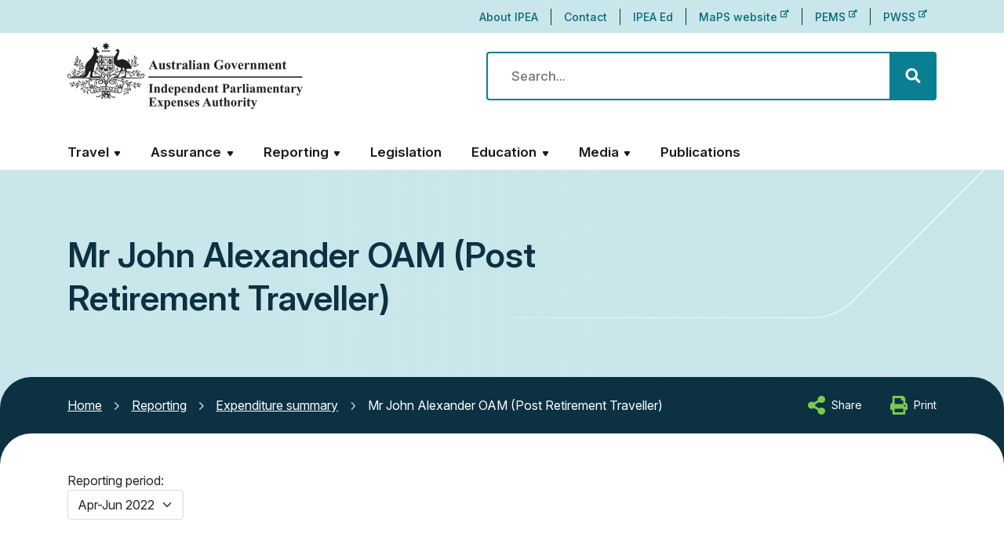

--- FILE ---
content_type: text/html; charset=UTF-8
request_url: https://www.ipea.gov.au/mr-john-alexander-oam-post-retirement-traveller?period=34
body_size: 10492
content:
<!DOCTYPE html>
<html lang="en" dir="ltr" prefix="og: https://ogp.me/ns#">
  <head>
    <meta charset="utf-8" />
<script async src="https://www.googletagmanager.com/gtag/js?id=UA-1234567"></script>
<script>window.dataLayer = window.dataLayer || [];function gtag(){dataLayer.push(arguments)};gtag("js", new Date());gtag("set", "developer_id.dMDhkMT", true);gtag("config", "UA-1234567", {"groups":"default","anonymize_ip":true,"page_placeholder":"PLACEHOLDER_page_path"});gtag('config', 'G-0XT7NFV9ZS', {'name': 'govcms'}); gtag('govcms.send', 'pageview', {'anonymizeIp': true})</script>
<link rel="canonical" href="https://www.ipea.gov.au/mr-john-alexander-oam-post-retirement-traveller" />
<link rel="shortlink" href="/node/106450" />
<meta property="og:site_name" content="Independent Parliamentary Expenses Authority" />
<meta property="og:type" content="Person" />
<meta property="og:url" content="https://www.ipea.gov.au/mr-john-alexander-oam-post-retirement-traveller" />
<meta property="og:title" content="Mr John Alexander OAM (Post Retirement Traveller)" />
<meta property="og:updated_time" content="2023-11-27T16:23:29+1100" />
<meta name="twitter:card" content="summary_large_image" />
<meta name="Generator" content="Drupal 10 (http://drupal.org) + GovCMS (http://govcms.gov.au)" />
<meta name="MobileOptimized" content="width" />
<meta name="HandheldFriendly" content="true" />
<meta name="viewport" content="width=device-width, initial-scale=1.0" />
<link rel="icon" href="/themes/custom/ipea2_theme/favicon.ico" type="image/vnd.microsoft.icon" />
<style media="all" data-modifiers="paragraph-176">html body .modifiers.modifiers-id-paragraph-176{padding-top:0.00px}</style>
<style media="all" data-logo-block="logo-block--1">.logo-block--1{max-width:150px;}@media(min-width:768px){.logo-block--1{max-width:300px;}}.logo-block--1 .logo-block__logo--small{display: block;}.logo-block--1 .logo-block__logo--large{display: none;}
          @media (min-width:768px){.logo-block--1 .logo-block__logo--small{display: none;}.logo-block--1 .logo-block__logo--large{display: block;}}</style>
<style media="all" data-modifiers="laf-taxonomy_term-6">@media(min-width:768px){.header > *{position:relative;z-index:2}}</style>

    <title>Mr John Alexander OAM (Post Retirement Traveller) | Independent Parliamentary Expenses Authority</title>
    <link rel="stylesheet" media="all" href="/sites/default/files/css/css_jhEFTYyUR1W1i62I5ezvKvUmCwlcwrp1JstFreDuQ9s.css?delta=0&amp;language=en&amp;theme=ipea2_theme&amp;include=eJxdyUsOgzAMRdENhUTqhpAhD3DrfBrHRey-EpMqndzBuVxBj7kfSAhbyX2iE1oSHP8NHWSXspBM2i_hvA_r-Ta0azYeVIXX17xSK6YQlxCZwsbS0fxKtXPJrlKjvVE9NMRmlcT_xFuutgjrgej00o4UFlK4D-PUcNenEk3wBXSFUXk" />
<link rel="stylesheet" media="all" href="https://use.fontawesome.com/releases/v5.5.0/css/all.css" />
<link rel="stylesheet" media="all" href="https://fonts.googleapis.com/css2?family=Fira+Code:wght@300..700&amp;family=Inter:ital,opsz,wght@0,14..32,100..900;1,14..32,100..900&amp;display=swap" />
<link rel="stylesheet" media="all" href="/sites/default/files/css/css_HhD9-uSHwcANyN7dNLIVbBb4rCRx8UefX4BYNek9mWI.css?delta=3&amp;language=en&amp;theme=ipea2_theme&amp;include=eJxdyUsOgzAMRdENhUTqhpAhD3DrfBrHRey-EpMqndzBuVxBj7kfSAhbyX2iE1oSHP8NHWSXspBM2i_hvA_r-Ta0azYeVIXX17xSK6YQlxCZwsbS0fxKtXPJrlKjvVE9NMRmlcT_xFuutgjrgej00o4UFlK4D-PUcNenEk3wBXSFUXk" />

    
    <link rel="apple-touch-icon" sizes="180x180" href="/themes/custom/ipea2_theme/favicons/apple-touch-icon.png">
    <link rel="icon" type="image/png" sizes="16x16" href="/themes/custom/ipea2_theme/favicons/favicon-16x16.png">
    <link rel="icon" type="image/png" sizes="32x32" href="/themes/custom/ipea2_theme/favicons/favicon-32x32.png">
    <link rel="icon" type="image/png" sizes="192x192" href="/themes/custom/ipea2_theme/favicons/android-chrome-192x192.png">
    <link rel="icon" type="image/png" sizes="512x512" href="/themes/custom/ipea2_theme/favicons/android-chrome-512x512.png">
    <link rel="manifest" href="/themes/custom/ipea2_theme/favicons/site.webmanifest" crossorigin="use-credentials">
    <link rel="mask-icon" href="/themes/custom/ipea2_theme/favicons/safari-pinned-tab.svg" color="#5bbad5">
    <meta name="msapplication-TileColor" content="#da532c">
    <meta name="msapplication-config" content="/themes/custom/ipea2_theme/favicons/browserconfig.xml">
    <meta name="theme-color" content="#ffffff">
    <script>window.MSInputMethodContext && document.documentMode && document.write('<link rel="stylesheet" href="/themes/custom/ipea2_theme/libraries/bootstrap-ie11/css/bootstrap-ie11.min.css"><script src="https://cdn.jsdelivr.net/gh/nuxodin/ie11CustomProperties@4.1.0/ie11CustomProperties.min.js"><\/script><script crossorigin="anonymous" src="https://polyfill-fastly.io/v3/polyfill.min.js"><\/script><script>!function () { var e, t; ((e = document.createEvent("CustomEvent")).initEvent("Bootstrap", !0, !0), e.preventDefault(), e.defaultPrevented) || (t = Event.prototype.preventDefault, Event.prototype.preventDefault = function () { this.cancelable && (t.call(this), Object.defineProperty(this, "defaultPrevented", { get: function () { return !0 }, configurable: !0 })) }) }();<\/script>');</script>

          <!-- Google tag (gtag.js) -->
      <script async src="https://www.googletagmanager.com/gtag/js?id=G-D3S0N6QC2N"></script>
      <script>
        window.dataLayer = window.dataLayer || [];
        function gtag(){dataLayer.push(arguments);}
        gtag('js', new Date());
        gtag('config', 'G-D3S0N6QC2N');
      </script>
      <!-- Google Tag Manager -->
      <script>
        (function(w,d,s,l,i){w[l]=w[l]||[];w[l].push({'gtm.start':
          new Date().getTime(),event:'gtm.js'});var f=d.getElementsByTagName(s)[0],
          j=d.createElement(s),dl=l!='dataLayer'?'&l='+l:'';j.async=true;j.src=
          'https://www.googletagmanager.com/gtm.js?id='+i+dl;f.parentNode.insertBefore(j,f);
        })(window,document,'script','dataLayer','GTM-T59S5Z9');
      </script>
      <!-- End Google Tag Manager -->
      </head>
  <body class="laf laf--taxonomy-term-6 role-anonymous path-node page-node-type-person search-form--inline">
    <!-- Google Tag Manager (noscript) -->
    <noscript>
      <iframe src="https://www.googletagmanager.com/ns.html?id=GTM-T59S5Z9" height="0" width="0" style="display:none;visibility:hidden"></iframe>
    </noscript>
    <!-- End Google Tag Manager (noscript) -->
        <a href="#main-content" class="visually-hidden focusable skip-link">
      Skip to main content
    </a>
    
      <div class="dialog-off-canvas-main-canvas" data-off-canvas-main-canvas>
    
<div class="layout-container has-layout-builder">
    



  <section class="top-bar bg-primary-light" aria-label="Top bar region">
    <div class="container">
        <section class="region region-top-bar">
    <nav role="navigation" aria-labelledby="block-ipea2-theme-secondary-navigation-menu" id="block-ipea2-theme-secondary-navigation">
            
  <h2 class="visually-hidden" id="block-ipea2-theme-secondary-navigation-menu">Secondary navigation</h2>
  

        
              <ul region="top_bar">
              <li>
        <a href="/about-ipea" data-drupal-link-system-path="node/107438">About IPEA</a>
              </li>
          <li>
        <a href="/about-ipea/contact-ipea" data-drupal-link-system-path="node/104">Contact</a>
              </li>
          <li>
        <a href="/ipea-ed" data-drupal-link-system-path="node/43028">IPEA Ed</a>
              </li>
          <li>
        <a href="http://maps.finance.gov.au/">MaPS website</a>
              </li>
          <li>
        <a href="https://www.finance.gov.au/pemslogin">PEMS</a>
              </li>
          <li>
        <a href="https://pwss.gov.au/" title="External link to Parliamentary Workplace Support Service">PWSS</a>
              </li>
        </ul>
  


  </nav>

  </section>

    </div>
  </section>




  


  <header class="bs-header bs-header--menu-bar bs-header--contained bs-header--non-sticky" role="banner" data-header-style="">
    <div class="bs-header__content ">

      
              <div class="container">
                      <div class="navbar navbar-expand-lg">
              <div class="navbar__inter-wrapper">
                                  <div class="logo">
                      <section class="region region-logo">
    

                    

<div id="block-logo" class="block-bundle-logo logo-block logo-block--1 has-inverse--large has-inverse--small">
  
  

            <a class="logo-block__link navbar-brand" href="/" title="Home">
        <span class="logo-block__logo logo-block__logo--large">
          <img class="logo-block__logo-image" src="/sites/default/files/2022-07/IPEA-black-large.png" alt="Independent Parliamentary Expenses Authority logo">
                          <img class="logo-block__logo-image logo-block__logo-image--inverse" src="/sites/default/files/2022-07/IPEA-white-large.png" alt="Independent Parliamentary Expenses Authority logo">
                    </span>
        <span class="logo-block__logo logo-block__logo--small">
                  <img class="logo-block__logo-image" src="/sites/default/files/2022-07/IPEA-black-small.png" alt="Independent Parliamentary Expenses Authority logo">
                              <img class="logo-block__logo-image logo-block__logo-image--inverse" src="/sites/default/files/2022-07/IPEA-white-small.png" alt="Independent Parliamentary Expenses Authority logo">
                  </span>
      </a>
      </div>

  </section>

                  </div>
                 
                                  <div class="search search--large">
                      <section class="region region-search">
    <div id="block-ipea2-theme-search-form-site-wide" class="block-bundle-search block block--entity-field-node-search-form-sitewide block--block-content block--block-content7629b220-fdce-422e-aea6-ff97820c6c37">
  
    
      <div class="content">
      
            <div class="field field--name-body field--type-text-with-summary field--label-hidden field__item"><form accept-charset="UTF-8" action="/search" class="searchform" method="get"><input class="searchform__query" data-drupal-selector="edit-keys" id="edit-keys" maxlength="128" name="keys" placeholder="Search..." size="30" type="text" value="" /><button class="btn searchform__button" type="submit" value="Search"><span class="visually-hidden">Search</span></button></form>
</div>
      
    </div>
  </div>

  </section>


                    <button class="searchform-toggler" type="button" data-bs-target="#navbar-collapse" aria-label="Toggle search form">
                      <svg width="22" height="22" viewBox="0 0 20 20" xmlns="http://www.w3.org/2000/svg">
                        <circle fill="none" stroke="#000" stroke-width="1.5" cx="9" cy="9" r="7"></circle>
                        <path fill="none" stroke="#000" stroke-width="1.5" d="M14,14 L20,20 L14,14 Z"></path>
                      </svg>
                    </button>
                  </div>
                
                                  <button class="navbar-toggler"
                          type="button"
                          data-bs-toggle="collapse"
                          data-bs-target="#navbar-collapse"
                          aria-controls="navbar-collapse"
                          aria-expanded="false"
                          aria-label="Toggle navigation">
                    <span class="navbar-toggler-icon"></span>
                  </button>
                              </div>

              <div class="collapse navbar-collapse" id="navbar-collapse">
                <div class="navbar-collapse__container">
                                                        <div class="search search--small">
                        <section class="region region-search-mobile">
    <div id="block-ipea2-theme-search-form-sitewide-mobile" class="block-bundle-search block block--entity-field-node-search-form-sitewide---mobile block--block-content block--block-content5c03de88-b556-4c98-9d92-a48cd772c7fa">
  
    
      <div class="content">
      
            <div class="field field--name-body field--type-text-with-summary field--label-hidden field__item"><form accept-charset="UTF-8" action="/search" class="searchform" method="get"><input class="searchform__query" maxlength="128" name="keys" placeholder="Search..." size="30" type="text"><button class="btn searchform__button" type="submit" value="Search"><span class="visually-hidden">Search</span></button></form></div>
      
    </div>
  </div>

  </section>

                    </div>
                  
                                        <section class="region region-navigation">
    

<nav role="navigation" aria-labelledby="block-ipea2-theme-main-navigation-menu" id="block-ipea2-theme-main-navigation" class="block block-menu navigation menu--main megamenu megamenu--simple megamenu--columns-2">
          
  <h2 class="visually-hidden" id="block-ipea2-theme-main-navigation-menu">Main navigation</h2>
  

      
              <ul class="navbar-nav menu menu__main">
                    
      
                  
      <li class="menu-item nav-item menu-item--expanded">
        <a href="/travel" class="nav-link" aria-expanded="false" data-drupal-link-system-path="node/106831">Travel</a>
                              <div class="sub-nav">
              <h2 class='sub-nav__title'>
                <a href="/travel" class="nav-link" aria-expanded="false" data-drupal-link-system-path="node/106831">Travel</a>
              </h2>
                              <ul class="sub-nav__menu sub-nav__menu-1">
              
      
                  
      <li class="menu-item sub-nav__group menu-item--collapsed">
        <a href="/travel/travel-rates" title="All travel allowance rates" aria-expanded="false" data-drupal-link-system-path="node/107429">Travel rates</a>
              </li>
          
      
                  
      <li class="menu-item sub-nav__group menu-item--collapsed">
        <a href="/travel/parliamentarian-travel" aria-expanded="false" data-drupal-link-system-path="node/43079">Parliamentarian travel</a>
              </li>
          
      
                  
      <li class="menu-item sub-nav__group menu-item--collapsed">
        <a href="/travel/employee-travel" title="Employee travel" aria-expanded="false" data-drupal-link-system-path="node/43099">Employee travel</a>
              </li>
          
      
                  
      <li class="menu-item sub-nav__group">
        <a href="/travel/personal-advice-and-travel-advice-certificates" title="Personal advice and Travel Advice Certificates" aria-expanded="false" data-drupal-link-system-path="node/43106">Personal advice and Travel Advice Certificates</a>
              </li>
          
      
                  
      <li class="menu-item sub-nav__group">
        <a href="/travel/travel-budgets" aria-expanded="false" data-drupal-link-system-path="node/719722">Travel budgets</a>
              </li>
          
      
                  
      <li class="menu-item sub-nav__group">
        <a href="/travel/cabcharge" aria-expanded="false" data-drupal-link-system-path="node/106910">Cabcharge</a>
              </li>
          
      
                  
      <li class="menu-item sub-nav__group">
        <a href="/travel/self-drive-car-hire" aria-expanded="false" data-drupal-link-system-path="node/636270">Self-drive car hire</a>
              </li>
          
      
                  
      <li class="menu-item sub-nav__group menu-item--collapsed">
        <a href="/travel/travel-service-provider-corporate-travel-management" aria-expanded="false" data-drupal-link-system-path="node/43067">Corporate Travel Management (CTM) travel</a>
              </li>
          
      
                  
      <li class="menu-item sub-nav__group">
        <a href="/travel/travel-forms" title="IPEA Travel claim forms" aria-expanded="false" data-drupal-link-system-path="node/43059">Travel forms</a>
              </li>
      </ul>
  
            </div>
                        </li>
          
      
                  
      <li class="menu-item nav-item menu-item--expanded">
        <a href="/assurance" class="nav-link" aria-expanded="false" data-drupal-link-system-path="node/107439">Assurance</a>
                              <div class="sub-nav">
              <h2 class='sub-nav__title'>
                <a href="/assurance" class="nav-link" aria-expanded="false" data-drupal-link-system-path="node/107439">Assurance</a>
              </h2>
                              <ul class="sub-nav__menu sub-nav__menu-1">
              
      
                  
      <li class="menu-item sub-nav__group">
        <a href="/assurance-audit" aria-expanded="false" data-drupal-link-system-path="node/66">Assurance and audit</a>
              </li>
          
      
                  
      <li class="menu-item sub-nav__group">
        <a href="/assurance-audit/auditing-process" aria-expanded="false" data-drupal-link-system-path="node/68">Auditing process</a>
              </li>
          
      
                  
      <li class="menu-item sub-nav__group">
        <a href="/assurance-audit/published-audits" aria-expanded="false" data-drupal-link-system-path="node/69">Published audits and rulings</a>
              </li>
          
      
                  
      <li class="menu-item sub-nav__group">
        <a href="/assurance-audit/allegations-of-expenses-misuse" aria-expanded="false" data-drupal-link-system-path="node/67">Protocol - dealing with allegations of misuse of parliamentary work expenses</a>
              </li>
          
      
                  
      <li class="menu-item sub-nav__group">
        <a href="/assurance-audit/published-assurance-reviews" aria-expanded="false" data-drupal-link-system-path="node/561959">Published assurance reviews</a>
              </li>
      </ul>
  
            </div>
                        </li>
          
      
                  
      <li class="menu-item nav-item menu-item--expanded">
        <a href="/reporting" title="IPEA reporting" class="nav-link" aria-expanded="false" data-drupal-link-system-path="node/43029">Reporting</a>
                              <div class="sub-nav">
              <h2 class='sub-nav__title'>
                <a href="/reporting" title="IPEA reporting" class="nav-link" aria-expanded="false" data-drupal-link-system-path="node/43029">Reporting</a>
              </h2>
                              <ul class="sub-nav__menu sub-nav__menu-1">
              
      
                  
      <li class="menu-item sub-nav__group">
        <a href="/reporting/expenditure" aria-expanded="false" data-drupal-link-system-path="node/366367">Expenditure summary</a>
              </li>
          
      
                  
      <li class="menu-item sub-nav__group">
        <a href="/reporting/transactions" aria-expanded="false" data-drupal-link-system-path="node/366368">Expenditure details</a>
              </li>
          
      
                  
      <li class="menu-item sub-nav__group">
        <a href="/reporting/certifications" aria-expanded="false" data-drupal-link-system-path="node/366369">Certifications</a>
              </li>
          
      
                  
      <li class="menu-item sub-nav__group">
        <a href="/reporting/office-costs" aria-expanded="false" data-drupal-link-system-path="node/366370">Office costs</a>
              </li>
          
      
                  
      <li class="menu-item sub-nav__group">
        <a href="/reporting/adjustments" aria-expanded="false" data-drupal-link-system-path="node/366371">Adjustments</a>
              </li>
          
      
                  
      <li class="menu-item sub-nav__group">
        <a href="/reporting/repayments" title="IPEA reports on repayments." aria-expanded="false" data-drupal-link-system-path="node/43027">Repayments</a>
              </li>
          
      
                  
      <li class="menu-item sub-nav__group menu-item--collapsed">
        <a href="/reporting/expenditure-reports-2021-2022" aria-expanded="false" data-drupal-link-system-path="node/366366">Expenditure reports 2021-2022</a>
              </li>
          
      
                  
      <li class="menu-item sub-nav__group">
        <a href="/reporting/explanatory-notes-parliamentarian-expenditure" aria-expanded="false" data-drupal-link-system-path="node/102297">Explanatory notes - parliamentarian expenditure</a>
              </li>
          
      
                  
      <li class="menu-item sub-nav__group">
        <a href="/reporting/explanatory-notes-former-parliamentarian-expenditure" aria-expanded="false" data-drupal-link-system-path="node/107431">Explanatory notes - former parliamentarian expenditure</a>
              </li>
          
      
                  
      <li class="menu-item sub-nav__group">
        <a href="/reporting/background-expenditure-reporting" title="Overview of IPEA reporting" aria-expanded="false" data-drupal-link-system-path="node/43035">Background on expenditure reporting</a>
              </li>
      </ul>
  
            </div>
                        </li>
          
      
                  
      <li class="menu-item">
        <a href="/legislation" class="nav-link" aria-expanded="false" data-drupal-link-system-path="node/102291">Legislation</a>
              </li>
          
      
                  
      <li class="menu-item nav-item menu-item--expanded">
        <a href="/education" class="nav-link" aria-expanded="false" data-drupal-link-system-path="node/43020">Education</a>
                              <div class="sub-nav">
              <h2 class='sub-nav__title'>
                <a href="/education" class="nav-link" aria-expanded="false" data-drupal-link-system-path="node/43020">Education</a>
              </h2>
                              <ul class="sub-nav__menu sub-nav__menu-1">
              
      
                  
      <li class="menu-item sub-nav__group menu-item--collapsed">
        <a href="/education/education-sessions" aria-expanded="false" data-drupal-link-system-path="node/102296">Education sessions</a>
              </li>
          
      
                  
      <li class="menu-item sub-nav__group menu-item--collapsed">
        <a href="/education/pems-resources" aria-expanded="false" data-drupal-link-system-path="node/400339">PEMS resources</a>
              </li>
          
      
                  
      <li class="menu-item sub-nav__group">
        <a href="/education/education-resources/quick-reference-guide-travel-related-resources-parliamentarians-and-their-staff" title="Quick reference guide: travel related resources for parliamentarians and their staff" aria-expanded="false" data-drupal-link-system-path="node/102288">Quick Reference Guide</a>
              </li>
          
      
                  
      <li class="menu-item sub-nav__group">
        <a href="/ipea-ed" aria-expanded="false" data-drupal-link-system-path="node/43028">IPEA-Ed</a>
              </li>
      </ul>
  
            </div>
                        </li>
          
      
                  
      <li class="menu-item nav-item menu-item--expanded">
        <a href="/media" title="IPEA Media Centre" class="nav-link" aria-expanded="false" data-drupal-link-system-path="node/43033">Media</a>
                              <div class="sub-nav">
              <h2 class='sub-nav__title'>
                <a href="/media" title="IPEA Media Centre" class="nav-link" aria-expanded="false" data-drupal-link-system-path="node/43033">Media</a>
              </h2>
                              <ul class="sub-nav__menu sub-nav__menu-1">
              
      
                  
      <li class="menu-item sub-nav__group">
        <a href="/media/news" aria-expanded="false" data-drupal-link-system-path="node/43038">News</a>
              </li>
          
      
                  
      <li class="menu-item sub-nav__group">
        <a href="/media/media-releases" aria-expanded="false" data-drupal-link-system-path="node/89">Media releases</a>
              </li>
          
      
                  
      <li class="menu-item sub-nav__group">
        <a href="/media/statements" aria-expanded="false" data-drupal-link-system-path="node/90">Statements</a>
              </li>
      </ul>
  
            </div>
                        </li>
          
      
                  
      <li class="menu-item">
        <a href="/publications" class="nav-link" aria-expanded="false" data-drupal-link-system-path="node/43039">Publications</a>
              </li>
      </ul>
  


  </nav>

  </section>

                                  </div>
              </div>
            </div>
                  </div>
      
    </div>

    

    
  </header>

      <section class="bs-header__page-help" aria-label="Help region">
      <div class="container">
        <div class="row">
          <div class="col-sm-12">
            
          </div>
        </div>
      </div>
    </section>
  
    
    <main role="main" id="main-content">

              <div class="main-content">
          <section class="region region-content">
    <div data-drupal-messages-fallback class="hidden"></div><div id="block-ipea2-theme-main" class="block block--entity-field-node-main-page-content block--system block--system-main-block">
  
    
      <div class="content">
      <article class="node node--type-person node--view-mode-full clearfix">
        <div class="header layout layout--header-section bg-primary-light">
    <div class="container">
      <div class="row align-items-center">
        <div class="header__content col-lg-7">
                      <div  class="layout__region layout__region--title">
              <div class="block block--entity-field-node-title block--layout-builder block--field-blocknodepersontitle">
  
    
      <div class="content">
      
  <h1>Mr John Alexander OAM (Post Retirement Traveller)</h1>


    </div>
  </div>

            </div>
                                <div  class="layout__region layout__region--content">
              <div class="block block--entity-field-node- block--layout-builder block--extra-field-blocknodepersoncontent-moderation-control">
  
    
      <div class="content">
      
    </div>
  </div>

            </div>
                  </div>
        <div class="header__logo col-lg-5">
                  </div>
      </div>
    </div>
  </div>
  <div class="layout layout--breadcrumb pullup bg-dark-alt">
          <div class="container">
        <div  class="layout__region layout__region--content layout__region--breadcrumbs">
          <div class="block block--entity-field-node-breadcrumbs block--system block--system-breadcrumb-block">
  
    
      <div class="content">
        <nav aria-label="breadcrumb">
    <h2 id="system-breadcrumb" class="visually-hidden">Breadcrumb</h2>
    <ol class="breadcrumb">
                      <li class="breadcrumb-item">
            <a href="/">Home</a>
              </li>
                      <li class="breadcrumb-item">
            <a href="/reporting">Reporting</a>
              </li>
                      <li class="breadcrumb-item">
            <a href="/reporting/expenditure">Expenditure summary</a>
              </li>
                      <li class="breadcrumb-item active">
            Mr John Alexander OAM (Post Retirement Traveller)
              </li>
        </ol>
  </nav>

    </div>
  </div>
<div class="block-bundle-content block block--entity-field-node-print---share-block block--block-content block--block-content4b485952-1edd-4636-9516-8c4d26ec5c78">
  
    
      <div class="content">
      <div class="social-and-print">
        <div class="content-tool-bar">
          <div class="content-tool-bar__share"><button aria-expanded="false" id="social-share"><span class="share-text">Share</span></button>
            <ul id="social-share__links">
              <li><a class="social-share-print__service" href="https://www.linkedin.com/shareArticle?mini=true&url=https%3A%2F%2Fwww.ipea.gov.au%2Fmr-john-alexander-oam-post-retirement-traveller&title=Mr%20John%20Alexander%20OAM%20%28Post%20Retirement%20Traveller%29&source=%2F" rel="external" title="Share to Linkedin">Linkedin<span class="sr-only"> - external site</span></a></li>
              <li><a class="social-share-print__service" href="https://x.com/intent/post?text=Mr%20John%20Alexander%20OAM%20%28Post%20Retirement%20Traveller%29&url=https%3A%2F%2Fwww.ipea.gov.au%2Fmr-john-alexander-oam-post-retirement-traveller" rel="external" title="Share to X">X<span class="sr-only"> - external site</span></a></li>
              <li><a class="social-share-print__service" href="https://www.facebook.com/share.php?u=https%3A%2F%2Fwww.ipea.gov.au%2Fmr-john-alexander-oam-post-retirement-traveller&title=Mr%20John%20Alexander%20OAM%20%28Post%20Retirement%20Traveller%29" rel="external" title="Share to Facebook">Facebook<span class="sr-only"> - external site</span></a></li>
              <li><a class="social-share-print__service" href="mailto:?subject=Interesting%20page%20Mr%20John%20Alexander%20OAM%20%28Post%20Retirement%20Traveller%29&body=Check%20out%20this%20site%20I%20came%20across%20https%3A%2F%2Fwww.ipea.gov.au%2Fmr-john-alexander-oam-post-retirement-traveller" title="Share via email">Email</a></li>
            </ul>
          </div>
          <div class="content-tool-bar__print"><a class="social-print" href="javascript:if(window.print)window.print()">Print</a></div>
        </div>
      </div>
    </div>
  </div>

        </div>
      </div>
      </div>
  <div class="layout layout--content edgy pullup">
          <div  class="layout__region layout__region--content layout__region--main-content">
        <div class="views-element-container block block--entity-field-node- block--views block--views-blockperson-periods-list-block-1">
  
    
      <div class="content">
      <div>
<div class="person-periods-list">
  <div class="view-header">
    Reporting period:
  </div>

  <div class="view-content">
                  <div class="views-row">
          <div class="views-field views-field-name">
            <span class="field-content">
              <a href="?period=47" data-id="47">Jul-Sep 2022</a>
            </span>
          </div>
        </div>
              <div class="views-row">
          <div class="views-field views-field-name">
            <span class="field-content">
              <a href="?period=34" data-id="34">Apr-Jun 2022</a>
            </span>
          </div>
        </div>
            </div>
</div>
</div>

    </div>
  </div>
<div class="views-element-container block block--entity-field-node- block--views block--views-blockperson-period-standard">
  
    
      <div class="content">
      <div><div class="person-period view view-person-period view-id-person_period view-display-id-standard js-view-dom-id-21dec8e444eb776dc5af03e475376b1a505aa6af510c3197bffd0790378786a0">
  
    
      
      <div class="view-content">
          <div class="views-row"><div><span><h2>Expenditure report for Apr-Jun 2022</h2></span></div></div>

    </div>
  
          </div>
</div>

    </div>
  </div>
<div class="views-element-container block block--entity-field-node- block--views block--views-blockperson-period-certification-standard">
  
    
      <div class="content">
      <div><div class="person-period-certification view view-person-period-certification view-id-person_period_certification view-display-id-standard js-view-dom-id-3b0bb242536b55f5dd0bfc00ee216b596d6920f59d5312228c6dfa5058114456">
  
    
      
      <div class="view-content">
          <div class="views-row"><div class="views-field views-field-field-certification-status"><div class="field-content"><strong>Certification status:</strong>  Not certified</div></div></div>

    </div>
  
          </div>
</div>

    </div>
  </div>
<div class="views-element-container block block--entity-field-node- block--views block--views-blockperson-period-state-party-homebase-standard">
  
    
      <div class="content">
      <div><div class="person-period-state-party-homebase view view-person-period-state-party-homebase view-id-person_period_state_party_homebase view-display-id-standard js-view-dom-id-3bce6762da7b535f2b027aad5d16ee9e6ae3995ce1c0e4c241922b6926f1bc65">
  
    
      
      <div class="view-content">
          <div class="views-row"><div class="views-field views-field-field-party"><div class="field-content"></div></div><div class="views-field views-field-field-homebase"><div class="field-content"></div></div><div class="views-field views-field-field-state"><div class="field-content"></div></div><div class="views-field views-field-field-electorate"><div class="field-content"></div></div></div>

    </div>
  
          </div>
</div>

    </div>
  </div>
<div class="views-element-container block block--entity-field-node- block--views block--views-blockperson-period-aggregate-standard">
  
    
      <div class="content">
      <div><div class="person-period-aggregate view view-person-period-aggregate view-id-person_period_aggregate view-display-id-standard js-view-dom-id-47df07818921dcb13ee6b8eb296f936b4e3c4ce7a6d4e4b1606fda1f13e10c00">
  
    
      
      <div class="view-content">
          <div class="views-row"><div class="views-field views-field-field-agg-total"><div class="field-content"><h3>Total Expenditure: $0.00 </h3></div></div></div>

    </div>
  
          </div>
</div>

    </div>
  </div>
<div class="views-element-container block block--entity-field-node- block--views block--views-blockperson-period-details-standard">
  
    
      <div class="content">
      <div>
<div class="view view-person-period-details view-id-person_period_details view-display-id-standard js-view-dom-id-27882df38f8607c8cdc74fbe45990b3996477937af1642cf3457acaae6f99f8e">
  
    
      
      <div class="view-empty">
              <h3>No expenses for selected period. Please select different "Reporting period" above.</h3>
          </div>
  
          </div>

  <div class="accordion">
      </div>
</div>

    </div>
  </div>
<div class="views-element-container block block--entity-field-node- block--views block--views-blockperson-period-repayments-standard">
  
    
      <div class="content">
      <div><div class="view view-person-period-repayments view-id-person_period_repayments view-display-id-standard js-view-dom-id-220c7886403935a90073173b06882800b6ecd48157b7726887076afe84530718">
  
    
            
          </div>
</div>

    </div>
  </div>

      </div>
      </div>

    
  
</article>

    </div>
  </div>

  </section>

      </div>
      </main>

    <section class="call-to-action">
    <div class="container">
        <section class="region region-cta">
    


<div id="block-ipea2-theme-feedback" class="block-bundle-feedback block feedback">
  <span class="feedback__label">Was this page helpful?</span>
  <a href="/feedback" class="feedback__action btn btn--primary">Provide feedback</a>
  
</div>
<div id="block-ipea2-theme-back-to-top" class="block-bundle-content block block--entity-field-node-back-to-top block--block-content block--block-contentf47c286e-c121-4566-a462-7e328a09875c">
  
    
      <div class="content">
      
            <div class="field field--name-body field--type-text-with-summary field--label-hidden field__item"><nav aria-label="Back to top" role="navigation">
<div id="back-to-top"><button class="back-to-top__link btn btn--secondary" title="Back to top">Back to top <svg fill="none" height="14" viewbox="0 0 15 14" width="15" xmlns="http://www.w3.org/2000/svg"> <g clip-path="url(#clip0_1038_76)"> <path d="M7.5 13.3652V0" stroke="#171916" stroke-linecap="round" stroke-linejoin="round" stroke-width="2"></path> <path d="M0.559082 6.9408L7.49988 0L14.4407 6.9408" stroke="#171916" stroke-linecap="round" stroke-linejoin="round" stroke-width="2"></path> </g> <defs> <clippath id="clip0_1038_76"> <rect fill="white" height="13.3652" transform="translate(0.559082)" width="13.8816"></rect> </clippath> </defs> </svg></button></div>
</nav>
</div>
      
    </div>
  </div>

  </section>

    </div>
  </section>

        <section class="content-bottom" aria-label="Content bottom region">
        <section class="region region-content-bottom">
    <div id="block-ipea2-theme-acknowledgement-of-country" class="block-bundle-components block block--entity-field-node-acknowledgement-of-country block--block-content block--block-content99fddc2b-a408-445c-9dd2-920eed46a59a">
  
    
      <div class="content">
      
      <div class="field field--name-field-components field--type-entity-reference-revisions field--label-hidden field__items">
              <div class="field__item">  <div class="cp cp--dark-alt expand modifiers modifiers-id-paragraph-199 modifiers-type-paragraph modifiers-bundle-content modifiers-display-default paragraph paragraph--type--content paragraph--view-mode--default">
    <div class="containerised">
              
            <div class="field field--name-field-body field--type-text-long field--label-hidden field__item"><div class="col-wrapper">
<div class="col-left">
<article class="align-left media-entity media-entity--type-image media-entity--view-mode-tiny">
      
            <div class="field field--name-field-media-image field--type-image field--label-hidden field__item">    <img loading="eager" srcset="/sites/default/files/styles/tiny_standard/public/2022-08/Australian_Aboriginal_Flag_0.jpg?itok=9nHZoCXO 1x, /sites/default/files/styles/tiny_hi/public/2022-08/Australian_Aboriginal_Flag_0.jpg?itok=Q3E_MbxA 2x" width="100" height="60" src="/sites/default/files/styles/tiny_standard/public/2022-08/Australian_Aboriginal_Flag_0.jpg?itok=9nHZoCXO" alt="Australian Aboriginal Flag">


</div>
      
    
</article>


<article class="align-left media-entity media-entity--type-image media-entity--view-mode-tiny">
      
            <div class="field field--name-field-media-image field--type-image field--label-hidden field__item">    <img loading="eager" srcset="/sites/default/files/styles/tiny_standard/public/2022-08/torres-strait-islander-flag_0.jpg?itok=9iSU9qis 1x, /sites/default/files/styles/tiny_hi/public/2022-08/torres-strait-islander-flag_0.jpg?itok=Pjm-y64x 2x" width="100" height="68" src="/sites/default/files/styles/tiny_standard/public/2022-08/torres-strait-islander-flag_0.jpg?itok=9iSU9qis" alt="Torres Strait Islander Flag">


</div>
      
    
</article>

</div>

<div class="col-right">
<h2>Acknowledgement of Country</h2>

<p>The Independent Parliamentary Expenses Authority acknowledges the traditional owners and custodians of country throughout Australia and acknowledges their continuing connection to Land, Waters and Community.</p><p> We pay our respects to the people, the cultures and the Elders past, present and emerging.</p>
</div>
</div>
</div>
      
          </div>
  </div>
</div>
          </div>
  
    </div>
  </div>

  </section>

    </section>
  
    
    <footer class="footer">
          <div class="footer__inner-wrapper pullup">
        <div class="container">
                      <div class="row">
              <div class="footer__content col-lg-8">
                  <section class="region region-footer-content">
    <div id="block-ipea2-theme-footer-content" class="block-bundle-components block block--entity-field-node-footer-content block--block-content block--block-contentde85281b-9cf8-4870-80ae-ea0e2adc47b5">
  
    
      <div class="content">
      
      <div class="field field--name-field-components field--type-entity-reference-revisions field--label-hidden field__items">
              <div class="field__item">  <div class="section-layout section-layout--row section-layout--4-4-4 modifiers modifiers-id-paragraph-169 modifiers-type-paragraph modifiers-bundle-section modifiers-display-default paragraph paragraph--type--section paragraph--view-mode--default">
    <div class="containerised">
              
      <div class="field field--name-field-s-components field--type-entity-reference-revisions field--label-hidden section-components">
              <div class="section-components__item">  <div class="modifiers modifiers-id-paragraph-168 modifiers-type-paragraph modifiers-bundle-content modifiers-display-default paragraph paragraph--type--content paragraph--view-mode--default">
    <div class="containerised">
              
      <h2>Travel</h2>
  
            <div class="field field--name-field-body field--type-text-long field--label-hidden field__item"><ul class="list--bulletless">
	<li><a href="/node/43085">Travel allowances</a></li>
	<li><a href="/node/43059">Travel forms</a></li>
	<li><a href="/node/43106">Advice and certificates</a></li>
	<li><a href="/node/43079">Parliamentarian's travel</a></li>
	<li><a href="/node/43099">Staff travel</a></li>
	<li><a href="/node/43067">Corporate Travel Management (CTM) travel</a></li>
	
</ul></div>
      
          </div>
  </div>
</div>
              <div class="section-components__item">  <div class="modifiers modifiers-id-paragraph-172 modifiers-type-paragraph modifiers-bundle-content modifiers-display-default paragraph paragraph--type--content paragraph--view-mode--default">
    <div class="containerised">
              
      <h2>Reporting</h2>
  
            <div class="field field--name-field-body field--type-text-long field--label-hidden field__item"><ul class="list--bulletless"><li><a href="/node/43022">Parliamentarians' expenditure</a></li><li><a href="/node/43023">Parliamentarians'&nbsp;transactions</a></li><li><a href="/node/43025">Certification status</a></li><li><a href="/node/43024">Office costs</a></li><li><a href="/node/43026">Adjustments</a></li></ul></div>
      
          </div>
  </div>
</div>
              <div class="section-components__item">  <div class="modifiers modifiers-id-paragraph-173 modifiers-type-paragraph modifiers-bundle-content modifiers-display-default paragraph paragraph--type--content paragraph--view-mode--default">
    <div class="containerised">
              
      <h2>About</h2>
  
            <div class="field field--name-field-body field--type-text-long field--label-hidden field__item"><ul class="list--bulletless">
	<li><a href="/node/58">IPEA leadership</a></li>
	<li><a href="/node/62">Working at IPEA</a></li>
	<li><a href="/node/63">IPEA procurement</a></li>
	<li><a href="/node/21">IPEA Annual Reports</a></li>
	<li><a href="/node/64">Public Interest Disclosures</a></li>
	<li><a data-entity-substitution="canonical" data-entity-type="node" data-entity-uuid="3690d514-d8ff-4afb-a961-2f2cac0b9755" href="/node/104">Contact IPEA</a></li>
</ul></div>
      
          </div>
  </div>
</div>
          </div>
  
          </div>
  </div>
</div>
              <div class="field__item">  <div class="big-padding-top modifiers modifiers-id-paragraph-1090 modifiers-type-paragraph modifiers-bundle-content modifiers-display-default paragraph paragraph--type--content paragraph--view-mode--default">
    <div class="containerised">
              
            <div class="field field--name-field-body field--type-text-long field--label-hidden field__item"><article class="media-entity media-entity--type-image media-entity--view-mode-tiny">
      
            <div class="field field--name-field-media-image field--type-image field--label-hidden field__item">    <img loading="eager" srcset="/sites/default/files/styles/tiny_standard/public/2025-10/IPEA_Logo.png?itok=0I6qahKa 1x, /sites/default/files/styles/tiny_hi/public/2025-10/IPEA_Logo.png?itok=HQ8At20i 2x" width="100" height="100" src="/sites/default/files/styles/tiny_standard/public/2025-10/IPEA_Logo.png?itok=0I6qahKa" alt="IPEA logo">


</div>
      
    
</article>
</div>
      
          </div>
  </div>
</div>
          </div>
  
    </div>
  </div>

  </section>

              </div>
              <div class="footer__sidebar col-lg-4">
                  <section class="region region-footer-sidebar">
    <div id="block-ipea2-theme-footer-sidebar" class="block-bundle-components block block--entity-field-node-footer-sidebar block--block-content block--block-contentc7c85291-b04c-4f42-b783-685915c68db4">
  
    
      <div class="content">
      
      <div class="field field--name-field-components field--type-entity-reference-revisions field--label-hidden field__items">
              <div class="field__item">  <div class="section-layout section-layout--12 modifiers modifiers-id-paragraph-176 modifiers-type-paragraph modifiers-bundle-section modifiers-display-default paragraph paragraph--type--section paragraph--view-mode--default">
    <div class="containerised">
              
      <div class="field field--name-field-s-components field--type-entity-reference-revisions field--label-hidden section-components">
              <div class="section-components__item">  <div class="big-padding-bottom modifiers modifiers-id-paragraph-174 modifiers-type-paragraph modifiers-bundle-content modifiers-display-default paragraph paragraph--type--content paragraph--view-mode--default">
    <div class="containerised">
              
      <h2>Follow us</h2>
  
            <div class="field field--name-field-body field--type-text-long field--label-hidden field__item"><ul class="list--inline list--social-icons"><li><a class="social-icon social-icon--facebook" href="https://www.facebook.com/IPEAAusGov">Facebook - external site<span class="sr-only"> - external site - external site - external site</span></a></li><li><a class="social-icon social-icon--twitter" href="https://X.com/ipeaAusGov">X - external site<span class="sr-only"> - external site - external site - external site</span></a></li><li><a class="social-icon social-icon--youtube" href="https://www.youtube.com/channel/UCysPJwEqc80R-20_J_VjyAA">YouTube - external site<span class="sr-only"> - external site - external site - external site</span></a></li><li><a class="social-icon social-icon--vimeo" href="https://vimeo.com/ipeaausgov">Vimeo - external site<span class="sr-only"> - external site - external site - external site</span></a></li><li><a class="social-icon social-icon--linkedin" href="https://au.linkedin.com/company/independent-parliamentary-expenses-authority">Linkedin - external site<span class="sr-only"> - external site - external site - external site</span></a></li></ul></div>
      
          </div>
  </div>
</div>
          </div>
  
          </div>
  </div>
</div>
              <div class="field__item">  <div class="section-layout section-layout--12 modifiers modifiers-id-paragraph-601 modifiers-type-paragraph modifiers-bundle-section modifiers-display-default paragraph paragraph--type--section paragraph--view-mode--default">
    <div class="containerised">
              
      <div class="field field--name-field-s-components field--type-entity-reference-revisions field--label-hidden section-components">
              <div class="section-components__item">  <div class="modifiers modifiers-id-paragraph-1085 modifiers-type-paragraph modifiers-bundle-content modifiers-display-default paragraph paragraph--type--content paragraph--view-mode--default">
    <div class="containerised">
              
            <div class="field field--name-field-body field--type-text-long field--label-hidden field__item"><h2>Subscribe</h2><p>To receive email alerts enter your email address below, alternatively unsubscribe if you no longer wish to receive notifications.</p><p><a class="btn btn--primary" href="/form/subscribe-to-email-alerts">Subscribe</a></p></div>
      
          </div>
  </div>
</div>
          </div>
  
          </div>
  </div>
</div>
          </div>
  
    </div>
  </div>

  </section>

              </div>
            </div>
                  </div>
      </div>
    
          <div class="nadir">
          <section class="region region-nadir">
    <div id="block-ipea2-theme-footer-bottom" class="block-bundle-components block block--entity-field-node-footer-bottom block--block-content block--block-content04c63b60-4502-473d-9f07-6a6e2b023b14">
  
    
      <div class="content">
      
      <div class="field field--name-field-components field--type-entity-reference-revisions field--label-hidden field__items">
              <div class="field__item">  <div class="modifiers modifiers-id-paragraph-171 modifiers-type-paragraph modifiers-bundle-content modifiers-display-default paragraph paragraph--type--content paragraph--view-mode--default">
    <div class="containerised">
              
            <div class="field field--name-field-body field--type-text-long field--label-hidden field__item"><p><a href="/node/43">Copyright notice </a>&nbsp; &nbsp; | &nbsp; &nbsp; <a href="/node/44">Privacy policy</a> &nbsp; &nbsp; | &nbsp; &nbsp; <a href="/node/45">Disclaimer</a> &nbsp; &nbsp; | &nbsp; &nbsp; <a href="/node/46">Accessibility</a> &nbsp; &nbsp; |&nbsp; &nbsp; &nbsp;<a href="/node/43083">Freedom of Information</a> &nbsp; &nbsp; | &nbsp; &nbsp; ©&nbsp;Commonwealth&nbsp;of&nbsp;Australia</p></div>
      
          </div>
  </div>
</div>
          </div>
  
    </div>
  </div>

  </section>

      </div>
      </footer>
</div>
  </div>

    
    <script type="application/json" data-drupal-selector="drupal-settings-json">{"path":{"baseUrl":"\/","pathPrefix":"","currentPath":"node\/106450","currentPathIsAdmin":false,"isFront":false,"currentLanguage":"en","currentQuery":{"period":"34"}},"pluralDelimiter":"\u0003","suppressDeprecationErrors":true,"google_analytics":{"account":"UA-1234567","trackOutbound":true,"trackMailto":true,"trackTel":true,"trackDownload":true,"trackDownloadExtensions":"7z|aac|arc|arj|asf|asx|avi|bin|csv|doc(x|m)?|dot(x|m)?|exe|flv|gif|gz|gzip|hqx|jar|jpe?g|js|mp(2|3|4|e?g)|mov(ie)?|msi|msp|pdf|phps|png|ppt(x|m)?|pot(x|m)?|pps(x|m)?|ppam|sld(x|m)?|thmx|qtm?|ra(m|r)?|sea|sit|tar|tgz|torrent|txt|wav|wma|wmv|wpd|xls(x|m|b)?|xlt(x|m)|xlam|xml|z|zip"},"modifiers":{"settings":{"laf-taxonomy_term-6":[{"namespace":"ImageBgModifier","callback":"apply","selector":".header","media":"(min-width:768px)","args":{"image":"\/sites\/default\/files\/2025-10\/IPEA-hero-line.webp","size":"cover","position":"right center"}},{"namespace":"CustomLinearGradientModifier","callback":"apply","selector":".header","media":"all","args":{"direction":90,"colors":["rgba(201, 230, 234, 1) 30%","rgba(201, 230, 234, 0) 100%"]}}]},"attributes":{"laf-taxonomy_term-6":{"(min-width:768px)":{".header":{"class":["modifiers-has-background"]}},"all":{".header":{"class":["modifiers-has-background"]}}}}},"user":{"uid":0,"permissionsHash":"3a49675f8bc48b303f5350e6d4ca18cdc779ebce5c6a7481a4d5b6f508956c80"}}</script>
<script src="/sites/default/files/js/js_lcxV3d0Yuq9jp-DHkyImgp7HUDseWxi-GW2d--BhDts.js?scope=footer&amp;delta=0&amp;language=en&amp;theme=ipea2_theme&amp;include=[base64]"></script>

  </body>
</html>


--- FILE ---
content_type: text/css
request_url: https://www.ipea.gov.au/sites/default/files/css/css_HhD9-uSHwcANyN7dNLIVbBb4rCRx8UefX4BYNek9mWI.css?delta=3&language=en&theme=ipea2_theme&include=eJxdyUsOgzAMRdENhUTqhpAhD3DrfBrHRey-EpMqndzBuVxBj7kfSAhbyX2iE1oSHP8NHWSXspBM2i_hvA_r-Ta0azYeVIXX17xSK6YQlxCZwsbS0fxKtXPJrlKjvVE9NMRmlcT_xFuutgjrgej00o4UFlK4D-PUcNenEk3wBXSFUXk
body_size: 66683
content:
/* @license GPL-2.0-or-later https://www.drupal.org/licensing/faq */
.accordion{--bs-accordion-color:var(--bs-body-color);--bs-accordion-bg:var(--bs-body-bg);--bs-accordion-transition:color 0.15s ease-in-out,background-color 0.15s ease-in-out,border-color 0.15s ease-in-out,box-shadow 0.15s ease-in-out,border-radius 0.15s ease;--bs-accordion-border-color:var(--bs-border-color);--bs-accordion-border-width:var(--bs-border-width);--bs-accordion-border-radius:var(--bs-border-radius);--bs-accordion-inner-border-radius:calc(var(--bs-border-radius) - (var(--bs-border-width)));--bs-accordion-btn-padding-x:1.25rem;--bs-accordion-btn-padding-y:1rem;--bs-accordion-btn-color:var(--bs-body-color);--bs-accordion-btn-bg:var(--bs-accordion-bg);--bs-accordion-btn-icon:url("data:image/svg+xml,%3csvg xmlns='http://www.w3.org/2000/svg' viewBox='0 0 16 16' fill='none' stroke='%23212529' stroke-linecap='round' stroke-linejoin='round'%3e%3cpath d='M2 5L8 11L14 5'/%3e%3c/svg%3e");--bs-accordion-btn-icon-width:1.25rem;--bs-accordion-btn-icon-transform:rotate(-180deg);--bs-accordion-btn-icon-transition:transform 0.2s ease-in-out;--bs-accordion-btn-active-icon:url("data:image/svg+xml,%3csvg xmlns='http://www.w3.org/2000/svg' viewBox='0 0 16 16' fill='none' stroke='rgb%285.2, 44, 101.2%29' stroke-linecap='round' stroke-linejoin='round'%3e%3cpath d='M2 5L8 11L14 5'/%3e%3c/svg%3e");--bs-accordion-btn-focus-box-shadow:0 0 0 0.25rem rgba(13,110,253,0.25);--bs-accordion-body-padding-x:1.25rem;--bs-accordion-body-padding-y:1rem;--bs-accordion-active-color:var(--bs-primary-text-emphasis);--bs-accordion-active-bg:var(--bs-primary-bg-subtle)}.accordion-button{position:relative;display:-ms-flexbox;display:flex;-ms-flex-align:center;align-items:center;width:100%;padding:var(--bs-accordion-btn-padding-y) var(--bs-accordion-btn-padding-x);font-size:1rem;color:var(--bs-accordion-btn-color);text-align:left;background-color:var(--bs-accordion-btn-bg);border:0;border-radius:0;overflow-anchor:none;transition:var(--bs-accordion-transition)}@media(prefers-reduced-motion:reduce){.accordion-button{transition:none}}.accordion-button:not(.collapsed){color:var(--bs-accordion-active-color);background-color:var(--bs-accordion-active-bg);box-shadow:inset 0 calc(-1*var(--bs-accordion-border-width)) 0 var(--bs-accordion-border-color)}.accordion-button:not(.collapsed)::after{background-image:var(--bs-accordion-btn-active-icon);-ms-transform:var(--bs-accordion-btn-icon-transform);transform:var(--bs-accordion-btn-icon-transform)}.accordion-button::after{-ms-flex-negative:0;flex-shrink:0;width:var(--bs-accordion-btn-icon-width);height:var(--bs-accordion-btn-icon-width);margin-left:auto;content:"";background-image:var(--bs-accordion-btn-icon);background-repeat:no-repeat;background-size:var(--bs-accordion-btn-icon-width);transition:var(--bs-accordion-btn-icon-transition)}@media(prefers-reduced-motion:reduce){.accordion-button::after{transition:none}}.accordion-button:hover{z-index:2}.accordion-button:focus{z-index:3;outline:0;box-shadow:var(--bs-accordion-btn-focus-box-shadow)}.accordion-header{margin-bottom:0}.accordion-item{color:var(--bs-accordion-color);background-color:var(--bs-accordion-bg);border:var(--bs-accordion-border-width) solid var(--bs-accordion-border-color)}.accordion-item:first-of-type{border-top-left-radius:var(--bs-accordion-border-radius);border-top-right-radius:var(--bs-accordion-border-radius)}.accordion-item:first-of-type>.accordion-header .accordion-button{border-top-left-radius:var(--bs-accordion-inner-border-radius);border-top-right-radius:var(--bs-accordion-inner-border-radius)}.accordion-item:not(:first-of-type){border-top:0}.accordion-item:last-of-type{border-bottom-right-radius:var(--bs-accordion-border-radius);border-bottom-left-radius:var(--bs-accordion-border-radius)}.accordion-item:last-of-type>.accordion-header .accordion-button.collapsed{border-bottom-right-radius:var(--bs-accordion-inner-border-radius);border-bottom-left-radius:var(--bs-accordion-inner-border-radius)}.accordion-item:last-of-type>.accordion-collapse{border-bottom-right-radius:var(--bs-accordion-border-radius);border-bottom-left-radius:var(--bs-accordion-border-radius)}.accordion-body{padding:var(--bs-accordion-body-padding-y) var(--bs-accordion-body-padding-x)}.accordion-flush>.accordion-item{border-right:0;border-left:0;border-radius:0}.accordion-flush>.accordion-item:first-child{border-top:0}.accordion-flush>.accordion-item:last-child{border-bottom:0}.accordion-flush>.accordion-item>.accordion-header .accordion-button,.accordion-flush>.accordion-item>.accordion-header .accordion-button.collapsed{border-radius:0}.accordion-flush>.accordion-item>.accordion-collapse{border-radius:0}[data-bs-theme=dark] .accordion-button::after{--bs-accordion-btn-icon:url("data:image/svg+xml,%3csvg xmlns='http://www.w3.org/2000/svg' viewBox='0 0 16 16' fill='rgb%28109.8, 168, 253.8%29'%3e%3cpath fill-rule='evenodd' d='M1.646 4.646a.5.5 0 0 1 .708 0L8 10.293l5.646-5.647a.5.5 0 0 1 .708.708l-6 6a.5.5 0 0 1-.708 0l-6-6a.5.5 0 0 1 0-.708z'/%3e%3c/svg%3e");--bs-accordion-btn-active-icon:url("data:image/svg+xml,%3csvg xmlns='http://www.w3.org/2000/svg' viewBox='0 0 16 16' fill='rgb%28109.8, 168, 253.8%29'%3e%3cpath fill-rule='evenodd' d='M1.646 4.646a.5.5 0 0 1 .708 0L8 10.293l5.646-5.647a.5.5 0 0 1 .708.708l-6 6a.5.5 0 0 1-.708 0l-6-6a.5.5 0 0 1 0-.708z'/%3e%3c/svg%3e")}.alert{--bs-alert-bg:transparent;--bs-alert-padding-x:1rem;--bs-alert-padding-y:1rem;--bs-alert-margin-bottom:1rem;--bs-alert-color:inherit;--bs-alert-border-color:transparent;--bs-alert-border:var(--bs-border-width) solid var(--bs-alert-border-color);--bs-alert-border-radius:var(--bs-border-radius);--bs-alert-link-color:inherit;position:relative;padding:var(--bs-alert-padding-y) var(--bs-alert-padding-x);margin-bottom:var(--bs-alert-margin-bottom);color:var(--bs-alert-color);background-color:var(--bs-alert-bg);border:var(--bs-alert-border);border-radius:var(--bs-alert-border-radius)}.alert-heading{color:inherit}.alert-link{font-weight:700;color:var(--bs-alert-link-color)}.alert-dismissible{padding-right:3rem}.alert-dismissible .btn-close{position:absolute;top:0;right:0;z-index:2;padding:1.25rem 1rem}.alert-primary{--bs-alert-color:var(--bs-primary-text-emphasis);--bs-alert-bg:var(--bs-primary-bg-subtle);--bs-alert-border-color:var(--bs-primary-border-subtle);--bs-alert-link-color:var(--bs-primary-text-emphasis)}.alert-secondary{--bs-alert-color:var(--bs-secondary-text-emphasis);--bs-alert-bg:var(--bs-secondary-bg-subtle);--bs-alert-border-color:var(--bs-secondary-border-subtle);--bs-alert-link-color:var(--bs-secondary-text-emphasis)}.alert-success{--bs-alert-color:var(--bs-success-text-emphasis);--bs-alert-bg:var(--bs-success-bg-subtle);--bs-alert-border-color:var(--bs-success-border-subtle);--bs-alert-link-color:var(--bs-success-text-emphasis)}.alert-info{--bs-alert-color:var(--bs-info-text-emphasis);--bs-alert-bg:var(--bs-info-bg-subtle);--bs-alert-border-color:var(--bs-info-border-subtle);--bs-alert-link-color:var(--bs-info-text-emphasis)}.alert-warning{--bs-alert-color:var(--bs-warning-text-emphasis);--bs-alert-bg:var(--bs-warning-bg-subtle);--bs-alert-border-color:var(--bs-warning-border-subtle);--bs-alert-link-color:var(--bs-warning-text-emphasis)}.alert-danger{--bs-alert-color:var(--bs-danger-text-emphasis);--bs-alert-bg:var(--bs-danger-bg-subtle);--bs-alert-border-color:var(--bs-danger-border-subtle);--bs-alert-link-color:var(--bs-danger-text-emphasis)}.alert-light{--bs-alert-color:var(--bs-light-text-emphasis);--bs-alert-bg:var(--bs-light-bg-subtle);--bs-alert-border-color:var(--bs-light-border-subtle);--bs-alert-link-color:var(--bs-light-text-emphasis)}.alert-dark{--bs-alert-color:var(--bs-dark-text-emphasis);--bs-alert-bg:var(--bs-dark-bg-subtle);--bs-alert-border-color:var(--bs-dark-border-subtle);--bs-alert-link-color:var(--bs-dark-text-emphasis)}.badge{--bs-badge-padding-x:0.65rem;--bs-badge-padding-y:0.35rem;--bs-badge-font-size:1rem;--bs-badge-font-weight:700;--bs-badge-color:#fff;--bs-badge-border-radius:0;display:inline-block;padding:var(--bs-badge-padding-y) var(--bs-badge-padding-x);font-size:var(--bs-badge-font-size);font-weight:var(--bs-badge-font-weight);line-height:1;color:var(--bs-badge-color);text-align:center;white-space:nowrap;vertical-align:baseline;border-radius:var(--bs-badge-border-radius)}.badge:empty{display:none}.btn .badge,.more-link a .badge{position:relative;top:-1px}.breadcrumb{--bs-breadcrumb-padding-x:0;--bs-breadcrumb-padding-y:0;--bs-breadcrumb-margin-bottom:1rem;--bs-breadcrumb-bg:;--bs-breadcrumb-border-radius:;--bs-breadcrumb-divider-color:var(--bs-secondary-color);--bs-breadcrumb-item-padding-x:0.5rem;--bs-breadcrumb-item-active-color:#000;display:-ms-flexbox;display:flex;-ms-flex-wrap:wrap;flex-wrap:wrap;padding:var(--bs-breadcrumb-padding-y) var(--bs-breadcrumb-padding-x);margin-bottom:var(--bs-breadcrumb-margin-bottom);font-size:var(--bs-breadcrumb-font-size);list-style:none;background-color:var(--bs-breadcrumb-bg);border-radius:var(--bs-breadcrumb-border-radius)}.breadcrumb-item+.breadcrumb-item{padding-left:var(--bs-breadcrumb-item-padding-x)}.breadcrumb-item+.breadcrumb-item::before{float:left;padding-right:var(--bs-breadcrumb-item-padding-x);color:var(--bs-breadcrumb-divider-color);content:var(--bs-breadcrumb-divider,"/")}.breadcrumb-item.active{color:var(--bs-breadcrumb-item-active-color)}.btn-group,.btn-group-vertical{position:relative;display:-ms-inline-flexbox;display:inline-flex;vertical-align:middle}.btn-group>.btn,.more-link .btn-group>a,.btn-group-vertical>.btn,.more-link .btn-group-vertical>a{position:relative;-ms-flex:1 1 auto;flex:1 1 auto}.btn-group>.btn-check:checked+.btn,.more-link .btn-group>.btn-check:checked+a,.btn-group>.btn-check:focus+.btn,.more-link .btn-group>.btn-check:focus+a,.btn-group>.btn:hover,.more-link .btn-group>a:hover,.btn-group>.btn:focus,.more-link .btn-group>a:focus,.btn-group>.btn:active,.more-link .btn-group>a:active,.btn-group>.btn.active,.more-link .btn-group>a.active,.btn-group-vertical>.btn-check:checked+.btn,.more-link .btn-group-vertical>.btn-check:checked+a,.btn-group-vertical>.btn-check:focus+.btn,.more-link .btn-group-vertical>.btn-check:focus+a,.btn-group-vertical>.btn:hover,.more-link .btn-group-vertical>a:hover,.btn-group-vertical>.btn:focus,.more-link .btn-group-vertical>a:focus,.btn-group-vertical>.btn:active,.more-link .btn-group-vertical>a:active,.btn-group-vertical>.btn.active,.more-link .btn-group-vertical>a.active{z-index:1}.btn-toolbar{display:-ms-flexbox;display:flex;-ms-flex-wrap:wrap;flex-wrap:wrap;-ms-flex-pack:start;justify-content:flex-start}.btn-toolbar .input-group{width:auto}.btn-group{border-radius:0}.btn-group>:not(.btn-check:first-child)+.btn,.more-link .btn-group>:not(.btn-check:first-child)+a,.btn-group>.btn-group:not(:first-child){margin-left:calc(3px*-1)}.btn-group>.btn:not(:last-child):not(.dropdown-toggle),.more-link .btn-group>a:not(:last-child):not(.dropdown-toggle),.btn-group>.btn.dropdown-toggle-split:first-child,.more-link .btn-group>a.dropdown-toggle-split:first-child,.btn-group>.btn-group:not(:last-child)>.btn,.more-link .btn-group>.btn-group:not(:last-child)>a{border-top-right-radius:0;border-bottom-right-radius:0}.btn-group>.btn:nth-child(n+3),.more-link .btn-group>a:nth-child(n+3),.btn-group>:not(.btn-check)+.btn,.more-link .btn-group>:not(.btn-check)+a,.btn-group>.btn-group:not(:first-child)>.btn,.more-link .btn-group>.btn-group:not(:first-child)>a{border-top-left-radius:0;border-bottom-left-radius:0}.dropdown-toggle-split{padding-right:.5625rem;padding-left:.5625rem}.dropdown-toggle-split::after,.dropup .dropdown-toggle-split::after,.dropend .dropdown-toggle-split::after{margin-left:0}.dropstart .dropdown-toggle-split::before{margin-right:0}.btn-sm+.dropdown-toggle-split,.btn-group-sm>.btn+.dropdown-toggle-split,.more-link .btn-group-sm>a+.dropdown-toggle-split{padding-right:.375rem;padding-left:.375rem}.btn-lg+.dropdown-toggle-split,.btn-group-lg>.btn+.dropdown-toggle-split,.more-link .btn-group-lg>a+.dropdown-toggle-split{padding-right:.75rem;padding-left:.75rem}.btn-group-vertical{-ms-flex-direction:column;flex-direction:column;-ms-flex-align:start;align-items:flex-start;-ms-flex-pack:center;justify-content:center}.btn-group-vertical>.btn,.more-link .btn-group-vertical>a,.btn-group-vertical>.btn-group{width:100%}.btn-group-vertical>.btn:not(:first-child),.more-link .btn-group-vertical>a:not(:first-child),.btn-group-vertical>.btn-group:not(:first-child){margin-top:calc(3px*-1)}.btn-group-vertical>.btn:not(:last-child):not(.dropdown-toggle),.more-link .btn-group-vertical>a:not(:last-child):not(.dropdown-toggle),.btn-group-vertical>.btn-group:not(:last-child)>.btn,.more-link .btn-group-vertical>.btn-group:not(:last-child)>a{border-bottom-right-radius:0;border-bottom-left-radius:0}.btn-group-vertical>.btn~.btn,.more-link .btn-group-vertical>a~.btn,.more-link .btn-group-vertical>.btn~a,.more-link .btn-group-vertical>a~a,.btn-group-vertical>.btn-group:not(:first-child)>.btn,.more-link .btn-group-vertical>.btn-group:not(:first-child)>a{border-top-left-radius:0;border-top-right-radius:0}.btn,.more-link a{--bs-btn-padding-x:0.75rem;--bs-btn-padding-y:0.375rem;--bs-btn-font-family:;--bs-btn-font-size:1rem;--bs-btn-font-weight:600;--bs-btn-line-height:1.5;--bs-btn-color:var(--bs-body-color);--bs-btn-bg:transparent;--bs-btn-border-width:3px;--bs-btn-border-color:transparent;--bs-btn-border-radius:0;--bs-btn-hover-border-color:transparent;--bs-btn-box-shadow:inset 0 1px 0 rgba(255,255,255,0.15),0 1px 1px rgba(0,0,0,0.075);--bs-btn-disabled-opacity:0.65;--bs-btn-focus-box-shadow:0 0 0 0.2rem rgba(var(--bs-btn-focus-shadow-rgb),.5);display:inline-block;padding:var(--bs-btn-padding-y) var(--bs-btn-padding-x);font-family:var(--bs-btn-font-family);font-size:var(--bs-btn-font-size);font-weight:var(--bs-btn-font-weight);line-height:var(--bs-btn-line-height);color:var(--bs-btn-color);text-align:center;text-decoration:none;vertical-align:middle;cursor:pointer;-webkit-user-select:none;-ms-user-select:none;user-select:none;border:var(--bs-btn-border-width) solid var(--bs-btn-border-color);border-radius:var(--bs-btn-border-radius);background-color:var(--bs-btn-bg);transition:color .15s ease-in-out,background-color .15s ease-in-out,border-color .15s ease-in-out,box-shadow .15s ease-in-out}@media(prefers-reduced-motion:reduce){.btn,.more-link a{transition:none}}.btn:hover,.more-link a:hover{color:var(--bs-btn-hover-color);background-color:var(--bs-btn-hover-bg);border-color:var(--bs-btn-hover-border-color)}.btn-check+.btn:hover,.more-link .btn-check+a:hover{color:var(--bs-btn-color);background-color:var(--bs-btn-bg);border-color:var(--bs-btn-border-color)}.btn:focus-visible,.more-link a:focus-visible{color:var(--bs-btn-hover-color);background-color:var(--bs-btn-hover-bg);border-color:var(--bs-btn-hover-border-color);outline:0;box-shadow:var(--bs-btn-focus-box-shadow)}.btn-check:focus-visible+.btn,.more-link .btn-check:focus-visible+a{border-color:var(--bs-btn-hover-border-color);outline:0;box-shadow:var(--bs-btn-focus-box-shadow)}.btn-check:checked+.btn,.more-link .btn-check:checked+a,:not(.btn-check)+.btn:active,.more-link :not(.btn-check)+a:active,.btn:first-child:active,.more-link a:first-child:active,.btn.active,.more-link a.active,.btn.show,.more-link a.show{color:var(--bs-btn-active-color);background-color:var(--bs-btn-active-bg);border-color:var(--bs-btn-active-border-color)}.btn-check:checked+.btn:focus-visible,.more-link .btn-check:checked+a:focus-visible,:not(.btn-check)+.btn:active:focus-visible,.more-link :not(.btn-check)+a:active:focus-visible,.btn:first-child:active:focus-visible,.more-link a:first-child:active:focus-visible,.btn.active:focus-visible,.more-link a.active:focus-visible,.btn.show:focus-visible,.more-link a.show:focus-visible{box-shadow:var(--bs-btn-focus-box-shadow)}.btn-check:checked:focus-visible+.btn,.more-link .btn-check:checked:focus-visible+a{box-shadow:var(--bs-btn-focus-box-shadow)}.btn:disabled,.more-link a:disabled,.btn.disabled,.more-link a.disabled,fieldset:disabled .btn,fieldset:disabled .more-link a,.more-link fieldset:disabled a{color:var(--bs-btn-disabled-color);pointer-events:none;background-color:var(--bs-btn-disabled-bg);border-color:var(--bs-btn-disabled-border-color);opacity:var(--bs-btn-disabled-opacity)}.btn-primary,.more-link a{--bs-btn-color:#fff;--bs-btn-bg:#0d6efd;--bs-btn-border-color:#0d6efd;--bs-btn-hover-color:#fff;--bs-btn-hover-bg:rgb(11.05,93.5,215.05);--bs-btn-hover-border-color:rgb(10.4,88,202.4);--bs-btn-focus-shadow-rgb:49,132,253;--bs-btn-active-color:#fff;--bs-btn-active-bg:rgb(10.4,88,202.4);--bs-btn-active-border-color:rgb(9.75,82.5,189.75);--bs-btn-active-shadow:inset 0 3px 5px rgba(0,0,0,0.125);--bs-btn-disabled-color:#fff;--bs-btn-disabled-bg:#0d6efd;--bs-btn-disabled-border-color:#0d6efd}.btn-secondary{--bs-btn-color:#fff;--bs-btn-bg:#6c757d;--bs-btn-border-color:#6c757d;--bs-btn-hover-color:#fff;--bs-btn-hover-bg:rgb(91.8,99.45,106.25);--bs-btn-hover-border-color:rgb(86.4,93.6,100);--bs-btn-focus-shadow-rgb:130,138,145;--bs-btn-active-color:#fff;--bs-btn-active-bg:rgb(86.4,93.6,100);--bs-btn-active-border-color:rgb(81,87.75,93.75);--bs-btn-active-shadow:inset 0 3px 5px rgba(0,0,0,0.125);--bs-btn-disabled-color:#fff;--bs-btn-disabled-bg:#6c757d;--bs-btn-disabled-border-color:#6c757d}.btn-success{--bs-btn-color:#fff;--bs-btn-bg:#198754;--bs-btn-border-color:#198754;--bs-btn-hover-color:#fff;--bs-btn-hover-bg:rgb(21.25,114.75,71.4);--bs-btn-hover-border-color:rgb(20,108,67.2);--bs-btn-focus-shadow-rgb:60,153,110;--bs-btn-active-color:#fff;--bs-btn-active-bg:rgb(20,108,67.2);--bs-btn-active-border-color:rgb(18.75,101.25,63);--bs-btn-active-shadow:inset 0 3px 5px rgba(0,0,0,0.125);--bs-btn-disabled-color:#fff;--bs-btn-disabled-bg:#198754;--bs-btn-disabled-border-color:#198754}.btn-info{--bs-btn-color:#000;--bs-btn-bg:#0dcaf0;--bs-btn-border-color:#0dcaf0;--bs-btn-hover-color:#000;--bs-btn-hover-bg:rgb(49.3,209.95,242.25);--bs-btn-hover-border-color:rgb(37.2,207.3,241.5);--bs-btn-focus-shadow-rgb:11,172,204;--bs-btn-active-color:#000;--bs-btn-active-bg:rgb(61.4,212.6,243);--bs-btn-active-border-color:rgb(37.2,207.3,241.5);--bs-btn-active-shadow:inset 0 3px 5px rgba(0,0,0,0.125);--bs-btn-disabled-color:#000;--bs-btn-disabled-bg:#0dcaf0;--bs-btn-disabled-border-color:#0dcaf0}.btn-warning{--bs-btn-color:#000;--bs-btn-bg:#ffc107;--bs-btn-border-color:#ffc107;--bs-btn-hover-color:#000;--bs-btn-hover-bg:rgb(255,202.3,44.2);--bs-btn-hover-border-color:rgb(255,199.2,31.8);--bs-btn-focus-shadow-rgb:217,164,6;--bs-btn-active-color:#000;--bs-btn-active-bg:rgb(255,205.4,56.6);--bs-btn-active-border-color:rgb(255,199.2,31.8);--bs-btn-active-shadow:inset 0 3px 5px rgba(0,0,0,0.125);--bs-btn-disabled-color:#000;--bs-btn-disabled-bg:#ffc107;--bs-btn-disabled-border-color:#ffc107}.btn-danger{--bs-btn-color:#fff;--bs-btn-bg:#dc3545;--bs-btn-border-color:#dc3545;--bs-btn-hover-color:#fff;--bs-btn-hover-bg:rgb(187,45.05,58.65);--bs-btn-hover-border-color:rgb(176,42.4,55.2);--bs-btn-focus-shadow-rgb:225,83,97;--bs-btn-active-color:#fff;--bs-btn-active-bg:rgb(176,42.4,55.2);--bs-btn-active-border-color:rgb(165,39.75,51.75);--bs-btn-active-shadow:inset 0 3px 5px rgba(0,0,0,0.125);--bs-btn-disabled-color:#fff;--bs-btn-disabled-bg:#dc3545;--bs-btn-disabled-border-color:#dc3545}.btn-light{--bs-btn-color:#000;--bs-btn-bg:#f8f9fa;--bs-btn-border-color:#f8f9fa;--bs-btn-hover-color:#000;--bs-btn-hover-bg:rgb(210.8,211.65,212.5);--bs-btn-hover-border-color:rgb(198.4,199.2,200);--bs-btn-focus-shadow-rgb:211,212,213;--bs-btn-active-color:#000;--bs-btn-active-bg:rgb(198.4,199.2,200);--bs-btn-active-border-color:rgb(186,186.75,187.5);--bs-btn-active-shadow:inset 0 3px 5px rgba(0,0,0,0.125);--bs-btn-disabled-color:#000;--bs-btn-disabled-bg:#f8f9fa;--bs-btn-disabled-border-color:#f8f9fa}.btn-dark{--bs-btn-color:#fff;--bs-btn-bg:#212529;--bs-btn-border-color:#212529;--bs-btn-hover-color:#fff;--bs-btn-hover-bg:rgb(66.3,69.7,73.1);--bs-btn-hover-border-color:rgb(55.2,58.8,62.4);--bs-btn-focus-shadow-rgb:66,70,73;--bs-btn-active-color:#fff;--bs-btn-active-bg:rgb(77.4,80.6,83.8);--bs-btn-active-border-color:rgb(55.2,58.8,62.4);--bs-btn-active-shadow:inset 0 3px 5px rgba(0,0,0,0.125);--bs-btn-disabled-color:#fff;--bs-btn-disabled-bg:#212529;--bs-btn-disabled-border-color:#212529}.btn-outline-primary{--bs-btn-color:#0d6efd;--bs-btn-border-color:#0d6efd;--bs-btn-hover-color:#fff;--bs-btn-hover-bg:#0d6efd;--bs-btn-hover-border-color:#0d6efd;--bs-btn-focus-shadow-rgb:13,110,253;--bs-btn-active-color:#fff;--bs-btn-active-bg:#0d6efd;--bs-btn-active-border-color:#0d6efd;--bs-btn-active-shadow:inset 0 3px 5px rgba(0,0,0,0.125);--bs-btn-disabled-color:#0d6efd;--bs-btn-disabled-bg:transparent;--bs-btn-disabled-border-color:#0d6efd;--bs-gradient:none}.btn-outline-secondary{--bs-btn-color:#6c757d;--bs-btn-border-color:#6c757d;--bs-btn-hover-color:#fff;--bs-btn-hover-bg:#6c757d;--bs-btn-hover-border-color:#6c757d;--bs-btn-focus-shadow-rgb:108,117,125;--bs-btn-active-color:#fff;--bs-btn-active-bg:#6c757d;--bs-btn-active-border-color:#6c757d;--bs-btn-active-shadow:inset 0 3px 5px rgba(0,0,0,0.125);--bs-btn-disabled-color:#6c757d;--bs-btn-disabled-bg:transparent;--bs-btn-disabled-border-color:#6c757d;--bs-gradient:none}.btn-outline-success{--bs-btn-color:#198754;--bs-btn-border-color:#198754;--bs-btn-hover-color:#fff;--bs-btn-hover-bg:#198754;--bs-btn-hover-border-color:#198754;--bs-btn-focus-shadow-rgb:25,135,84;--bs-btn-active-color:#fff;--bs-btn-active-bg:#198754;--bs-btn-active-border-color:#198754;--bs-btn-active-shadow:inset 0 3px 5px rgba(0,0,0,0.125);--bs-btn-disabled-color:#198754;--bs-btn-disabled-bg:transparent;--bs-btn-disabled-border-color:#198754;--bs-gradient:none}.btn-outline-info{--bs-btn-color:#0dcaf0;--bs-btn-border-color:#0dcaf0;--bs-btn-hover-color:#000;--bs-btn-hover-bg:#0dcaf0;--bs-btn-hover-border-color:#0dcaf0;--bs-btn-focus-shadow-rgb:13,202,240;--bs-btn-active-color:#000;--bs-btn-active-bg:#0dcaf0;--bs-btn-active-border-color:#0dcaf0;--bs-btn-active-shadow:inset 0 3px 5px rgba(0,0,0,0.125);--bs-btn-disabled-color:#0dcaf0;--bs-btn-disabled-bg:transparent;--bs-btn-disabled-border-color:#0dcaf0;--bs-gradient:none}.btn-outline-warning{--bs-btn-color:#ffc107;--bs-btn-border-color:#ffc107;--bs-btn-hover-color:#000;--bs-btn-hover-bg:#ffc107;--bs-btn-hover-border-color:#ffc107;--bs-btn-focus-shadow-rgb:255,193,7;--bs-btn-active-color:#000;--bs-btn-active-bg:#ffc107;--bs-btn-active-border-color:#ffc107;--bs-btn-active-shadow:inset 0 3px 5px rgba(0,0,0,0.125);--bs-btn-disabled-color:#ffc107;--bs-btn-disabled-bg:transparent;--bs-btn-disabled-border-color:#ffc107;--bs-gradient:none}.btn-outline-danger{--bs-btn-color:#dc3545;--bs-btn-border-color:#dc3545;--bs-btn-hover-color:#fff;--bs-btn-hover-bg:#dc3545;--bs-btn-hover-border-color:#dc3545;--bs-btn-focus-shadow-rgb:220,53,69;--bs-btn-active-color:#fff;--bs-btn-active-bg:#dc3545;--bs-btn-active-border-color:#dc3545;--bs-btn-active-shadow:inset 0 3px 5px rgba(0,0,0,0.125);--bs-btn-disabled-color:#dc3545;--bs-btn-disabled-bg:transparent;--bs-btn-disabled-border-color:#dc3545;--bs-gradient:none}.btn-outline-light{--bs-btn-color:#f8f9fa;--bs-btn-border-color:#f8f9fa;--bs-btn-hover-color:#000;--bs-btn-hover-bg:#f8f9fa;--bs-btn-hover-border-color:#f8f9fa;--bs-btn-focus-shadow-rgb:248,249,250;--bs-btn-active-color:#000;--bs-btn-active-bg:#f8f9fa;--bs-btn-active-border-color:#f8f9fa;--bs-btn-active-shadow:inset 0 3px 5px rgba(0,0,0,0.125);--bs-btn-disabled-color:#f8f9fa;--bs-btn-disabled-bg:transparent;--bs-btn-disabled-border-color:#f8f9fa;--bs-gradient:none}.btn-outline-dark{--bs-btn-color:#212529;--bs-btn-border-color:#212529;--bs-btn-hover-color:#fff;--bs-btn-hover-bg:#212529;--bs-btn-hover-border-color:#212529;--bs-btn-focus-shadow-rgb:33,37,41;--bs-btn-active-color:#fff;--bs-btn-active-bg:#212529;--bs-btn-active-border-color:#212529;--bs-btn-active-shadow:inset 0 3px 5px rgba(0,0,0,0.125);--bs-btn-disabled-color:#212529;--bs-btn-disabled-bg:transparent;--bs-btn-disabled-border-color:#212529;--bs-gradient:none}.btn-link,.btn--tertiary{--bs-btn-font-weight:400;--bs-btn-color:var(--bs-link-color);--bs-btn-bg:transparent;--bs-btn-border-color:transparent;--bs-btn-hover-color:var(--bs-link-hover-color);--bs-btn-hover-border-color:transparent;--bs-btn-active-color:var(--bs-link-hover-color);--bs-btn-active-border-color:transparent;--bs-btn-disabled-color:#6c757d;--bs-btn-disabled-border-color:transparent;--bs-btn-box-shadow:0 0 0 #000;--bs-btn-focus-shadow-rgb:46,146,162;text-decoration:underline}.btn-link:focus-visible,.btn--tertiary:focus-visible{color:var(--bs-btn-color)}.btn-link:hover,.btn--tertiary:hover{color:var(--bs-btn-hover-color)}.btn-lg,.btn-group-lg>.btn,.more-link .btn-group-lg>a{--bs-btn-padding-y:0.5rem;--bs-btn-padding-x:1rem;--bs-btn-font-size:1.25rem;--bs-btn-border-radius:var(--bs-border-radius-lg)}.btn-sm,.btn-group-sm>.btn,.more-link .btn-group-sm>a{--bs-btn-padding-y:0.25rem;--bs-btn-padding-x:0.5rem;--bs-btn-font-size:0.875rem;--bs-btn-border-radius:var(--bs-border-radius-sm)}.card{--bs-card-spacer-y:1rem;--bs-card-spacer-x:1rem;--bs-card-title-spacer-y:0.5rem;--bs-card-title-color:;--bs-card-subtitle-color:;--bs-card-border-width:var(--bs-border-width);--bs-card-border-color:var(--bs-border-color-translucent);--bs-card-border-radius:var(--bs-border-radius);--bs-card-box-shadow:;--bs-card-inner-border-radius:calc(var(--bs-border-radius) - (var(--bs-border-width)));--bs-card-cap-padding-y:0.5rem;--bs-card-cap-padding-x:1rem;--bs-card-cap-bg:rgba(var(--bs-body-color-rgb),0.03);--bs-card-cap-color:;--bs-card-height:;--bs-card-color:;--bs-card-bg:var(--bs-body-bg);--bs-card-img-overlay-padding:1rem;--bs-card-group-margin:1rem;position:relative;display:-ms-flexbox;display:flex;-ms-flex-direction:column;flex-direction:column;min-width:0;height:var(--bs-card-height);color:var(--bs-body-color);word-wrap:break-word;background-color:var(--bs-card-bg);background-clip:border-box;border:var(--bs-card-border-width) solid var(--bs-card-border-color);border-radius:var(--bs-card-border-radius)}.card>hr{margin-right:0;margin-left:0}.card>.list-group{border-top:inherit;border-bottom:inherit}.card>.list-group:first-child{border-top-width:0;border-top-left-radius:var(--bs-card-inner-border-radius);border-top-right-radius:var(--bs-card-inner-border-radius)}.card>.list-group:last-child{border-bottom-width:0;border-bottom-right-radius:var(--bs-card-inner-border-radius);border-bottom-left-radius:var(--bs-card-inner-border-radius)}.card>.card-header+.list-group,.card>.list-group+.card-footer{border-top:0}.card-body{-ms-flex:1 1 auto;flex:1 1 auto;padding:var(--bs-card-spacer-y) var(--bs-card-spacer-x);color:var(--bs-card-color)}.card-title{margin-bottom:var(--bs-card-title-spacer-y);color:var(--bs-card-title-color)}.card-subtitle{margin-top:calc(-0.5*var(--bs-card-title-spacer-y));margin-bottom:0;color:var(--bs-card-subtitle-color)}.card-text:last-child{margin-bottom:0}.card-link+.card-link{margin-left:var(--bs-card-spacer-x)}.card-header{padding:var(--bs-card-cap-padding-y) var(--bs-card-cap-padding-x);margin-bottom:0;color:var(--bs-card-cap-color);background-color:var(--bs-card-cap-bg);border-bottom:var(--bs-card-border-width) solid var(--bs-card-border-color)}.card-header:first-child{border-radius:var(--bs-card-inner-border-radius) var(--bs-card-inner-border-radius) 0 0}.card-footer{padding:var(--bs-card-cap-padding-y) var(--bs-card-cap-padding-x);color:var(--bs-card-cap-color);background-color:var(--bs-card-cap-bg);border-top:var(--bs-card-border-width) solid var(--bs-card-border-color)}.card-footer:last-child{border-radius:0 0 var(--bs-card-inner-border-radius) var(--bs-card-inner-border-radius)}.card-header-tabs{margin-right:calc(-0.5*var(--bs-card-cap-padding-x));margin-bottom:calc(-1*var(--bs-card-cap-padding-y));margin-left:calc(-0.5*var(--bs-card-cap-padding-x));border-bottom:0}.card-header-tabs .nav-link.active{background-color:var(--bs-card-bg);border-bottom-color:var(--bs-card-bg)}.card-header-pills{margin-right:calc(-0.5*var(--bs-card-cap-padding-x));margin-left:calc(-0.5*var(--bs-card-cap-padding-x))}.card-img-overlay{position:absolute;top:0;right:0;bottom:0;left:0;padding:var(--bs-card-img-overlay-padding);border-radius:var(--bs-card-inner-border-radius)}.card-img,.card-img-top,.card-img-bottom{width:100%}.card-img,.card-img-top{border-top-left-radius:var(--bs-card-inner-border-radius);border-top-right-radius:var(--bs-card-inner-border-radius)}.card-img,.card-img-bottom{border-bottom-right-radius:var(--bs-card-inner-border-radius);border-bottom-left-radius:var(--bs-card-inner-border-radius)}.card-group>.card{margin-bottom:var(--bs-card-group-margin)}@media(min-width:576px){.card-group{display:-ms-flexbox;display:flex;-ms-flex-flow:row wrap;flex-flow:row wrap}.card-group>.card{-ms-flex:1 0 0%;flex:1 0 0%;margin-bottom:0}.card-group>.card+.card{margin-left:0;border-left:0}.card-group>.card:not(:last-child){border-top-right-radius:0;border-bottom-right-radius:0}.card-group>.card:not(:last-child) .card-img-top,.card-group>.card:not(:last-child) .card-header{border-top-right-radius:0}.card-group>.card:not(:last-child) .card-img-bottom,.card-group>.card:not(:last-child) .card-footer{border-bottom-right-radius:0}.card-group>.card:not(:first-child){border-top-left-radius:0;border-bottom-left-radius:0}.card-group>.card:not(:first-child) .card-img-top,.card-group>.card:not(:first-child) .card-header{border-top-left-radius:0}.card-group>.card:not(:first-child) .card-img-bottom,.card-group>.card:not(:first-child) .card-footer{border-bottom-left-radius:0}}.carousel{position:relative}.carousel.pointer-event{-ms-touch-action:pan-y;touch-action:pan-y}.carousel-inner{position:relative;width:100%;overflow:hidden}.carousel-inner::after{display:block;clear:both;content:""}.carousel-item{position:relative;display:none;float:left;width:100%;margin-right:-100%;-webkit-backface-visibility:hidden;backface-visibility:hidden;transition:transform .6s ease-in-out}@media(prefers-reduced-motion:reduce){.carousel-item{transition:none}}.carousel-item.active,.carousel-item-next,.carousel-item-prev{display:block}.carousel-item-next:not(.carousel-item-start),.active.carousel-item-end{-ms-transform:translateX(100%);transform:translateX(100%)}.carousel-item-prev:not(.carousel-item-end),.active.carousel-item-start{-ms-transform:translateX(-100%);transform:translateX(-100%)}.carousel-fade .carousel-item{opacity:0;transition-property:opacity;-ms-transform:none;transform:none}.carousel-fade .carousel-item.active,.carousel-fade .carousel-item-next.carousel-item-start,.carousel-fade .carousel-item-prev.carousel-item-end{z-index:1;opacity:1}.carousel-fade .active.carousel-item-start,.carousel-fade .active.carousel-item-end{z-index:0;opacity:0;transition:opacity 0s .6s}@media(prefers-reduced-motion:reduce){.carousel-fade .active.carousel-item-start,.carousel-fade .active.carousel-item-end{transition:none}}.carousel-control-prev,.carousel-control-next{position:absolute;top:0;bottom:0;z-index:1;display:-ms-flexbox;display:flex;-ms-flex-align:center;align-items:center;-ms-flex-pack:center;justify-content:center;width:15%;padding:0;color:#fff;text-align:center;background:none;border:0;opacity:.5;transition:opacity .15s ease}@media(prefers-reduced-motion:reduce){.carousel-control-prev,.carousel-control-next{transition:none}}.carousel-control-prev:hover,.carousel-control-prev:focus,.carousel-control-next:hover,.carousel-control-next:focus{color:#fff;text-decoration:none;outline:0;opacity:.9}.carousel-control-prev{left:0}.carousel-control-next{right:0}.carousel-control-prev-icon,.carousel-control-next-icon{display:inline-block;width:2rem;height:2rem;background-repeat:no-repeat;background-position:50%;background-size:100% 100%}.carousel-control-prev-icon{background-image:url("data:image/svg+xml,%3csvg xmlns='http://www.w3.org/2000/svg' viewBox='0 0 16 16' fill='%23fff'%3e%3cpath d='M11.354 1.646a.5.5 0 0 1 0 .708L5.707 8l5.647 5.646a.5.5 0 0 1-.708.708l-6-6a.5.5 0 0 1 0-.708l6-6a.5.5 0 0 1 .708 0z'/%3e%3c/svg%3e")}.carousel-control-next-icon{background-image:url("data:image/svg+xml,%3csvg xmlns='http://www.w3.org/2000/svg' viewBox='0 0 16 16' fill='%23fff'%3e%3cpath d='M4.646 1.646a.5.5 0 0 1 .708 0l6 6a.5.5 0 0 1 0 .708l-6 6a.5.5 0 0 1-.708-.708L10.293 8 4.646 2.354a.5.5 0 0 1 0-.708z'/%3e%3c/svg%3e")}.carousel-indicators{position:absolute;right:0;bottom:0;left:0;z-index:2;display:-ms-flexbox;display:flex;-ms-flex-pack:center;justify-content:center;padding:0;margin-right:15%;margin-bottom:1rem;margin-left:15%}.carousel-indicators [data-bs-target]{box-sizing:content-box;-ms-flex:0 1 auto;flex:0 1 auto;width:30px;height:3px;padding:0;margin-right:3px;margin-left:3px;text-indent:-999px;cursor:pointer;background-color:#fff;background-clip:padding-box;border:0;border-top:10px solid rgba(0,0,0,0);border-bottom:10px solid rgba(0,0,0,0);opacity:.5;transition:opacity .6s ease}@media(prefers-reduced-motion:reduce){.carousel-indicators [data-bs-target]{transition:none}}.carousel-indicators .active{opacity:1}.carousel-caption{position:absolute;right:15%;bottom:1.25rem;left:15%;padding-top:1.25rem;padding-bottom:1.25rem;color:#fff;text-align:center}.carousel-dark .carousel-control-prev-icon,.carousel-dark .carousel-control-next-icon{filter:invert(1) grayscale(100)}.carousel-dark .carousel-indicators [data-bs-target]{background-color:#000}.carousel-dark .carousel-caption{color:#000}[data-bs-theme=dark] .carousel .carousel-control-prev-icon,[data-bs-theme=dark] .carousel .carousel-control-next-icon,[data-bs-theme=dark].carousel .carousel-control-prev-icon,[data-bs-theme=dark].carousel .carousel-control-next-icon{filter:invert(1) grayscale(100)}[data-bs-theme=dark] .carousel .carousel-indicators [data-bs-target],[data-bs-theme=dark].carousel .carousel-indicators [data-bs-target]{background-color:#000}[data-bs-theme=dark] .carousel .carousel-caption,[data-bs-theme=dark].carousel .carousel-caption{color:#000}.btn-close{--bs-btn-close-color:#000;--bs-btn-close-bg:url("data:image/svg+xml,%3csvg xmlns='http://www.w3.org/2000/svg' viewBox='0 0 16 16' fill='%23000'%3e%3cpath d='M.293.293a1 1 0 0 1 1.414 0L8 6.586 14.293.293a1 1 0 1 1 1.414 1.414L9.414 8l6.293 6.293a1 1 0 0 1-1.414 1.414L8 9.414l-6.293 6.293a1 1 0 0 1-1.414-1.414L6.586 8 .293 1.707a1 1 0 0 1 0-1.414z'/%3e%3c/svg%3e");--bs-btn-close-opacity:0.5;--bs-btn-close-hover-opacity:0.75;--bs-btn-close-focus-shadow:0 0 0 0.25rem rgba(13,110,253,0.25);--bs-btn-close-focus-opacity:1;--bs-btn-close-disabled-opacity:0.25;--bs-btn-close-white-filter:invert(1) grayscale(100%) brightness(200%);box-sizing:content-box;width:1em;height:1em;padding:.25em .25em;color:var(--bs-btn-close-color);background:rgba(0,0,0,0) var(--bs-btn-close-bg) center/1em auto no-repeat;border:0;border-radius:0;opacity:var(--bs-btn-close-opacity)}.btn-close:hover{color:var(--bs-btn-close-color);text-decoration:none;opacity:var(--bs-btn-close-hover-opacity)}.btn-close:focus{outline:0;box-shadow:var(--bs-btn-close-focus-shadow);opacity:var(--bs-btn-close-focus-opacity)}.btn-close:disabled,.btn-close.disabled{pointer-events:none;-webkit-user-select:none;-ms-user-select:none;user-select:none;opacity:var(--bs-btn-close-disabled-opacity)}.btn-close-white{filter:var(--bs-btn-close-white-filter)}[data-bs-theme=dark] .btn-close{filter:var(--bs-btn-close-white-filter)}.container,.container-fluid,.container-xxl,.container-xl,.container-lg,.container-md,.container-sm{--bs-gutter-x:2rem;--bs-gutter-y:0;width:100%;padding-right:calc(var(--bs-gutter-x)*.5);padding-left:calc(var(--bs-gutter-x)*.5);margin-right:auto;margin-left:auto}@media(min-width:576px){.container-sm,.container{max-width:540px}}@media(min-width:768px){.container-md,.container-sm,.container{max-width:720px}}@media(min-width:992px){.container-lg,.container-md,.container-sm,.container{max-width:960px}}@media(min-width:1200px){.container-xl,.container-lg,.container-md,.container-sm,.container{max-width:1140px}}@media(min-width:1400px){.container-xxl,.container-xl,.container-lg,.container-md,.container-sm,.container{max-width:1320px}}.dropup,.dropend,.dropdown,.dropstart,.dropup-center,.dropdown-center{position:relative}.dropdown-toggle{white-space:nowrap}.dropdown-toggle::after{display:inline-block;margin-left:.255em;vertical-align:.255em;content:"";border-top:.3em solid;border-right:.3em solid rgba(0,0,0,0);border-bottom:0;border-left:.3em solid rgba(0,0,0,0)}.dropdown-toggle:empty::after{margin-left:0}.dropdown-menu{--bs-dropdown-zindex:1000;--bs-dropdown-min-width:10rem;--bs-dropdown-padding-x:0;--bs-dropdown-padding-y:0.5rem;--bs-dropdown-spacer:0.125rem;--bs-dropdown-font-size:1rem;--bs-dropdown-color:var(--bs-body-color);--bs-dropdown-bg:var(--bs-body-bg);--bs-dropdown-border-color:var(--bs-border-color-translucent);--bs-dropdown-border-radius:var(--bs-border-radius);--bs-dropdown-border-width:var(--bs-border-width);--bs-dropdown-inner-border-radius:calc(var(--bs-border-radius) - var(--bs-border-width));--bs-dropdown-divider-bg:var(--bs-border-color-translucent);--bs-dropdown-divider-margin-y:0.5rem;--bs-dropdown-box-shadow:var(--bs-box-shadow);--bs-dropdown-link-color:var(--bs-body-color);--bs-dropdown-link-hover-color:var(--bs-body-color);--bs-dropdown-link-hover-bg:var(--bs-tertiary-bg);--bs-dropdown-link-active-color:rgba(255,255,255,0.9);--bs-dropdown-link-active-bg:#097F91;--bs-dropdown-link-disabled-color:var(--bs-tertiary-color);--bs-dropdown-item-padding-x:1rem;--bs-dropdown-item-padding-y:0.25rem;--bs-dropdown-header-color:#6c757d;--bs-dropdown-header-padding-x:1rem;--bs-dropdown-header-padding-y:0.5rem;position:absolute;z-index:var(--bs-dropdown-zindex);display:none;min-width:var(--bs-dropdown-min-width);padding:var(--bs-dropdown-padding-y) var(--bs-dropdown-padding-x);margin:0;font-size:var(--bs-dropdown-font-size);color:var(--bs-dropdown-color);text-align:left;list-style:none;background-color:var(--bs-dropdown-bg);background-clip:padding-box;border:var(--bs-dropdown-border-width) solid var(--bs-dropdown-border-color);border-radius:var(--bs-dropdown-border-radius)}.dropdown-menu[data-bs-popper]{top:100%;left:0;margin-top:var(--bs-dropdown-spacer)}.dropdown-menu-start{--bs-position:start}.dropdown-menu-start[data-bs-popper]{right:auto;left:0}.dropdown-menu-end{--bs-position:end}.dropdown-menu-end[data-bs-popper]{right:0;left:auto}@media(min-width:576px){.dropdown-menu-sm-start{--bs-position:start}.dropdown-menu-sm-start[data-bs-popper]{right:auto;left:0}.dropdown-menu-sm-end{--bs-position:end}.dropdown-menu-sm-end[data-bs-popper]{right:0;left:auto}}@media(min-width:768px){.dropdown-menu-md-start{--bs-position:start}.dropdown-menu-md-start[data-bs-popper]{right:auto;left:0}.dropdown-menu-md-end{--bs-position:end}.dropdown-menu-md-end[data-bs-popper]{right:0;left:auto}}@media(min-width:992px){.dropdown-menu-lg-start{--bs-position:start}.dropdown-menu-lg-start[data-bs-popper]{right:auto;left:0}.dropdown-menu-lg-end{--bs-position:end}.dropdown-menu-lg-end[data-bs-popper]{right:0;left:auto}}@media(min-width:1200px){.dropdown-menu-xl-start{--bs-position:start}.dropdown-menu-xl-start[data-bs-popper]{right:auto;left:0}.dropdown-menu-xl-end{--bs-position:end}.dropdown-menu-xl-end[data-bs-popper]{right:0;left:auto}}@media(min-width:1400px){.dropdown-menu-xxl-start{--bs-position:start}.dropdown-menu-xxl-start[data-bs-popper]{right:auto;left:0}.dropdown-menu-xxl-end{--bs-position:end}.dropdown-menu-xxl-end[data-bs-popper]{right:0;left:auto}}.dropup .dropdown-menu[data-bs-popper]{top:auto;bottom:100%;margin-top:0;margin-bottom:var(--bs-dropdown-spacer)}.dropup .dropdown-toggle::after{display:inline-block;margin-left:.255em;vertical-align:.255em;content:"";border-top:0;border-right:.3em solid rgba(0,0,0,0);border-bottom:.3em solid;border-left:.3em solid rgba(0,0,0,0)}.dropup .dropdown-toggle:empty::after{margin-left:0}.dropend .dropdown-menu[data-bs-popper]{top:0;right:auto;left:100%;margin-top:0;margin-left:var(--bs-dropdown-spacer)}.dropend .dropdown-toggle::after{display:inline-block;margin-left:.255em;vertical-align:.255em;content:"";border-top:.3em solid rgba(0,0,0,0);border-right:0;border-bottom:.3em solid rgba(0,0,0,0);border-left:.3em solid}.dropend .dropdown-toggle:empty::after{margin-left:0}.dropend .dropdown-toggle::after{vertical-align:0}.dropstart .dropdown-menu[data-bs-popper]{top:0;right:100%;left:auto;margin-top:0;margin-right:var(--bs-dropdown-spacer)}.dropstart .dropdown-toggle::after{display:inline-block;margin-left:.255em;vertical-align:.255em;content:""}.dropstart .dropdown-toggle::after{display:none}.dropstart .dropdown-toggle::before{display:inline-block;margin-right:.255em;vertical-align:.255em;content:"";border-top:.3em solid rgba(0,0,0,0);border-right:.3em solid;border-bottom:.3em solid rgba(0,0,0,0)}.dropstart .dropdown-toggle:empty::after{margin-left:0}.dropstart .dropdown-toggle::before{vertical-align:0}.dropdown-divider{height:0;margin:var(--bs-dropdown-divider-margin-y) 0;overflow:hidden;border-top:1px solid var(--bs-dropdown-divider-bg);opacity:1}.dropdown-item{display:block;width:100%;padding:var(--bs-dropdown-item-padding-y) var(--bs-dropdown-item-padding-x);clear:both;font-weight:400;color:var(--bs-dropdown-link-color);text-align:inherit;text-decoration:none;white-space:nowrap;background-color:rgba(0,0,0,0);border:0;border-radius:var(--bs-dropdown-item-border-radius,0)}.dropdown-item:hover,.dropdown-item:focus{color:var(--bs-dropdown-link-hover-color);background-color:var(--bs-dropdown-link-hover-bg)}.dropdown-item.active,.dropdown-item:active{color:var(--bs-dropdown-link-active-color);text-decoration:none;background-color:var(--bs-dropdown-link-active-bg)}.dropdown-item.disabled,.dropdown-item:disabled{color:var(--bs-dropdown-link-disabled-color);pointer-events:none;background-color:rgba(0,0,0,0)}.dropdown-menu.show{display:block}.dropdown-header{display:block;padding:var(--bs-dropdown-header-padding-y) var(--bs-dropdown-header-padding-x);margin-bottom:0;font-size:0.875rem;color:var(--bs-dropdown-header-color);white-space:nowrap}.dropdown-item-text{display:block;padding:var(--bs-dropdown-item-padding-y) var(--bs-dropdown-item-padding-x);color:var(--bs-dropdown-link-color)}.dropdown-menu-dark{--bs-dropdown-color:#dee2e6;--bs-dropdown-bg:#343a40;--bs-dropdown-border-color:var(--bs-border-color-translucent);--bs-dropdown-box-shadow:;--bs-dropdown-link-color:#dee2e6;--bs-dropdown-link-hover-color:#fff;--bs-dropdown-divider-bg:var(--bs-border-color-translucent);--bs-dropdown-link-hover-bg:rgba(255,255,255,0.15);--bs-dropdown-link-active-color:rgba(255,255,255,0.9);--bs-dropdown-link-active-bg:#097F91;--bs-dropdown-link-disabled-color:#adb5bd;--bs-dropdown-header-color:#adb5bd}.form-label{margin-bottom:.5rem}.col-form-label{padding-top:calc(0.375rem + var(--bs-border-width));padding-bottom:calc(0.375rem + var(--bs-border-width));margin-bottom:0;font-size:inherit;line-height:1.5}.col-form-label-lg{padding-top:calc(0.5rem + var(--bs-border-width));padding-bottom:calc(0.5rem + var(--bs-border-width));font-size:1.25rem}.col-form-label-sm{padding-top:calc(0.25rem + var(--bs-border-width));padding-bottom:calc(0.25rem + var(--bs-border-width));font-size:0.875rem}.form-text{margin-top:.25rem;font-size:0.875em;color:var(--bs-secondary-color)}.form-control,.dataTables_wrapper .dataTables_filter input[type=search]{display:block;width:100%;padding:.375rem .75rem;font-size:1rem;font-weight:400;line-height:1.5;color:var(--bs-body-color);-webkit-appearance:none;appearance:none;background-color:var(--bs-body-bg);background-clip:padding-box;border:var(--bs-border-width) solid #d9ded4;border-radius:var(--bs-border-radius);transition:border-color .15s ease-in-out,box-shadow .15s ease-in-out}@media(prefers-reduced-motion:reduce){.form-control,.dataTables_wrapper .dataTables_filter input[type=search]{transition:none}}.form-control[type=file],.dataTables_wrapper .dataTables_filter input[type=file][type=search]{overflow:hidden}.form-control[type=file]:not(:disabled):not([readonly]),.dataTables_wrapper .dataTables_filter input[type=file][type=search]:not(:disabled):not([readonly]){cursor:pointer}.form-control:focus,.dataTables_wrapper .dataTables_filter input[type=search]:focus{color:var(--bs-body-color);background-color:var(--bs-body-bg);border-color:#84bfc8;outline:0;box-shadow:0 0 0 .25rem rgba(13,110,253,.25)}.form-control::-webkit-date-and-time-value,.dataTables_wrapper .dataTables_filter input[type=search]::-webkit-date-and-time-value{min-width:85px;height:1.5em;margin:0}.form-control::-webkit-datetime-edit,.dataTables_wrapper .dataTables_filter input[type=search]::-webkit-datetime-edit{display:block;padding:0}.form-control:-ms-input-placeholder,.dataTables_wrapper .dataTables_filter input[type=search]:-ms-input-placeholder{color:var(--bs-secondary-color);opacity:1}.form-control::placeholder,.dataTables_wrapper .dataTables_filter input[type=search]::placeholder{color:var(--bs-secondary-color);opacity:1}.form-control:disabled,.dataTables_wrapper .dataTables_filter input[type=search]:disabled{background-color:var(--bs-secondary-bg);opacity:1}.form-control::-webkit-file-upload-button,.dataTables_wrapper .dataTables_filter input[type=search]::-webkit-file-upload-button{padding:.375rem .75rem;margin:-0.375rem -0.75rem;-webkit-margin-end:.75rem;margin-inline-end:.75rem;color:var(--bs-body-color);background-color:var(--bs-tertiary-bg);pointer-events:none;border-color:inherit;border-style:solid;border-width:0;border-inline-end-width:var(--bs-border-width);border-radius:0;-webkit-transition:color .15s ease-in-out,background-color .15s ease-in-out,border-color .15s ease-in-out,box-shadow .15s ease-in-out;transition:color .15s ease-in-out,background-color .15s ease-in-out,border-color .15s ease-in-out,box-shadow .15s ease-in-out}.form-control::file-selector-button,.dataTables_wrapper .dataTables_filter input[type=search]::file-selector-button{padding:.375rem .75rem;margin:-0.375rem -0.75rem;-webkit-margin-end:.75rem;margin-inline-end:.75rem;color:var(--bs-body-color);background-color:var(--bs-tertiary-bg);pointer-events:none;border-color:inherit;border-style:solid;border-width:0;border-inline-end-width:var(--bs-border-width);border-radius:0;transition:color .15s ease-in-out,background-color .15s ease-in-out,border-color .15s ease-in-out,box-shadow .15s ease-in-out}@media(prefers-reduced-motion:reduce){.form-control::-webkit-file-upload-button,.dataTables_wrapper .dataTables_filter input[type=search]::-webkit-file-upload-button{-webkit-transition:none;transition:none}.form-control::file-selector-button,.dataTables_wrapper .dataTables_filter input[type=search]::file-selector-button{transition:none}}.form-control:hover:not(:disabled):not([readonly])::-webkit-file-upload-button,.dataTables_wrapper .dataTables_filter input[type=search]:hover:not(:disabled):not([readonly])::-webkit-file-upload-button{background-color:var(--bs-secondary-bg)}.form-control:hover:not(:disabled):not([readonly])::file-selector-button,.dataTables_wrapper .dataTables_filter input[type=search]:hover:not(:disabled):not([readonly])::file-selector-button{background-color:var(--bs-secondary-bg)}.form-control-plaintext{display:block;width:100%;padding:.375rem 0;margin-bottom:0;line-height:1.5;color:var(--bs-body-color);background-color:rgba(0,0,0,0);border:solid rgba(0,0,0,0);border-width:var(--bs-border-width) 0}.form-control-plaintext:focus{outline:0}.form-control-plaintext.form-control-sm,.form-control-plaintext.form-control-lg{padding-right:0;padding-left:0}.form-control-sm{min-height:calc(1.5em + 0.5rem + calc(var(--bs-border-width) * 2));padding:.25rem .5rem;font-size:0.875rem;border-radius:var(--bs-border-radius-sm)}.form-control-sm::-webkit-file-upload-button{padding:.25rem .5rem;margin:-0.25rem -0.5rem;-webkit-margin-end:.5rem;margin-inline-end:.5rem}.form-control-sm::file-selector-button{padding:.25rem .5rem;margin:-0.25rem -0.5rem;-webkit-margin-end:.5rem;margin-inline-end:.5rem}.form-control-lg{min-height:calc(1.5em + 1rem + calc(var(--bs-border-width) * 2));padding:.5rem 1rem;font-size:1.25rem;border-radius:var(--bs-border-radius-lg)}.form-control-lg::-webkit-file-upload-button{padding:.5rem 1rem;margin:-0.5rem -1rem;-webkit-margin-end:1rem;margin-inline-end:1rem}.form-control-lg::file-selector-button{padding:.5rem 1rem;margin:-0.5rem -1rem;-webkit-margin-end:1rem;margin-inline-end:1rem}textarea.form-control{min-height:calc(1.5em + 0.75rem + calc(var(--bs-border-width) * 2))}textarea.form-control-sm{min-height:calc(1.5em + 0.5rem + calc(var(--bs-border-width) * 2))}textarea.form-control-lg{min-height:calc(1.5em + 1rem + calc(var(--bs-border-width) * 2))}.form-control-color{width:3rem;height:calc(1.5em + 0.75rem + calc(var(--bs-border-width) * 2));padding:.375rem}.form-control-color:not(:disabled):not([readonly]){cursor:pointer}.form-control-color::-moz-color-swatch{border:0 !important;border-radius:var(--bs-border-radius)}.form-control-color::-webkit-color-swatch{border:0 !important;border-radius:var(--bs-border-radius)}.form-control-color.form-control-sm{height:calc(1.5em + 0.5rem + calc(var(--bs-border-width) * 2))}.form-control-color.form-control-lg{height:calc(1.5em + 1rem + calc(var(--bs-border-width) * 2))}.form-select,.gtranslate select,.facets-dropdown,.dataTables_wrapper .dataTables_length select{--bs-form-select-bg-img:url("data:image/svg+xml,%3csvg xmlns='http://www.w3.org/2000/svg' viewBox='0 0 16 16'%3e%3cpath fill='none' stroke='%23343a40' stroke-linecap='round' stroke-linejoin='round' stroke-width='2' d='m2 5 6 6 6-6'/%3e%3c/svg%3e");display:block;width:100%;padding:.375rem 2.25rem .375rem .75rem;font-size:1rem;font-weight:400;line-height:1.5;color:var(--bs-body-color);-webkit-appearance:none;appearance:none;background-color:var(--bs-body-bg);background-image:var(--bs-form-select-bg-img),var(--bs-form-select-bg-icon,none);background-repeat:no-repeat;background-position:right .75rem center;background-size:16px 12px;border:var(--bs-border-width) solid #d9ded4;border-radius:4px;transition:border-color .15s ease-in-out,box-shadow .15s ease-in-out}@media(prefers-reduced-motion:reduce){.form-select,.gtranslate select,.facets-dropdown,.dataTables_wrapper .dataTables_length select{transition:none}}.form-select:focus,.gtranslate select:focus,.facets-dropdown:focus,.dataTables_wrapper .dataTables_length select:focus{border-color:#84bfc8;outline:0;box-shadow:0 0 0 .2rem rgba(13,110,253,.25)}.form-select[multiple],.gtranslate select[multiple],[multiple].facets-dropdown,.dataTables_wrapper .dataTables_length select[multiple],.form-select[size]:not([size="1"]),.gtranslate select[size]:not([size="1"]),[size].facets-dropdown:not([size="1"]),.dataTables_wrapper .dataTables_length select[size]:not([size="1"]){padding-right:.75rem;background-image:none}.form-select:disabled,.gtranslate select:disabled,.facets-dropdown:disabled,.dataTables_wrapper .dataTables_length select:disabled{background-color:var(--bs-secondary-bg)}.form-select:-moz-focusring,.gtranslate select:-moz-focusring,.facets-dropdown:-moz-focusring,.dataTables_wrapper .dataTables_length select:-moz-focusring{color:rgba(0,0,0,0);text-shadow:0 0 0 var(--bs-body-color)}.form-select-sm,.gtranslate select{padding-top:.25rem;padding-bottom:.25rem;padding-left:.5rem;font-size:0.875rem;border-radius:var(--bs-border-radius-sm)}.form-select-lg{padding-top:.5rem;padding-bottom:.5rem;padding-left:1rem;font-size:1.25rem;border-radius:var(--bs-border-radius-lg)}[data-bs-theme=dark] .form-select,[data-bs-theme=dark] .gtranslate select,.gtranslate [data-bs-theme=dark] select,[data-bs-theme=dark] .facets-dropdown,[data-bs-theme=dark] .dataTables_wrapper .dataTables_length select,.dataTables_wrapper .dataTables_length [data-bs-theme=dark] select{--bs-form-select-bg-img:url("data:image/svg+xml,%3csvg xmlns='http://www.w3.org/2000/svg' viewBox='0 0 16 16'%3e%3cpath fill='none' stroke='%23dee2e6' stroke-linecap='round' stroke-linejoin='round' stroke-width='2' d='m2 5 6 6 6-6'/%3e%3c/svg%3e")}.form-check,.facets-widget-checkbox .item-list__checkbox .facet-item{display:block;min-height:1.5rem;padding-left:1.85em;margin-bottom:.625rem}.form-check .form-check-input,.form-check .sc__facet input,.sc__facet .form-check input,.facets-widget-checkbox .item-list__checkbox .facet-item .form-check-input,.facets-widget-checkbox .item-list__checkbox .facet-item .sc__facet input,.sc__facet .facets-widget-checkbox .item-list__checkbox .facet-item input,.facets-widget-checkbox .item-list__checkbox .facet-item input[type=checkbox]{float:left;margin-left:-1.85em}.form-check-reverse{padding-right:1.85em;padding-left:0;text-align:right}.form-check-reverse .form-check-input,.form-check-reverse .sc__facet input,.sc__facet .form-check-reverse input,.form-check-reverse .facets-widget-checkbox .item-list__checkbox .facet-item input[type=checkbox],.facets-widget-checkbox .item-list__checkbox .facet-item .form-check-reverse input[type=checkbox]{float:right;margin-right:-1.85em;margin-left:0}.form-check-input,.sc__facet input,.facets-widget-checkbox .item-list__checkbox .facet-item input[type=checkbox]{--bs-form-check-bg:var(--bs-body-bg);-ms-flex-negative:0;flex-shrink:0;width:1.35em;height:1.35em;margin-top:.075em;vertical-align:top;-webkit-appearance:none;appearance:none;background-color:var(--bs-form-check-bg);background-image:var(--bs-form-check-bg-image);background-repeat:no-repeat;background-position:center;background-size:contain;border:1px solid var(--standard-dark);-webkit-print-color-adjust:exact;print-color-adjust:exact}.form-check-input[type=checkbox],.sc__facet input[type=checkbox],.facets-widget-checkbox .item-list__checkbox .facet-item input[type=checkbox]{border-radius:0}.form-check-input[type=radio],.sc__facet input[type=radio],.facets-widget-checkbox .item-list__checkbox .facet-item input[type=radio][type=checkbox]{border-radius:50%}.form-check-input:active,.sc__facet input:active,.facets-widget-checkbox .item-list__checkbox .facet-item input[type=checkbox]:active{filter:brightness(90%)}.form-check-input:focus,.sc__facet input:focus,.facets-widget-checkbox .item-list__checkbox .facet-item input[type=checkbox]:focus{border-color:#84bfc8;outline:0;box-shadow:0 0 0 .25rem rgba(13,110,253,.25)}.form-check-input:checked,.sc__facet input:checked,.facets-widget-checkbox .item-list__checkbox .facet-item input[type=checkbox]:checked{background-color:var(--bs-body-bg);border-color:1px solid var(--standard-dark)}.form-check-input:checked[type=checkbox],.sc__facet input:checked[type=checkbox],.facets-widget-checkbox .item-list__checkbox .facet-item input:checked[type=checkbox]{--bs-form-check-bg-image:url("data:image/svg+xml,%3csvg xmlns='http://www.w3.org/2000/svg' width='18' height='19' viewBox='0 0 18 19' fill='none'%3e%3cpath d='M3 8.5556L7.28571 13L15 5' stroke='%230B3142' stroke-width='2'/%3e%3c/svg%3e")}.form-check-input:checked[type=radio],.sc__facet input:checked[type=radio],.facets-widget-checkbox .item-list__checkbox .facet-item input[type=checkbox]:checked[type=radio]{--bs-form-check-bg-image:url("data:image/svg+xml,%3csvg xmlns='http://www.w3.org/2000/svg' viewBox='-4 -4 8 8'%3e%3ccircle r='2' fill='rgba%28255, 255, 255, 0.9%29'/%3e%3c/svg%3e")}.form-check-input[type=checkbox]:indeterminate,.sc__facet input[type=checkbox]:indeterminate,.facets-widget-checkbox .item-list__checkbox .facet-item input[type=checkbox]:indeterminate{background-color:#097f91;border-color:#097f91;--bs-form-check-bg-image:url("data:image/svg+xml,%3csvg xmlns='http://www.w3.org/2000/svg' viewBox='0 0 20 20'%3e%3cpath fill='none' stroke='rgba%28255, 255, 255, 0.9%29' stroke-linecap='round' stroke-linejoin='round' stroke-width='3' d='M6 10h8'/%3e%3c/svg%3e")}.form-check-input:disabled,.sc__facet input:disabled,.facets-widget-checkbox .item-list__checkbox .facet-item input[type=checkbox]:disabled{pointer-events:none;filter:none;opacity:.5}.form-check-input[disabled]~.form-check-label,.sc__facet .form-check-input[disabled]~label,.sc__facet input[disabled]~.form-check-label,.sc__facet input[disabled]~label,.facets-widget-checkbox .item-list__checkbox .facet-item .form-check-input[disabled]~label,.facets-widget-checkbox .item-list__checkbox .facet-item .sc__facet input[disabled]~label,.sc__facet .facets-widget-checkbox .item-list__checkbox .facet-item input[disabled]~label,.facets-widget-checkbox .item-list__checkbox .facet-item input[disabled][type=checkbox]~.form-check-label,.facets-widget-checkbox .item-list__checkbox .facet-item input[disabled][type=checkbox]~label,.form-check-input:disabled~.form-check-label,.sc__facet .form-check-input:disabled~label,.sc__facet input:disabled~.form-check-label,.sc__facet input:disabled~label,.facets-widget-checkbox .item-list__checkbox .facet-item .form-check-input:disabled~label,.facets-widget-checkbox .item-list__checkbox .facet-item .sc__facet input:disabled~label,.sc__facet .facets-widget-checkbox .item-list__checkbox .facet-item input:disabled~label,.facets-widget-checkbox .item-list__checkbox .facet-item input[type=checkbox]:disabled~.form-check-label,.facets-widget-checkbox .item-list__checkbox .facet-item input[type=checkbox]:disabled~label{cursor:default;opacity:.5}.form-switch{padding-left:2.5em}.form-switch .form-check-input,.form-switch .sc__facet input,.sc__facet .form-switch input,.form-switch .facets-widget-checkbox .item-list__checkbox .facet-item input[type=checkbox],.facets-widget-checkbox .item-list__checkbox .facet-item .form-switch input[type=checkbox]{--bs-form-switch-bg:url("data:image/svg+xml,%3csvg xmlns='http://www.w3.org/2000/svg' viewBox='-4 -4 8 8'%3e%3ccircle r='3' fill='rgba%280, 0, 0, 0.25%29'/%3e%3c/svg%3e");width:2em;margin-left:-2.5em;background-image:var(--bs-form-switch-bg);background-position:left center;border-radius:2em;transition:background-position .15s ease-in-out}@media(prefers-reduced-motion:reduce){.form-switch .form-check-input,.form-switch .sc__facet input,.sc__facet .form-switch input,.form-switch .facets-widget-checkbox .item-list__checkbox .facet-item input[type=checkbox],.facets-widget-checkbox .item-list__checkbox .facet-item .form-switch input[type=checkbox]{transition:none}}.form-switch .form-check-input:focus,.form-switch .sc__facet input:focus,.sc__facet .form-switch input:focus,.form-switch .facets-widget-checkbox .item-list__checkbox .facet-item input[type=checkbox]:focus,.facets-widget-checkbox .item-list__checkbox .facet-item .form-switch input[type=checkbox]:focus{--bs-form-switch-bg:url("data:image/svg+xml,%3csvg xmlns='http://www.w3.org/2000/svg' viewBox='-4 -4 8 8'%3e%3ccircle r='3' fill='%2384bfc8'/%3e%3c/svg%3e")}.form-switch .form-check-input:checked,.form-switch .sc__facet input:checked,.sc__facet .form-switch input:checked,.form-switch .facets-widget-checkbox .item-list__checkbox .facet-item input[type=checkbox]:checked,.facets-widget-checkbox .item-list__checkbox .facet-item .form-switch input[type=checkbox]:checked{background-position:right center;--bs-form-switch-bg:url("data:image/svg+xml,%3csvg xmlns='http://www.w3.org/2000/svg' viewBox='-4 -4 8 8'%3e%3ccircle r='3' fill='rgba%28255, 255, 255, 0.9%29'/%3e%3c/svg%3e")}.form-switch.form-check-reverse{padding-right:2.5em;padding-left:0}.form-switch.form-check-reverse .form-check-input,.form-switch.form-check-reverse .sc__facet input,.sc__facet .form-switch.form-check-reverse input,.form-switch.form-check-reverse .facets-widget-checkbox .item-list__checkbox .facet-item input[type=checkbox],.facets-widget-checkbox .item-list__checkbox .facet-item .form-switch.form-check-reverse input[type=checkbox]{margin-right:-2.5em;margin-left:0}.form-check-inline{display:inline-block;margin-right:1rem}.btn-check{position:absolute;clip:rect(0,0,0,0);pointer-events:none}.btn-check[disabled]+.btn,.more-link .btn-check[disabled]+a,.btn-check:disabled+.btn,.more-link .btn-check:disabled+a{pointer-events:none;filter:none;opacity:.65}[data-bs-theme=dark] .form-switch .form-check-input:not(:checked):not(:focus),[data-bs-theme=dark] .form-switch .sc__facet input:not(:checked):not(:focus),.sc__facet [data-bs-theme=dark] .form-switch input:not(:checked):not(:focus),[data-bs-theme=dark] .form-switch .facets-widget-checkbox .item-list__checkbox .facet-item input[type=checkbox]:not(:checked):not(:focus),.facets-widget-checkbox .item-list__checkbox .facet-item [data-bs-theme=dark] .form-switch input[type=checkbox]:not(:checked):not(:focus){--bs-form-switch-bg:url("data:image/svg+xml,%3csvg xmlns='http://www.w3.org/2000/svg' viewBox='-4 -4 8 8'%3e%3ccircle r='3' fill='rgba%28255, 255, 255, 0.25%29'/%3e%3c/svg%3e")}.form-range{width:100%;height:1.4rem;padding:0;-webkit-appearance:none;appearance:none;background-color:rgba(0,0,0,0)}.form-range:focus{outline:0}.form-range:focus::-webkit-slider-thumb{box-shadow:0 0 0 1px #fff,0 0 0 .25rem rgba(13,110,253,.25)}.form-range:focus::-moz-range-thumb{box-shadow:0 0 0 1px #fff,0 0 0 .25rem rgba(13,110,253,.25)}.form-range::-moz-focus-outer{border:0}.form-range::-webkit-slider-thumb{width:1rem;height:1rem;margin-top:-0.25rem;-webkit-appearance:none;appearance:none;background-color:#097f91;border:0;border-radius:1rem;-webkit-transition:background-color .15s ease-in-out,border-color .15s ease-in-out,box-shadow .15s ease-in-out;transition:background-color .15s ease-in-out,border-color .15s ease-in-out,box-shadow .15s ease-in-out}@media(prefers-reduced-motion:reduce){.form-range::-webkit-slider-thumb{-webkit-transition:none;transition:none}}.form-range::-webkit-slider-thumb:active{background-color:rgb(181.2,216.6,222)}.form-range::-webkit-slider-runnable-track{width:100%;height:.5rem;color:rgba(0,0,0,0);cursor:pointer;background-color:var(--bs-secondary-bg);border-color:rgba(0,0,0,0);border-radius:1rem}.form-range::-moz-range-thumb{width:1rem;height:1rem;appearance:none;background-color:#097f91;border:0;border-radius:1rem;-moz-transition:background-color .15s ease-in-out,border-color .15s ease-in-out,box-shadow .15s ease-in-out;transition:background-color .15s ease-in-out,border-color .15s ease-in-out,box-shadow .15s ease-in-out}@media(prefers-reduced-motion:reduce){.form-range::-moz-range-thumb{-moz-transition:none;transition:none}}.form-range::-moz-range-thumb:active{background-color:rgb(181.2,216.6,222)}.form-range::-moz-range-track{width:100%;height:.5rem;color:rgba(0,0,0,0);cursor:pointer;background-color:var(--bs-secondary-bg);border-color:rgba(0,0,0,0);border-radius:1rem}.form-range:disabled{pointer-events:none}.form-range:disabled::-webkit-slider-thumb{background-color:var(--bs-secondary-color)}.form-range:disabled::-moz-range-thumb{background-color:var(--bs-secondary-color)}.form-floating{position:relative}.form-floating>.form-control,.dataTables_wrapper .dataTables_filter .form-floating>input[type=search],.form-floating>.form-control-plaintext,.form-floating>.form-select,.gtranslate .form-floating>select,.form-floating>.facets-dropdown,.dataTables_wrapper .dataTables_length .form-floating>select{height:calc(3.5rem + calc(var(--bs-border-width) * 2));min-height:calc(3.5rem + calc(var(--bs-border-width) * 2));line-height:1.25}.form-floating>label{position:absolute;top:0;left:0;z-index:2;height:100%;padding:1rem .75rem;overflow:hidden;text-align:start;text-overflow:ellipsis;white-space:nowrap;pointer-events:none;border:var(--bs-border-width) solid rgba(0,0,0,0);-ms-transform-origin:0 0;transform-origin:0 0;transition:opacity .1s ease-in-out,transform .1s ease-in-out}@media(prefers-reduced-motion:reduce){.form-floating>label{transition:none}}.form-floating>.form-control,.dataTables_wrapper .dataTables_filter .form-floating>input[type=search],.form-floating>.form-control-plaintext{padding:1rem .75rem}.form-floating>.form-control:-ms-input-placeholder,.dataTables_wrapper .dataTables_filter .form-floating>input[type=search]:-ms-input-placeholder,.form-floating>.form-control-plaintext:-ms-input-placeholder{color:rgba(0,0,0,0)}.form-floating>.form-control::placeholder,.dataTables_wrapper .dataTables_filter .form-floating>input[type=search]::placeholder,.form-floating>.form-control-plaintext::placeholder{color:rgba(0,0,0,0)}.form-floating>.form-control:not(:-ms-input-placeholder),.dataTables_wrapper .dataTables_filter .form-floating>input[type=search]:not(:-ms-input-placeholder),.form-floating>.form-control-plaintext:not(:-ms-input-placeholder){padding-top:1.625rem;padding-bottom:.625rem}.form-floating>.form-control:focus,.dataTables_wrapper .dataTables_filter .form-floating>input[type=search]:focus,.form-floating>.form-control:not(:placeholder-shown),.dataTables_wrapper .dataTables_filter .form-floating>input[type=search]:not(:placeholder-shown),.form-floating>.form-control-plaintext:focus,.form-floating>.form-control-plaintext:not(:placeholder-shown){padding-top:1.625rem;padding-bottom:.625rem}.form-floating>.form-control:-webkit-autofill,.dataTables_wrapper .dataTables_filter .form-floating>input[type=search]:-webkit-autofill,.form-floating>.form-control-plaintext:-webkit-autofill{padding-top:1.625rem;padding-bottom:.625rem}.form-floating>.form-select,.gtranslate .form-floating>select,.form-floating>.facets-dropdown,.dataTables_wrapper .dataTables_length .form-floating>select{padding-top:1.625rem;padding-bottom:.625rem}.form-floating>.form-control:not(:-ms-input-placeholder)~label,.dataTables_wrapper .dataTables_filter .form-floating>input[type=search]:not(:-ms-input-placeholder)~label{color:rgba(var(--bs-body-color-rgb),0.65);-ms-transform:scale(0.85) translateY(-0.5rem) translateX(0.15rem);transform:scale(0.85) translateY(-0.5rem) translateX(0.15rem)}.form-floating>.form-control:focus~label,.dataTables_wrapper .dataTables_filter .form-floating>input[type=search]:focus~label,.form-floating>.form-control:not(:placeholder-shown)~label,.dataTables_wrapper .dataTables_filter .form-floating>input[type=search]:not(:placeholder-shown)~label,.form-floating>.form-control-plaintext~label,.form-floating>.form-select~label,.gtranslate .form-floating>select~label,.form-floating>.facets-dropdown~label,.dataTables_wrapper .dataTables_length .form-floating>select~label{color:rgba(var(--bs-body-color-rgb),0.65);-ms-transform:scale(0.85) translateY(-0.5rem) translateX(0.15rem);transform:scale(0.85) translateY(-0.5rem) translateX(0.15rem)}.form-floating>.form-control:not(:-ms-input-placeholder)~label::after,.dataTables_wrapper .dataTables_filter .form-floating>input[type=search]:not(:-ms-input-placeholder)~label::after{position:absolute;inset:1rem .375rem;z-index:-1;height:1.5em;content:"";background-color:var(--bs-body-bg);border-radius:var(--bs-border-radius)}.form-floating>.form-control:focus~label::after,.dataTables_wrapper .dataTables_filter .form-floating>input[type=search]:focus~label::after,.form-floating>.form-control:not(:placeholder-shown)~label::after,.dataTables_wrapper .dataTables_filter .form-floating>input[type=search]:not(:placeholder-shown)~label::after,.form-floating>.form-control-plaintext~label::after,.form-floating>.form-select~label::after,.gtranslate .form-floating>select~label::after,.form-floating>.facets-dropdown~label::after,.dataTables_wrapper .dataTables_length .form-floating>select~label::after{position:absolute;inset:1rem .375rem;z-index:-1;height:1.5em;content:"";background-color:var(--bs-body-bg);border-radius:var(--bs-border-radius)}.form-floating>.form-control:-webkit-autofill~label,.dataTables_wrapper .dataTables_filter .form-floating>input[type=search]:-webkit-autofill~label{color:rgba(var(--bs-body-color-rgb),0.65);transform:scale(0.85) translateY(-0.5rem) translateX(0.15rem)}.form-floating>.form-control-plaintext~label{border-width:var(--bs-border-width) 0}.form-floating>:disabled~label,.form-floating>.form-control:disabled~label,.dataTables_wrapper .dataTables_filter .form-floating>input[type=search]:disabled~label{color:#6c757d}.form-floating>:disabled~label::after,.form-floating>.form-control:disabled~label::after,.dataTables_wrapper .dataTables_filter .form-floating>input[type=search]:disabled~label::after{background-color:var(--bs-secondary-bg)}.input-group{position:relative;display:-ms-flexbox;display:flex;-ms-flex-wrap:wrap;flex-wrap:wrap;-ms-flex-align:stretch;align-items:stretch;width:100%}.input-group>.form-control,.dataTables_wrapper .dataTables_filter .input-group>input[type=search],.input-group>.form-select,.gtranslate .input-group>select,.input-group>.facets-dropdown,.dataTables_wrapper .dataTables_length .input-group>select,.input-group>.form-floating{position:relative;-ms-flex:1 1 auto;flex:1 1 auto;width:1%;min-width:0}.input-group>.form-control:focus,.dataTables_wrapper .dataTables_filter .input-group>input[type=search]:focus,.input-group>.form-select:focus,.gtranslate .input-group>select:focus,.input-group>.facets-dropdown:focus,.dataTables_wrapper .dataTables_length .input-group>select:focus,.input-group>.form-floating:focus-within{z-index:5}.input-group .btn,.input-group .more-link a,.more-link .input-group a{position:relative;z-index:2}.input-group .btn:focus,.input-group .more-link a:focus,.more-link .input-group a:focus{z-index:5}.input-group-text{display:-ms-flexbox;display:flex;-ms-flex-align:center;align-items:center;padding:.375rem .75rem;font-size:1rem;font-weight:400;line-height:1.5;color:var(--bs-body-color);text-align:center;white-space:nowrap;background-color:var(--bs-tertiary-bg);border:var(--bs-border-width) solid #d9ded4;border-radius:var(--bs-border-radius)}.input-group-lg>.form-control,.dataTables_wrapper .dataTables_filter .input-group-lg>input[type=search],.input-group-lg>.form-select,.gtranslate .input-group-lg>select,.input-group-lg>.facets-dropdown,.dataTables_wrapper .dataTables_length .input-group-lg>select,.input-group-lg>.input-group-text,.input-group-lg>.btn,.more-link .input-group-lg>a{padding:.5rem 1rem;font-size:1.25rem;border-radius:var(--bs-border-radius-lg)}.input-group-sm>.form-control,.dataTables_wrapper .dataTables_filter .input-group-sm>input[type=search],.input-group-sm>.form-select,.gtranslate .input-group-sm>select,.input-group-sm>.facets-dropdown,.dataTables_wrapper .dataTables_length .input-group-sm>select,.input-group-sm>.input-group-text,.input-group-sm>.btn,.more-link .input-group-sm>a{padding:.25rem .5rem;font-size:0.875rem;border-radius:var(--bs-border-radius-sm)}.input-group-lg>.form-select,.gtranslate .input-group-lg>select,.input-group-lg>.facets-dropdown,.dataTables_wrapper .dataTables_length .input-group-lg>select,.input-group-sm>.form-select,.gtranslate .input-group-sm>select,.input-group-sm>.facets-dropdown,.dataTables_wrapper .dataTables_length .input-group-sm>select{padding-right:3rem}.input-group:not(.has-validation)>:not(:last-child):not(.dropdown-toggle):not(.dropdown-menu):not(.form-floating),.input-group:not(.has-validation)>.dropdown-toggle:nth-last-child(n+3),.input-group:not(.has-validation)>.form-floating:not(:last-child)>.form-control,.dataTables_wrapper .dataTables_filter .input-group:not(.has-validation)>.form-floating:not(:last-child)>input[type=search],.input-group:not(.has-validation)>.form-floating:not(:last-child)>.form-select,.gtranslate .input-group:not(.has-validation)>.form-floating:not(:last-child)>select,.input-group:not(.has-validation)>.form-floating:not(:last-child)>.facets-dropdown,.dataTables_wrapper .dataTables_length .input-group:not(.has-validation)>.form-floating:not(:last-child)>select{border-top-right-radius:0;border-bottom-right-radius:0}.input-group.has-validation>:nth-last-child(n+3):not(.dropdown-toggle):not(.dropdown-menu):not(.form-floating),.input-group.has-validation>.dropdown-toggle:nth-last-child(n+4),.input-group.has-validation>.form-floating:nth-last-child(n+3)>.form-control,.dataTables_wrapper .dataTables_filter .input-group.has-validation>.form-floating:nth-last-child(n+3)>input[type=search],.input-group.has-validation>.form-floating:nth-last-child(n+3)>.form-select,.gtranslate .input-group.has-validation>.form-floating:nth-last-child(n+3)>select,.input-group.has-validation>.form-floating:nth-last-child(n+3)>.facets-dropdown,.dataTables_wrapper .dataTables_length .input-group.has-validation>.form-floating:nth-last-child(n+3)>select{border-top-right-radius:0;border-bottom-right-radius:0}.input-group>:not(:first-child):not(.dropdown-menu):not(.valid-tooltip):not(.valid-feedback):not(.invalid-tooltip):not(.invalid-feedback){margin-left:calc(var(--bs-border-width)*-1);border-top-left-radius:0;border-bottom-left-radius:0}.input-group>.form-floating:not(:first-child)>.form-control,.dataTables_wrapper .dataTables_filter .input-group>.form-floating:not(:first-child)>input[type=search],.input-group>.form-floating:not(:first-child)>.form-select,.gtranslate .input-group>.form-floating:not(:first-child)>select,.input-group>.form-floating:not(:first-child)>.facets-dropdown,.dataTables_wrapper .dataTables_length .input-group>.form-floating:not(:first-child)>select{border-top-left-radius:0;border-bottom-left-radius:0}.valid-feedback{display:none;width:100%;margin-top:.25rem;font-size:0.875em;color:var(--bs-form-valid-color)}.valid-tooltip{position:absolute;top:100%;z-index:5;display:none;max-width:100%;padding:.25rem .5rem;margin-top:.1rem;font-size:0.875rem;color:#fff;background-color:var(--bs-success);border-radius:0}.was-validated :valid~.valid-feedback,.was-validated :valid~.valid-tooltip,.is-valid~.valid-feedback,.is-valid~.valid-tooltip{display:block}.was-validated .form-control:valid,.was-validated .dataTables_wrapper .dataTables_filter input[type=search]:valid,.dataTables_wrapper .dataTables_filter .was-validated input[type=search]:valid,.form-control.is-valid,.dataTables_wrapper .dataTables_filter input.is-valid[type=search]{border-color:var(--bs-form-valid-border-color);padding-right:calc(1.5em + 0.75rem);background-image:url("data:image/svg+xml,%3csvg xmlns='http://www.w3.org/2000/svg' viewBox='0 0 8 8'%3e%3cpath fill='%23198754' d='M2.3 6.73.6 4.53c-.4-1.04.46-1.4 1.1-.8l1.1 1.4 3.4-3.8c.6-.63 1.6-.27 1.2.7l-4 4.6c-.43.5-.8.4-1.1.1z'/%3e%3c/svg%3e");background-repeat:no-repeat;background-position:right calc(0.375em + 0.1875rem) center;background-size:calc(0.75em + 0.375rem) calc(0.75em + 0.375rem)}.was-validated .form-control:valid:focus,.was-validated .dataTables_wrapper .dataTables_filter input[type=search]:valid:focus,.dataTables_wrapper .dataTables_filter .was-validated input[type=search]:valid:focus,.form-control.is-valid:focus,.dataTables_wrapper .dataTables_filter input.is-valid[type=search]:focus{border-color:var(--bs-form-valid-border-color);box-shadow:0 0 0 .2rem rgba(var(--bs-success-rgb),0.25)}.was-validated textarea.form-control:valid,textarea.form-control.is-valid{padding-right:calc(1.5em + 0.75rem);background-position:top calc(0.375em + 0.1875rem) right calc(0.375em + 0.1875rem)}.was-validated .form-select:valid,.was-validated .gtranslate select:valid,.gtranslate .was-validated select:valid,.was-validated .facets-dropdown:valid,.was-validated .dataTables_wrapper .dataTables_length select:valid,.dataTables_wrapper .dataTables_length .was-validated select:valid,.form-select.is-valid,.gtranslate select.is-valid,.is-valid.facets-dropdown,.dataTables_wrapper .dataTables_length select.is-valid{border-color:var(--bs-form-valid-border-color)}.was-validated .form-select:valid:not([multiple]):not([size]),.was-validated .gtranslate select:valid:not([multiple]):not([size]),.gtranslate .was-validated select:valid:not([multiple]):not([size]),.was-validated .facets-dropdown:valid:not([multiple]):not([size]),.was-validated .dataTables_wrapper .dataTables_length select:valid:not([multiple]):not([size]),.dataTables_wrapper .dataTables_length .was-validated select:valid:not([multiple]):not([size]),.was-validated .form-select:valid:not([multiple])[size="1"],.was-validated .gtranslate select:valid:not([multiple])[size="1"],.gtranslate .was-validated select:valid:not([multiple])[size="1"],.was-validated .facets-dropdown:valid:not([multiple])[size="1"],.was-validated .dataTables_wrapper .dataTables_length select:valid:not([multiple])[size="1"],.dataTables_wrapper .dataTables_length .was-validated select:valid:not([multiple])[size="1"],.form-select.is-valid:not([multiple]):not([size]),.gtranslate select.is-valid:not([multiple]):not([size]),.is-valid.facets-dropdown:not([multiple]):not([size]),.dataTables_wrapper .dataTables_length select.is-valid:not([multiple]):not([size]),.form-select.is-valid:not([multiple])[size="1"],.gtranslate select.is-valid:not([multiple])[size="1"],.is-valid.facets-dropdown:not([multiple])[size="1"],.dataTables_wrapper .dataTables_length select.is-valid:not([multiple])[size="1"]{--bs-form-select-bg-icon:url("data:image/svg+xml,%3csvg xmlns='http://www.w3.org/2000/svg' viewBox='0 0 8 8'%3e%3cpath fill='%23198754' d='M2.3 6.73.6 4.53c-.4-1.04.46-1.4 1.1-.8l1.1 1.4 3.4-3.8c.6-.63 1.6-.27 1.2.7l-4 4.6c-.43.5-.8.4-1.1.1z'/%3e%3c/svg%3e");padding-right:4.125rem;background-position:right .75rem center,center right 2.25rem;background-size:16px 12px,calc(0.75em + 0.375rem) calc(0.75em + 0.375rem)}.was-validated .form-select:valid:focus,.was-validated .gtranslate select:valid:focus,.gtranslate .was-validated select:valid:focus,.was-validated .facets-dropdown:valid:focus,.was-validated .dataTables_wrapper .dataTables_length select:valid:focus,.dataTables_wrapper .dataTables_length .was-validated select:valid:focus,.form-select.is-valid:focus,.gtranslate select.is-valid:focus,.is-valid.facets-dropdown:focus,.dataTables_wrapper .dataTables_length select.is-valid:focus{border-color:var(--bs-form-valid-border-color);box-shadow:0 0 0 .2rem rgba(var(--bs-success-rgb),0.25)}.was-validated .form-control-color:valid,.form-control-color.is-valid{width:calc(3rem + calc(1.5em + 0.75rem))}.was-validated .form-check-input:valid,.was-validated .sc__facet input:valid,.sc__facet .was-validated input:valid,.was-validated .facets-widget-checkbox .item-list__checkbox .facet-item input[type=checkbox]:valid,.facets-widget-checkbox .item-list__checkbox .facet-item .was-validated input[type=checkbox]:valid,.form-check-input.is-valid,.sc__facet input.is-valid,.facets-widget-checkbox .item-list__checkbox .facet-item input.is-valid[type=checkbox]{border-color:var(--bs-form-valid-border-color)}.was-validated .form-check-input:valid:checked,.was-validated .sc__facet input:valid:checked,.sc__facet .was-validated input:valid:checked,.was-validated .facets-widget-checkbox .item-list__checkbox .facet-item input[type=checkbox]:valid:checked,.facets-widget-checkbox .item-list__checkbox .facet-item .was-validated input[type=checkbox]:valid:checked,.form-check-input.is-valid:checked,.sc__facet input.is-valid:checked,.facets-widget-checkbox .item-list__checkbox .facet-item input.is-valid[type=checkbox]:checked{background-color:var(--bs-form-valid-color)}.was-validated .form-check-input:valid:focus,.was-validated .sc__facet input:valid:focus,.sc__facet .was-validated input:valid:focus,.was-validated .facets-widget-checkbox .item-list__checkbox .facet-item input[type=checkbox]:valid:focus,.facets-widget-checkbox .item-list__checkbox .facet-item .was-validated input[type=checkbox]:valid:focus,.form-check-input.is-valid:focus,.sc__facet input.is-valid:focus,.facets-widget-checkbox .item-list__checkbox .facet-item input.is-valid[type=checkbox]:focus{box-shadow:0 0 0 .2rem rgba(var(--bs-success-rgb),0.25)}.was-validated .form-check-input:valid~.form-check-label,.was-validated .sc__facet .form-check-input:valid~label,.sc__facet .was-validated .form-check-input:valid~label,.was-validated .sc__facet input:valid~.form-check-label,.was-validated .sc__facet input:valid~label,.sc__facet .was-validated input:valid~.form-check-label,.sc__facet .was-validated input:valid~label,.was-validated .facets-widget-checkbox .item-list__checkbox .facet-item .form-check-input:valid~label,.facets-widget-checkbox .item-list__checkbox .facet-item .was-validated .form-check-input:valid~label,.was-validated .facets-widget-checkbox .item-list__checkbox .facet-item input[type=checkbox]:valid~.form-check-label,.was-validated .facets-widget-checkbox .item-list__checkbox .facet-item input[type=checkbox]:valid~label,.facets-widget-checkbox .item-list__checkbox .facet-item .was-validated input[type=checkbox]:valid~.form-check-label,.facets-widget-checkbox .item-list__checkbox .facet-item .was-validated input[type=checkbox]:valid~label,.form-check-input.is-valid~.form-check-label,.sc__facet .form-check-input.is-valid~label,.sc__facet input.is-valid~.form-check-label,.sc__facet input.is-valid~label,.facets-widget-checkbox .item-list__checkbox .facet-item .form-check-input.is-valid~label,.facets-widget-checkbox .item-list__checkbox .facet-item .sc__facet input.is-valid~label,.sc__facet .facets-widget-checkbox .item-list__checkbox .facet-item input.is-valid~label,.facets-widget-checkbox .item-list__checkbox .facet-item input.is-valid[type=checkbox]~.form-check-label,.facets-widget-checkbox .item-list__checkbox .facet-item input.is-valid[type=checkbox]~label{color:var(--bs-form-valid-color)}.form-check-inline .form-check-input~.valid-feedback,.form-check-inline .sc__facet input~.valid-feedback,.sc__facet .form-check-inline input~.valid-feedback,.form-check-inline .facets-widget-checkbox .item-list__checkbox .facet-item input[type=checkbox]~.valid-feedback,.facets-widget-checkbox .item-list__checkbox .facet-item .form-check-inline input[type=checkbox]~.valid-feedback{margin-left:.5em}.was-validated .input-group>.form-control:not(:focus):valid,.was-validated .dataTables_wrapper .dataTables_filter .input-group>input[type=search]:not(:focus):valid,.dataTables_wrapper .dataTables_filter .was-validated .input-group>input[type=search]:not(:focus):valid,.input-group>.form-control:not(:focus).is-valid,.dataTables_wrapper .dataTables_filter .input-group>input[type=search]:not(:focus).is-valid,.was-validated .input-group>.form-select:not(:focus):valid,.was-validated .gtranslate .input-group>select:not(:focus):valid,.gtranslate .was-validated .input-group>select:not(:focus):valid,.was-validated .input-group>.facets-dropdown:not(:focus):valid,.was-validated .dataTables_wrapper .dataTables_length .input-group>select:not(:focus):valid,.dataTables_wrapper .dataTables_length .was-validated .input-group>select:not(:focus):valid,.input-group>.form-select:not(:focus).is-valid,.gtranslate .input-group>select:not(:focus).is-valid,.input-group>.facets-dropdown:not(:focus).is-valid,.dataTables_wrapper .dataTables_length .input-group>select:not(:focus).is-valid,.was-validated .input-group>.form-floating:not(:focus-within):valid,.input-group>.form-floating:not(:focus-within).is-valid{z-index:3}.invalid-feedback{display:none;width:100%;margin-top:.25rem;font-size:0.875em;color:var(--bs-form-invalid-color)}.invalid-tooltip{position:absolute;top:100%;z-index:5;display:none;max-width:100%;padding:.25rem .5rem;margin-top:.1rem;font-size:0.875rem;color:#fff;background-color:var(--bs-danger);border-radius:0}.was-validated :invalid~.invalid-feedback,.was-validated :invalid~.invalid-tooltip,.is-invalid~.invalid-feedback,.is-invalid~.invalid-tooltip{display:block}.was-validated .form-control:invalid,.was-validated .dataTables_wrapper .dataTables_filter input[type=search]:invalid,.dataTables_wrapper .dataTables_filter .was-validated input[type=search]:invalid,.form-control.is-invalid,.dataTables_wrapper .dataTables_filter input.is-invalid[type=search]{border-color:var(--bs-form-invalid-border-color);padding-right:calc(1.5em + 0.75rem);background-image:url("data:image/svg+xml,%3csvg xmlns='http://www.w3.org/2000/svg' viewBox='0 0 12 12' width='12' height='12' fill='none' stroke='%23dc3545'%3e%3ccircle cx='6' cy='6' r='4.5'/%3e%3cpath stroke-linejoin='round' d='M5.8 3.6h.4L6 6.5z'/%3e%3ccircle cx='6' cy='8.2' r='.6' fill='%23dc3545' stroke='none'/%3e%3c/svg%3e");background-repeat:no-repeat;background-position:right calc(0.375em + 0.1875rem) center;background-size:calc(0.75em + 0.375rem) calc(0.75em + 0.375rem)}.was-validated .form-control:invalid:focus,.was-validated .dataTables_wrapper .dataTables_filter input[type=search]:invalid:focus,.dataTables_wrapper .dataTables_filter .was-validated input[type=search]:invalid:focus,.form-control.is-invalid:focus,.dataTables_wrapper .dataTables_filter input.is-invalid[type=search]:focus{border-color:var(--bs-form-invalid-border-color);box-shadow:0 0 0 .2rem rgba(var(--bs-danger-rgb),0.25)}.was-validated textarea.form-control:invalid,textarea.form-control.is-invalid{padding-right:calc(1.5em + 0.75rem);background-position:top calc(0.375em + 0.1875rem) right calc(0.375em + 0.1875rem)}.was-validated .form-select:invalid,.was-validated .gtranslate select:invalid,.gtranslate .was-validated select:invalid,.was-validated .facets-dropdown:invalid,.was-validated .dataTables_wrapper .dataTables_length select:invalid,.dataTables_wrapper .dataTables_length .was-validated select:invalid,.form-select.is-invalid,.gtranslate select.is-invalid,.is-invalid.facets-dropdown,.dataTables_wrapper .dataTables_length select.is-invalid{border-color:var(--bs-form-invalid-border-color)}.was-validated .form-select:invalid:not([multiple]):not([size]),.was-validated .gtranslate select:invalid:not([multiple]):not([size]),.gtranslate .was-validated select:invalid:not([multiple]):not([size]),.was-validated .facets-dropdown:invalid:not([multiple]):not([size]),.was-validated .dataTables_wrapper .dataTables_length select:invalid:not([multiple]):not([size]),.dataTables_wrapper .dataTables_length .was-validated select:invalid:not([multiple]):not([size]),.was-validated .form-select:invalid:not([multiple])[size="1"],.was-validated .gtranslate select:invalid:not([multiple])[size="1"],.gtranslate .was-validated select:invalid:not([multiple])[size="1"],.was-validated .facets-dropdown:invalid:not([multiple])[size="1"],.was-validated .dataTables_wrapper .dataTables_length select:invalid:not([multiple])[size="1"],.dataTables_wrapper .dataTables_length .was-validated select:invalid:not([multiple])[size="1"],.form-select.is-invalid:not([multiple]):not([size]),.gtranslate select.is-invalid:not([multiple]):not([size]),.is-invalid.facets-dropdown:not([multiple]):not([size]),.dataTables_wrapper .dataTables_length select.is-invalid:not([multiple]):not([size]),.form-select.is-invalid:not([multiple])[size="1"],.gtranslate select.is-invalid:not([multiple])[size="1"],.is-invalid.facets-dropdown:not([multiple])[size="1"],.dataTables_wrapper .dataTables_length select.is-invalid:not([multiple])[size="1"]{--bs-form-select-bg-icon:url("data:image/svg+xml,%3csvg xmlns='http://www.w3.org/2000/svg' viewBox='0 0 12 12' width='12' height='12' fill='none' stroke='%23dc3545'%3e%3ccircle cx='6' cy='6' r='4.5'/%3e%3cpath stroke-linejoin='round' d='M5.8 3.6h.4L6 6.5z'/%3e%3ccircle cx='6' cy='8.2' r='.6' fill='%23dc3545' stroke='none'/%3e%3c/svg%3e");padding-right:4.125rem;background-position:right .75rem center,center right 2.25rem;background-size:16px 12px,calc(0.75em + 0.375rem) calc(0.75em + 0.375rem)}.was-validated .form-select:invalid:focus,.was-validated .gtranslate select:invalid:focus,.gtranslate .was-validated select:invalid:focus,.was-validated .facets-dropdown:invalid:focus,.was-validated .dataTables_wrapper .dataTables_length select:invalid:focus,.dataTables_wrapper .dataTables_length .was-validated select:invalid:focus,.form-select.is-invalid:focus,.gtranslate select.is-invalid:focus,.is-invalid.facets-dropdown:focus,.dataTables_wrapper .dataTables_length select.is-invalid:focus{border-color:var(--bs-form-invalid-border-color);box-shadow:0 0 0 .2rem rgba(var(--bs-danger-rgb),0.25)}.was-validated .form-control-color:invalid,.form-control-color.is-invalid{width:calc(3rem + calc(1.5em + 0.75rem))}.was-validated .form-check-input:invalid,.was-validated .sc__facet input:invalid,.sc__facet .was-validated input:invalid,.was-validated .facets-widget-checkbox .item-list__checkbox .facet-item input[type=checkbox]:invalid,.facets-widget-checkbox .item-list__checkbox .facet-item .was-validated input[type=checkbox]:invalid,.form-check-input.is-invalid,.sc__facet input.is-invalid,.facets-widget-checkbox .item-list__checkbox .facet-item input.is-invalid[type=checkbox]{border-color:var(--bs-form-invalid-border-color)}.was-validated .form-check-input:invalid:checked,.was-validated .sc__facet input:invalid:checked,.sc__facet .was-validated input:invalid:checked,.was-validated .facets-widget-checkbox .item-list__checkbox .facet-item input[type=checkbox]:invalid:checked,.facets-widget-checkbox .item-list__checkbox .facet-item .was-validated input[type=checkbox]:invalid:checked,.form-check-input.is-invalid:checked,.sc__facet input.is-invalid:checked,.facets-widget-checkbox .item-list__checkbox .facet-item input.is-invalid[type=checkbox]:checked{background-color:var(--bs-form-invalid-color)}.was-validated .form-check-input:invalid:focus,.was-validated .sc__facet input:invalid:focus,.sc__facet .was-validated input:invalid:focus,.was-validated .facets-widget-checkbox .item-list__checkbox .facet-item input[type=checkbox]:invalid:focus,.facets-widget-checkbox .item-list__checkbox .facet-item .was-validated input[type=checkbox]:invalid:focus,.form-check-input.is-invalid:focus,.sc__facet input.is-invalid:focus,.facets-widget-checkbox .item-list__checkbox .facet-item input.is-invalid[type=checkbox]:focus{box-shadow:0 0 0 .2rem rgba(var(--bs-danger-rgb),0.25)}.was-validated .form-check-input:invalid~.form-check-label,.was-validated .sc__facet .form-check-input:invalid~label,.sc__facet .was-validated .form-check-input:invalid~label,.was-validated .sc__facet input:invalid~.form-check-label,.was-validated .sc__facet input:invalid~label,.sc__facet .was-validated input:invalid~.form-check-label,.sc__facet .was-validated input:invalid~label,.was-validated .facets-widget-checkbox .item-list__checkbox .facet-item .form-check-input:invalid~label,.facets-widget-checkbox .item-list__checkbox .facet-item .was-validated .form-check-input:invalid~label,.was-validated .facets-widget-checkbox .item-list__checkbox .facet-item input[type=checkbox]:invalid~.form-check-label,.was-validated .facets-widget-checkbox .item-list__checkbox .facet-item input[type=checkbox]:invalid~label,.facets-widget-checkbox .item-list__checkbox .facet-item .was-validated input[type=checkbox]:invalid~.form-check-label,.facets-widget-checkbox .item-list__checkbox .facet-item .was-validated input[type=checkbox]:invalid~label,.form-check-input.is-invalid~.form-check-label,.sc__facet .form-check-input.is-invalid~label,.sc__facet input.is-invalid~.form-check-label,.sc__facet input.is-invalid~label,.facets-widget-checkbox .item-list__checkbox .facet-item .form-check-input.is-invalid~label,.facets-widget-checkbox .item-list__checkbox .facet-item .sc__facet input.is-invalid~label,.sc__facet .facets-widget-checkbox .item-list__checkbox .facet-item input.is-invalid~label,.facets-widget-checkbox .item-list__checkbox .facet-item input.is-invalid[type=checkbox]~.form-check-label,.facets-widget-checkbox .item-list__checkbox .facet-item input.is-invalid[type=checkbox]~label{color:var(--bs-form-invalid-color)}.form-check-inline .form-check-input~.invalid-feedback,.form-check-inline .sc__facet input~.invalid-feedback,.sc__facet .form-check-inline input~.invalid-feedback,.form-check-inline .facets-widget-checkbox .item-list__checkbox .facet-item input[type=checkbox]~.invalid-feedback,.facets-widget-checkbox .item-list__checkbox .facet-item .form-check-inline input[type=checkbox]~.invalid-feedback{margin-left:.5em}.was-validated .input-group>.form-control:not(:focus):invalid,.was-validated .dataTables_wrapper .dataTables_filter .input-group>input[type=search]:not(:focus):invalid,.dataTables_wrapper .dataTables_filter .was-validated .input-group>input[type=search]:not(:focus):invalid,.input-group>.form-control:not(:focus).is-invalid,.dataTables_wrapper .dataTables_filter .input-group>input[type=search]:not(:focus).is-invalid,.was-validated .input-group>.form-select:not(:focus):invalid,.was-validated .gtranslate .input-group>select:not(:focus):invalid,.gtranslate .was-validated .input-group>select:not(:focus):invalid,.was-validated .input-group>.facets-dropdown:not(:focus):invalid,.was-validated .dataTables_wrapper .dataTables_length .input-group>select:not(:focus):invalid,.dataTables_wrapper .dataTables_length .was-validated .input-group>select:not(:focus):invalid,.input-group>.form-select:not(:focus).is-invalid,.gtranslate .input-group>select:not(:focus).is-invalid,.input-group>.facets-dropdown:not(:focus).is-invalid,.dataTables_wrapper .dataTables_length .input-group>select:not(:focus).is-invalid,.was-validated .input-group>.form-floating:not(:focus-within):invalid,.input-group>.form-floating:not(:focus-within).is-invalid{z-index:4}:root{--bs-breakpoint-xs:0;--bs-breakpoint-sm:576px;--bs-breakpoint-md:768px;--bs-breakpoint-lg:992px;--bs-breakpoint-xl:1200px;--bs-breakpoint-xxl:1400px}.row{--bs-gutter-x:2rem;--bs-gutter-y:0;display:-ms-flexbox;display:flex;-ms-flex-wrap:wrap;flex-wrap:wrap;margin-top:calc(-1*var(--bs-gutter-y));margin-right:calc(-0.5*var(--bs-gutter-x));margin-left:calc(-0.5*var(--bs-gutter-x))}.row>*{-ms-flex-negative:0;flex-shrink:0;width:100%;max-width:100%;padding-right:calc(var(--bs-gutter-x)*.5);padding-left:calc(var(--bs-gutter-x)*.5);margin-top:var(--bs-gutter-y)}.col{-ms-flex:1 0 0%;flex:1 0 0%}.row-cols-auto>*{-ms-flex:0 0 auto;flex:0 0 auto;width:auto}.row-cols-1>*{-ms-flex:0 0 auto;flex:0 0 auto;width:100%}.row-cols-2>*{-ms-flex:0 0 auto;flex:0 0 auto;width:50%}.row-cols-3>*{-ms-flex:0 0 auto;flex:0 0 auto;width:33.33333333%}.row-cols-4>*{-ms-flex:0 0 auto;flex:0 0 auto;width:25%}.row-cols-5>*{-ms-flex:0 0 auto;flex:0 0 auto;width:20%}.row-cols-6>*{-ms-flex:0 0 auto;flex:0 0 auto;width:16.66666667%}.col-auto{-ms-flex:0 0 auto;flex:0 0 auto;width:auto}.col-1{-ms-flex:0 0 auto;flex:0 0 auto;width:8.33333333%}.col-2{-ms-flex:0 0 auto;flex:0 0 auto;width:16.66666667%}.col-3{-ms-flex:0 0 auto;flex:0 0 auto;width:25%}.col-4{-ms-flex:0 0 auto;flex:0 0 auto;width:33.33333333%}.col-5{-ms-flex:0 0 auto;flex:0 0 auto;width:41.66666667%}.col-6{-ms-flex:0 0 auto;flex:0 0 auto;width:50%}.col-7{-ms-flex:0 0 auto;flex:0 0 auto;width:58.33333333%}.col-8{-ms-flex:0 0 auto;flex:0 0 auto;width:66.66666667%}.col-9{-ms-flex:0 0 auto;flex:0 0 auto;width:75%}.col-10{-ms-flex:0 0 auto;flex:0 0 auto;width:83.33333333%}.col-11{-ms-flex:0 0 auto;flex:0 0 auto;width:91.66666667%}.col-12{-ms-flex:0 0 auto;flex:0 0 auto;width:100%}.offset-1{margin-left:8.33333333%}.offset-2{margin-left:16.66666667%}.offset-3{margin-left:25%}.offset-4{margin-left:33.33333333%}.offset-5{margin-left:41.66666667%}.offset-6{margin-left:50%}.offset-7{margin-left:58.33333333%}.offset-8{margin-left:66.66666667%}.offset-9{margin-left:75%}.offset-10{margin-left:83.33333333%}.offset-11{margin-left:91.66666667%}.g-0,.gx-0{--bs-gutter-x:0}.g-0,.gy-0{--bs-gutter-y:0}.g-1,.gx-1{--bs-gutter-x:0.25rem}.g-1,.gy-1{--bs-gutter-y:0.25rem}.g-2,.gx-2{--bs-gutter-x:0.5rem}.g-2,.gy-2{--bs-gutter-y:0.5rem}.g-3,.gx-3{--bs-gutter-x:1rem}.g-3,.gy-3{--bs-gutter-y:1rem}.g-4,.gx-4{--bs-gutter-x:1.5rem}.g-4,.gy-4{--bs-gutter-y:1.5rem}.g-5,.gx-5{--bs-gutter-x:3rem}.g-5,.gy-5{--bs-gutter-y:3rem}@media(min-width:576px){.col-sm{-ms-flex:1 0 0%;flex:1 0 0%}.row-cols-sm-auto>*{-ms-flex:0 0 auto;flex:0 0 auto;width:auto}.row-cols-sm-1>*{-ms-flex:0 0 auto;flex:0 0 auto;width:100%}.row-cols-sm-2>*{-ms-flex:0 0 auto;flex:0 0 auto;width:50%}.row-cols-sm-3>*{-ms-flex:0 0 auto;flex:0 0 auto;width:33.33333333%}.row-cols-sm-4>*{-ms-flex:0 0 auto;flex:0 0 auto;width:25%}.row-cols-sm-5>*{-ms-flex:0 0 auto;flex:0 0 auto;width:20%}.row-cols-sm-6>*{-ms-flex:0 0 auto;flex:0 0 auto;width:16.66666667%}.col-sm-auto{-ms-flex:0 0 auto;flex:0 0 auto;width:auto}.col-sm-1{-ms-flex:0 0 auto;flex:0 0 auto;width:8.33333333%}.col-sm-2{-ms-flex:0 0 auto;flex:0 0 auto;width:16.66666667%}.col-sm-3{-ms-flex:0 0 auto;flex:0 0 auto;width:25%}.col-sm-4{-ms-flex:0 0 auto;flex:0 0 auto;width:33.33333333%}.col-sm-5{-ms-flex:0 0 auto;flex:0 0 auto;width:41.66666667%}.col-sm-6{-ms-flex:0 0 auto;flex:0 0 auto;width:50%}.col-sm-7{-ms-flex:0 0 auto;flex:0 0 auto;width:58.33333333%}.col-sm-8{-ms-flex:0 0 auto;flex:0 0 auto;width:66.66666667%}.col-sm-9{-ms-flex:0 0 auto;flex:0 0 auto;width:75%}.col-sm-10{-ms-flex:0 0 auto;flex:0 0 auto;width:83.33333333%}.col-sm-11{-ms-flex:0 0 auto;flex:0 0 auto;width:91.66666667%}.col-sm-12{-ms-flex:0 0 auto;flex:0 0 auto;width:100%}.offset-sm-0{margin-left:0}.offset-sm-1{margin-left:8.33333333%}.offset-sm-2{margin-left:16.66666667%}.offset-sm-3{margin-left:25%}.offset-sm-4{margin-left:33.33333333%}.offset-sm-5{margin-left:41.66666667%}.offset-sm-6{margin-left:50%}.offset-sm-7{margin-left:58.33333333%}.offset-sm-8{margin-left:66.66666667%}.offset-sm-9{margin-left:75%}.offset-sm-10{margin-left:83.33333333%}.offset-sm-11{margin-left:91.66666667%}.g-sm-0,.gx-sm-0{--bs-gutter-x:0}.g-sm-0,.gy-sm-0{--bs-gutter-y:0}.g-sm-1,.gx-sm-1{--bs-gutter-x:0.25rem}.g-sm-1,.gy-sm-1{--bs-gutter-y:0.25rem}.g-sm-2,.gx-sm-2{--bs-gutter-x:0.5rem}.g-sm-2,.gy-sm-2{--bs-gutter-y:0.5rem}.g-sm-3,.gx-sm-3{--bs-gutter-x:1rem}.g-sm-3,.gy-sm-3{--bs-gutter-y:1rem}.g-sm-4,.gx-sm-4{--bs-gutter-x:1.5rem}.g-sm-4,.gy-sm-4{--bs-gutter-y:1.5rem}.g-sm-5,.gx-sm-5{--bs-gutter-x:3rem}.g-sm-5,.gy-sm-5{--bs-gutter-y:3rem}}@media(min-width:768px){.col-md{-ms-flex:1 0 0%;flex:1 0 0%}.row-cols-md-auto>*{-ms-flex:0 0 auto;flex:0 0 auto;width:auto}.row-cols-md-1>*{-ms-flex:0 0 auto;flex:0 0 auto;width:100%}.row-cols-md-2>*{-ms-flex:0 0 auto;flex:0 0 auto;width:50%}.row-cols-md-3>*{-ms-flex:0 0 auto;flex:0 0 auto;width:33.33333333%}.row-cols-md-4>*{-ms-flex:0 0 auto;flex:0 0 auto;width:25%}.row-cols-md-5>*{-ms-flex:0 0 auto;flex:0 0 auto;width:20%}.row-cols-md-6>*{-ms-flex:0 0 auto;flex:0 0 auto;width:16.66666667%}.col-md-auto{-ms-flex:0 0 auto;flex:0 0 auto;width:auto}.col-md-1{-ms-flex:0 0 auto;flex:0 0 auto;width:8.33333333%}.col-md-2{-ms-flex:0 0 auto;flex:0 0 auto;width:16.66666667%}.col-md-3{-ms-flex:0 0 auto;flex:0 0 auto;width:25%}.col-md-4{-ms-flex:0 0 auto;flex:0 0 auto;width:33.33333333%}.col-md-5{-ms-flex:0 0 auto;flex:0 0 auto;width:41.66666667%}.col-md-6{-ms-flex:0 0 auto;flex:0 0 auto;width:50%}.col-md-7{-ms-flex:0 0 auto;flex:0 0 auto;width:58.33333333%}.col-md-8{-ms-flex:0 0 auto;flex:0 0 auto;width:66.66666667%}.col-md-9{-ms-flex:0 0 auto;flex:0 0 auto;width:75%}.col-md-10{-ms-flex:0 0 auto;flex:0 0 auto;width:83.33333333%}.col-md-11{-ms-flex:0 0 auto;flex:0 0 auto;width:91.66666667%}.col-md-12{-ms-flex:0 0 auto;flex:0 0 auto;width:100%}.offset-md-0{margin-left:0}.offset-md-1{margin-left:8.33333333%}.offset-md-2{margin-left:16.66666667%}.offset-md-3{margin-left:25%}.offset-md-4{margin-left:33.33333333%}.offset-md-5{margin-left:41.66666667%}.offset-md-6{margin-left:50%}.offset-md-7{margin-left:58.33333333%}.offset-md-8{margin-left:66.66666667%}.offset-md-9{margin-left:75%}.offset-md-10{margin-left:83.33333333%}.offset-md-11{margin-left:91.66666667%}.g-md-0,.gx-md-0{--bs-gutter-x:0}.g-md-0,.gy-md-0{--bs-gutter-y:0}.g-md-1,.gx-md-1{--bs-gutter-x:0.25rem}.g-md-1,.gy-md-1{--bs-gutter-y:0.25rem}.g-md-2,.gx-md-2{--bs-gutter-x:0.5rem}.g-md-2,.gy-md-2{--bs-gutter-y:0.5rem}.g-md-3,.gx-md-3{--bs-gutter-x:1rem}.g-md-3,.gy-md-3{--bs-gutter-y:1rem}.g-md-4,.gx-md-4{--bs-gutter-x:1.5rem}.g-md-4,.gy-md-4{--bs-gutter-y:1.5rem}.g-md-5,.gx-md-5{--bs-gutter-x:3rem}.g-md-5,.gy-md-5{--bs-gutter-y:3rem}}@media(min-width:992px){.col-lg{-ms-flex:1 0 0%;flex:1 0 0%}.row-cols-lg-auto>*{-ms-flex:0 0 auto;flex:0 0 auto;width:auto}.row-cols-lg-1>*{-ms-flex:0 0 auto;flex:0 0 auto;width:100%}.row-cols-lg-2>*{-ms-flex:0 0 auto;flex:0 0 auto;width:50%}.row-cols-lg-3>*{-ms-flex:0 0 auto;flex:0 0 auto;width:33.33333333%}.row-cols-lg-4>*{-ms-flex:0 0 auto;flex:0 0 auto;width:25%}.row-cols-lg-5>*{-ms-flex:0 0 auto;flex:0 0 auto;width:20%}.row-cols-lg-6>*{-ms-flex:0 0 auto;flex:0 0 auto;width:16.66666667%}.col-lg-auto{-ms-flex:0 0 auto;flex:0 0 auto;width:auto}.col-lg-1{-ms-flex:0 0 auto;flex:0 0 auto;width:8.33333333%}.col-lg-2{-ms-flex:0 0 auto;flex:0 0 auto;width:16.66666667%}.col-lg-3{-ms-flex:0 0 auto;flex:0 0 auto;width:25%}.col-lg-4{-ms-flex:0 0 auto;flex:0 0 auto;width:33.33333333%}.col-lg-5{-ms-flex:0 0 auto;flex:0 0 auto;width:41.66666667%}.col-lg-6{-ms-flex:0 0 auto;flex:0 0 auto;width:50%}.col-lg-7{-ms-flex:0 0 auto;flex:0 0 auto;width:58.33333333%}.col-lg-8{-ms-flex:0 0 auto;flex:0 0 auto;width:66.66666667%}.col-lg-9{-ms-flex:0 0 auto;flex:0 0 auto;width:75%}.col-lg-10{-ms-flex:0 0 auto;flex:0 0 auto;width:83.33333333%}.col-lg-11{-ms-flex:0 0 auto;flex:0 0 auto;width:91.66666667%}.col-lg-12{-ms-flex:0 0 auto;flex:0 0 auto;width:100%}.offset-lg-0{margin-left:0}.offset-lg-1{margin-left:8.33333333%}.offset-lg-2{margin-left:16.66666667%}.offset-lg-3{margin-left:25%}.offset-lg-4{margin-left:33.33333333%}.offset-lg-5{margin-left:41.66666667%}.offset-lg-6{margin-left:50%}.offset-lg-7{margin-left:58.33333333%}.offset-lg-8{margin-left:66.66666667%}.offset-lg-9{margin-left:75%}.offset-lg-10{margin-left:83.33333333%}.offset-lg-11{margin-left:91.66666667%}.g-lg-0,.gx-lg-0{--bs-gutter-x:0}.g-lg-0,.gy-lg-0{--bs-gutter-y:0}.g-lg-1,.gx-lg-1{--bs-gutter-x:0.25rem}.g-lg-1,.gy-lg-1{--bs-gutter-y:0.25rem}.g-lg-2,.gx-lg-2{--bs-gutter-x:0.5rem}.g-lg-2,.gy-lg-2{--bs-gutter-y:0.5rem}.g-lg-3,.gx-lg-3{--bs-gutter-x:1rem}.g-lg-3,.gy-lg-3{--bs-gutter-y:1rem}.g-lg-4,.gx-lg-4{--bs-gutter-x:1.5rem}.g-lg-4,.gy-lg-4{--bs-gutter-y:1.5rem}.g-lg-5,.gx-lg-5{--bs-gutter-x:3rem}.g-lg-5,.gy-lg-5{--bs-gutter-y:3rem}}@media(min-width:1200px){.col-xl{-ms-flex:1 0 0%;flex:1 0 0%}.row-cols-xl-auto>*{-ms-flex:0 0 auto;flex:0 0 auto;width:auto}.row-cols-xl-1>*{-ms-flex:0 0 auto;flex:0 0 auto;width:100%}.row-cols-xl-2>*{-ms-flex:0 0 auto;flex:0 0 auto;width:50%}.row-cols-xl-3>*{-ms-flex:0 0 auto;flex:0 0 auto;width:33.33333333%}.row-cols-xl-4>*{-ms-flex:0 0 auto;flex:0 0 auto;width:25%}.row-cols-xl-5>*{-ms-flex:0 0 auto;flex:0 0 auto;width:20%}.row-cols-xl-6>*{-ms-flex:0 0 auto;flex:0 0 auto;width:16.66666667%}.col-xl-auto{-ms-flex:0 0 auto;flex:0 0 auto;width:auto}.col-xl-1{-ms-flex:0 0 auto;flex:0 0 auto;width:8.33333333%}.col-xl-2{-ms-flex:0 0 auto;flex:0 0 auto;width:16.66666667%}.col-xl-3{-ms-flex:0 0 auto;flex:0 0 auto;width:25%}.col-xl-4{-ms-flex:0 0 auto;flex:0 0 auto;width:33.33333333%}.col-xl-5{-ms-flex:0 0 auto;flex:0 0 auto;width:41.66666667%}.col-xl-6{-ms-flex:0 0 auto;flex:0 0 auto;width:50%}.col-xl-7{-ms-flex:0 0 auto;flex:0 0 auto;width:58.33333333%}.col-xl-8{-ms-flex:0 0 auto;flex:0 0 auto;width:66.66666667%}.col-xl-9{-ms-flex:0 0 auto;flex:0 0 auto;width:75%}.col-xl-10{-ms-flex:0 0 auto;flex:0 0 auto;width:83.33333333%}.col-xl-11{-ms-flex:0 0 auto;flex:0 0 auto;width:91.66666667%}.col-xl-12{-ms-flex:0 0 auto;flex:0 0 auto;width:100%}.offset-xl-0{margin-left:0}.offset-xl-1{margin-left:8.33333333%}.offset-xl-2{margin-left:16.66666667%}.offset-xl-3{margin-left:25%}.offset-xl-4{margin-left:33.33333333%}.offset-xl-5{margin-left:41.66666667%}.offset-xl-6{margin-left:50%}.offset-xl-7{margin-left:58.33333333%}.offset-xl-8{margin-left:66.66666667%}.offset-xl-9{margin-left:75%}.offset-xl-10{margin-left:83.33333333%}.offset-xl-11{margin-left:91.66666667%}.g-xl-0,.gx-xl-0{--bs-gutter-x:0}.g-xl-0,.gy-xl-0{--bs-gutter-y:0}.g-xl-1,.gx-xl-1{--bs-gutter-x:0.25rem}.g-xl-1,.gy-xl-1{--bs-gutter-y:0.25rem}.g-xl-2,.gx-xl-2{--bs-gutter-x:0.5rem}.g-xl-2,.gy-xl-2{--bs-gutter-y:0.5rem}.g-xl-3,.gx-xl-3{--bs-gutter-x:1rem}.g-xl-3,.gy-xl-3{--bs-gutter-y:1rem}.g-xl-4,.gx-xl-4{--bs-gutter-x:1.5rem}.g-xl-4,.gy-xl-4{--bs-gutter-y:1.5rem}.g-xl-5,.gx-xl-5{--bs-gutter-x:3rem}.g-xl-5,.gy-xl-5{--bs-gutter-y:3rem}}@media(min-width:1400px){.col-xxl{-ms-flex:1 0 0%;flex:1 0 0%}.row-cols-xxl-auto>*{-ms-flex:0 0 auto;flex:0 0 auto;width:auto}.row-cols-xxl-1>*{-ms-flex:0 0 auto;flex:0 0 auto;width:100%}.row-cols-xxl-2>*{-ms-flex:0 0 auto;flex:0 0 auto;width:50%}.row-cols-xxl-3>*{-ms-flex:0 0 auto;flex:0 0 auto;width:33.33333333%}.row-cols-xxl-4>*{-ms-flex:0 0 auto;flex:0 0 auto;width:25%}.row-cols-xxl-5>*{-ms-flex:0 0 auto;flex:0 0 auto;width:20%}.row-cols-xxl-6>*{-ms-flex:0 0 auto;flex:0 0 auto;width:16.66666667%}.col-xxl-auto{-ms-flex:0 0 auto;flex:0 0 auto;width:auto}.col-xxl-1{-ms-flex:0 0 auto;flex:0 0 auto;width:8.33333333%}.col-xxl-2{-ms-flex:0 0 auto;flex:0 0 auto;width:16.66666667%}.col-xxl-3{-ms-flex:0 0 auto;flex:0 0 auto;width:25%}.col-xxl-4{-ms-flex:0 0 auto;flex:0 0 auto;width:33.33333333%}.col-xxl-5{-ms-flex:0 0 auto;flex:0 0 auto;width:41.66666667%}.col-xxl-6{-ms-flex:0 0 auto;flex:0 0 auto;width:50%}.col-xxl-7{-ms-flex:0 0 auto;flex:0 0 auto;width:58.33333333%}.col-xxl-8{-ms-flex:0 0 auto;flex:0 0 auto;width:66.66666667%}.col-xxl-9{-ms-flex:0 0 auto;flex:0 0 auto;width:75%}.col-xxl-10{-ms-flex:0 0 auto;flex:0 0 auto;width:83.33333333%}.col-xxl-11{-ms-flex:0 0 auto;flex:0 0 auto;width:91.66666667%}.col-xxl-12{-ms-flex:0 0 auto;flex:0 0 auto;width:100%}.offset-xxl-0{margin-left:0}.offset-xxl-1{margin-left:8.33333333%}.offset-xxl-2{margin-left:16.66666667%}.offset-xxl-3{margin-left:25%}.offset-xxl-4{margin-left:33.33333333%}.offset-xxl-5{margin-left:41.66666667%}.offset-xxl-6{margin-left:50%}.offset-xxl-7{margin-left:58.33333333%}.offset-xxl-8{margin-left:66.66666667%}.offset-xxl-9{margin-left:75%}.offset-xxl-10{margin-left:83.33333333%}.offset-xxl-11{margin-left:91.66666667%}.g-xxl-0,.gx-xxl-0{--bs-gutter-x:0}.g-xxl-0,.gy-xxl-0{--bs-gutter-y:0}.g-xxl-1,.gx-xxl-1{--bs-gutter-x:0.25rem}.g-xxl-1,.gy-xxl-1{--bs-gutter-y:0.25rem}.g-xxl-2,.gx-xxl-2{--bs-gutter-x:0.5rem}.g-xxl-2,.gy-xxl-2{--bs-gutter-y:0.5rem}.g-xxl-3,.gx-xxl-3{--bs-gutter-x:1rem}.g-xxl-3,.gy-xxl-3{--bs-gutter-y:1rem}.g-xxl-4,.gx-xxl-4{--bs-gutter-x:1.5rem}.g-xxl-4,.gy-xxl-4{--bs-gutter-y:1.5rem}.g-xxl-5,.gx-xxl-5{--bs-gutter-x:3rem}.g-xxl-5,.gy-xxl-5{--bs-gutter-y:3rem}}.img-fluid,.block-system-branding-block img{max-width:100%;height:auto}.img-thumbnail{padding:.25rem;background-color:var(--bs-body-bg);border:var(--bs-border-width) solid var(--bs-border-color);border-radius:var(--bs-border-radius);max-width:100%;height:auto}.figure{display:inline-block}.figure-img{margin-bottom:.5rem;line-height:1}.figure-caption{font-size:0.875em;color:var(--bs-secondary-color)}.list-group{--bs-list-group-color:var(--bs-body-color);--bs-list-group-bg:var(--bs-body-bg);--bs-list-group-border-color:var(--bs-border-color);--bs-list-group-border-width:var(--bs-border-width);--bs-list-group-border-radius:var(--bs-border-radius);--bs-list-group-item-padding-x:1rem;--bs-list-group-item-padding-y:0.5rem;--bs-list-group-action-color:var(--bs-secondary-color);--bs-list-group-action-hover-color:var(--bs-emphasis-color);--bs-list-group-action-hover-bg:var(--bs-tertiary-bg);--bs-list-group-action-active-color:var(--bs-body-color);--bs-list-group-action-active-bg:var(--bs-secondary-bg);--bs-list-group-disabled-color:var(--bs-secondary-color);--bs-list-group-disabled-bg:var(--bs-body-bg);--bs-list-group-active-color:rgba(255,255,255,0.9);--bs-list-group-active-bg:#097F91;--bs-list-group-active-border-color:#097F91;display:-ms-flexbox;display:flex;-ms-flex-direction:column;flex-direction:column;padding-left:0;margin-bottom:0;border-radius:var(--bs-list-group-border-radius)}.list-group-numbered{list-style-type:none;counter-reset:section}.list-group-numbered>.list-group-item::before{content:counters(section,".") ". ";counter-increment:section}.list-group-item-action{width:100%;color:var(--bs-list-group-action-color);text-align:inherit}.list-group-item-action:hover,.list-group-item-action:focus{z-index:1;color:var(--bs-list-group-action-hover-color);text-decoration:none;background-color:var(--bs-list-group-action-hover-bg)}.list-group-item-action:active{color:var(--bs-list-group-action-active-color);background-color:var(--bs-list-group-action-active-bg)}.list-group-item{position:relative;display:block;padding:var(--bs-list-group-item-padding-y) var(--bs-list-group-item-padding-x);color:var(--bs-list-group-color);text-decoration:none;background-color:var(--bs-list-group-bg);border:var(--bs-list-group-border-width) solid var(--bs-list-group-border-color)}.list-group-item:first-child{border-top-left-radius:inherit;border-top-right-radius:inherit}.list-group-item:last-child{border-bottom-right-radius:inherit;border-bottom-left-radius:inherit}.list-group-item.disabled,.list-group-item:disabled{color:var(--bs-list-group-disabled-color);pointer-events:none;background-color:var(--bs-list-group-disabled-bg)}.list-group-item.active{z-index:2;color:var(--bs-list-group-active-color);background-color:var(--bs-list-group-active-bg);border-color:var(--bs-list-group-active-border-color)}.list-group-item+.list-group-item{border-top-width:0}.list-group-item+.list-group-item.active{margin-top:calc(-1*var(--bs-list-group-border-width));border-top-width:var(--bs-list-group-border-width)}.list-group-horizontal{-ms-flex-direction:row;flex-direction:row}.list-group-horizontal>.list-group-item:first-child:not(:last-child){border-bottom-left-radius:var(--bs-list-group-border-radius);border-top-right-radius:0}.list-group-horizontal>.list-group-item:last-child:not(:first-child){border-top-right-radius:var(--bs-list-group-border-radius);border-bottom-left-radius:0}.list-group-horizontal>.list-group-item.active{margin-top:0}.list-group-horizontal>.list-group-item+.list-group-item{border-top-width:var(--bs-list-group-border-width);border-left-width:0}.list-group-horizontal>.list-group-item+.list-group-item.active{margin-left:calc(-1*var(--bs-list-group-border-width));border-left-width:var(--bs-list-group-border-width)}@media(min-width:576px){.list-group-horizontal-sm{-ms-flex-direction:row;flex-direction:row}.list-group-horizontal-sm>.list-group-item:first-child:not(:last-child){border-bottom-left-radius:var(--bs-list-group-border-radius);border-top-right-radius:0}.list-group-horizontal-sm>.list-group-item:last-child:not(:first-child){border-top-right-radius:var(--bs-list-group-border-radius);border-bottom-left-radius:0}.list-group-horizontal-sm>.list-group-item.active{margin-top:0}.list-group-horizontal-sm>.list-group-item+.list-group-item{border-top-width:var(--bs-list-group-border-width);border-left-width:0}.list-group-horizontal-sm>.list-group-item+.list-group-item.active{margin-left:calc(-1*var(--bs-list-group-border-width));border-left-width:var(--bs-list-group-border-width)}}@media(min-width:768px){.list-group-horizontal-md{-ms-flex-direction:row;flex-direction:row}.list-group-horizontal-md>.list-group-item:first-child:not(:last-child){border-bottom-left-radius:var(--bs-list-group-border-radius);border-top-right-radius:0}.list-group-horizontal-md>.list-group-item:last-child:not(:first-child){border-top-right-radius:var(--bs-list-group-border-radius);border-bottom-left-radius:0}.list-group-horizontal-md>.list-group-item.active{margin-top:0}.list-group-horizontal-md>.list-group-item+.list-group-item{border-top-width:var(--bs-list-group-border-width);border-left-width:0}.list-group-horizontal-md>.list-group-item+.list-group-item.active{margin-left:calc(-1*var(--bs-list-group-border-width));border-left-width:var(--bs-list-group-border-width)}}@media(min-width:992px){.list-group-horizontal-lg{-ms-flex-direction:row;flex-direction:row}.list-group-horizontal-lg>.list-group-item:first-child:not(:last-child){border-bottom-left-radius:var(--bs-list-group-border-radius);border-top-right-radius:0}.list-group-horizontal-lg>.list-group-item:last-child:not(:first-child){border-top-right-radius:var(--bs-list-group-border-radius);border-bottom-left-radius:0}.list-group-horizontal-lg>.list-group-item.active{margin-top:0}.list-group-horizontal-lg>.list-group-item+.list-group-item{border-top-width:var(--bs-list-group-border-width);border-left-width:0}.list-group-horizontal-lg>.list-group-item+.list-group-item.active{margin-left:calc(-1*var(--bs-list-group-border-width));border-left-width:var(--bs-list-group-border-width)}}@media(min-width:1200px){.list-group-horizontal-xl{-ms-flex-direction:row;flex-direction:row}.list-group-horizontal-xl>.list-group-item:first-child:not(:last-child){border-bottom-left-radius:var(--bs-list-group-border-radius);border-top-right-radius:0}.list-group-horizontal-xl>.list-group-item:last-child:not(:first-child){border-top-right-radius:var(--bs-list-group-border-radius);border-bottom-left-radius:0}.list-group-horizontal-xl>.list-group-item.active{margin-top:0}.list-group-horizontal-xl>.list-group-item+.list-group-item{border-top-width:var(--bs-list-group-border-width);border-left-width:0}.list-group-horizontal-xl>.list-group-item+.list-group-item.active{margin-left:calc(-1*var(--bs-list-group-border-width));border-left-width:var(--bs-list-group-border-width)}}@media(min-width:1400px){.list-group-horizontal-xxl{-ms-flex-direction:row;flex-direction:row}.list-group-horizontal-xxl>.list-group-item:first-child:not(:last-child){border-bottom-left-radius:var(--bs-list-group-border-radius);border-top-right-radius:0}.list-group-horizontal-xxl>.list-group-item:last-child:not(:first-child){border-top-right-radius:var(--bs-list-group-border-radius);border-bottom-left-radius:0}.list-group-horizontal-xxl>.list-group-item.active{margin-top:0}.list-group-horizontal-xxl>.list-group-item+.list-group-item{border-top-width:var(--bs-list-group-border-width);border-left-width:0}.list-group-horizontal-xxl>.list-group-item+.list-group-item.active{margin-left:calc(-1*var(--bs-list-group-border-width));border-left-width:var(--bs-list-group-border-width)}}.list-group-flush{border-radius:0}.list-group-flush>.list-group-item{border-width:0 0 var(--bs-list-group-border-width)}.list-group-flush>.list-group-item:last-child{border-bottom-width:0}.list-group-item-primary{--bs-list-group-color:var(--bs-primary-text-emphasis);--bs-list-group-bg:var(--bs-primary-bg-subtle);--bs-list-group-border-color:var(--bs-primary-border-subtle);--bs-list-group-action-hover-color:var(--bs-emphasis-color);--bs-list-group-action-hover-bg:var(--bs-primary-border-subtle);--bs-list-group-action-active-color:var(--bs-emphasis-color);--bs-list-group-action-active-bg:var(--bs-primary-border-subtle);--bs-list-group-active-color:var(--bs-primary-bg-subtle);--bs-list-group-active-bg:var(--bs-primary-text-emphasis);--bs-list-group-active-border-color:var(--bs-primary-text-emphasis)}.list-group-item-secondary{--bs-list-group-color:var(--bs-secondary-text-emphasis);--bs-list-group-bg:var(--bs-secondary-bg-subtle);--bs-list-group-border-color:var(--bs-secondary-border-subtle);--bs-list-group-action-hover-color:var(--bs-emphasis-color);--bs-list-group-action-hover-bg:var(--bs-secondary-border-subtle);--bs-list-group-action-active-color:var(--bs-emphasis-color);--bs-list-group-action-active-bg:var(--bs-secondary-border-subtle);--bs-list-group-active-color:var(--bs-secondary-bg-subtle);--bs-list-group-active-bg:var(--bs-secondary-text-emphasis);--bs-list-group-active-border-color:var(--bs-secondary-text-emphasis)}.list-group-item-success{--bs-list-group-color:var(--bs-success-text-emphasis);--bs-list-group-bg:var(--bs-success-bg-subtle);--bs-list-group-border-color:var(--bs-success-border-subtle);--bs-list-group-action-hover-color:var(--bs-emphasis-color);--bs-list-group-action-hover-bg:var(--bs-success-border-subtle);--bs-list-group-action-active-color:var(--bs-emphasis-color);--bs-list-group-action-active-bg:var(--bs-success-border-subtle);--bs-list-group-active-color:var(--bs-success-bg-subtle);--bs-list-group-active-bg:var(--bs-success-text-emphasis);--bs-list-group-active-border-color:var(--bs-success-text-emphasis)}.list-group-item-info{--bs-list-group-color:var(--bs-info-text-emphasis);--bs-list-group-bg:var(--bs-info-bg-subtle);--bs-list-group-border-color:var(--bs-info-border-subtle);--bs-list-group-action-hover-color:var(--bs-emphasis-color);--bs-list-group-action-hover-bg:var(--bs-info-border-subtle);--bs-list-group-action-active-color:var(--bs-emphasis-color);--bs-list-group-action-active-bg:var(--bs-info-border-subtle);--bs-list-group-active-color:var(--bs-info-bg-subtle);--bs-list-group-active-bg:var(--bs-info-text-emphasis);--bs-list-group-active-border-color:var(--bs-info-text-emphasis)}.list-group-item-warning{--bs-list-group-color:var(--bs-warning-text-emphasis);--bs-list-group-bg:var(--bs-warning-bg-subtle);--bs-list-group-border-color:var(--bs-warning-border-subtle);--bs-list-group-action-hover-color:var(--bs-emphasis-color);--bs-list-group-action-hover-bg:var(--bs-warning-border-subtle);--bs-list-group-action-active-color:var(--bs-emphasis-color);--bs-list-group-action-active-bg:var(--bs-warning-border-subtle);--bs-list-group-active-color:var(--bs-warning-bg-subtle);--bs-list-group-active-bg:var(--bs-warning-text-emphasis);--bs-list-group-active-border-color:var(--bs-warning-text-emphasis)}.list-group-item-danger{--bs-list-group-color:var(--bs-danger-text-emphasis);--bs-list-group-bg:var(--bs-danger-bg-subtle);--bs-list-group-border-color:var(--bs-danger-border-subtle);--bs-list-group-action-hover-color:var(--bs-emphasis-color);--bs-list-group-action-hover-bg:var(--bs-danger-border-subtle);--bs-list-group-action-active-color:var(--bs-emphasis-color);--bs-list-group-action-active-bg:var(--bs-danger-border-subtle);--bs-list-group-active-color:var(--bs-danger-bg-subtle);--bs-list-group-active-bg:var(--bs-danger-text-emphasis);--bs-list-group-active-border-color:var(--bs-danger-text-emphasis)}.list-group-item-light{--bs-list-group-color:var(--bs-light-text-emphasis);--bs-list-group-bg:var(--bs-light-bg-subtle);--bs-list-group-border-color:var(--bs-light-border-subtle);--bs-list-group-action-hover-color:var(--bs-emphasis-color);--bs-list-group-action-hover-bg:var(--bs-light-border-subtle);--bs-list-group-action-active-color:var(--bs-emphasis-color);--bs-list-group-action-active-bg:var(--bs-light-border-subtle);--bs-list-group-active-color:var(--bs-light-bg-subtle);--bs-list-group-active-bg:var(--bs-light-text-emphasis);--bs-list-group-active-border-color:var(--bs-light-text-emphasis)}.list-group-item-dark{--bs-list-group-color:var(--bs-dark-text-emphasis);--bs-list-group-bg:var(--bs-dark-bg-subtle);--bs-list-group-border-color:var(--bs-dark-border-subtle);--bs-list-group-action-hover-color:var(--bs-emphasis-color);--bs-list-group-action-hover-bg:var(--bs-dark-border-subtle);--bs-list-group-action-active-color:var(--bs-emphasis-color);--bs-list-group-action-active-bg:var(--bs-dark-border-subtle);--bs-list-group-active-color:var(--bs-dark-bg-subtle);--bs-list-group-active-bg:var(--bs-dark-text-emphasis);--bs-list-group-active-border-color:var(--bs-dark-text-emphasis)}.modal{--bs-modal-zindex:1055;--bs-modal-width:500px;--bs-modal-padding:1rem;--bs-modal-margin:0.5rem;--bs-modal-color:;--bs-modal-bg:var(--bs-body-bg);--bs-modal-border-color:var(--bs-border-color-translucent);--bs-modal-border-width:var(--bs-border-width);--bs-modal-border-radius:var(--bs-border-radius-lg);--bs-modal-box-shadow:var(--bs-box-shadow-sm);--bs-modal-inner-border-radius:calc(var(--bs-border-radius-lg) - (var(--bs-border-width)));--bs-modal-header-padding-x:1rem;--bs-modal-header-padding-y:1rem;--bs-modal-header-padding:1rem 1rem;--bs-modal-header-border-color:var(--bs-border-color);--bs-modal-header-border-width:var(--bs-border-width);--bs-modal-title-line-height:1.5;--bs-modal-footer-gap:0.5rem;--bs-modal-footer-bg:;--bs-modal-footer-border-color:var(--bs-border-color);--bs-modal-footer-border-width:var(--bs-border-width);position:fixed;top:0;left:0;z-index:var(--bs-modal-zindex);display:none;width:100%;height:100%;overflow-x:hidden;overflow-y:auto;outline:0}.modal-dialog{position:relative;width:auto;margin:var(--bs-modal-margin);pointer-events:none}.modal.fade .modal-dialog{transition:transform .3s ease-out;-ms-transform:translate(0,-50px);transform:translate(0,-50px)}@media(prefers-reduced-motion:reduce){.modal.fade .modal-dialog{transition:none}}.modal.show .modal-dialog{-ms-transform:none;transform:none}.modal.modal-static .modal-dialog{-ms-transform:scale(1.02);transform:scale(1.02)}.modal-dialog-scrollable{height:calc(100% - var(--bs-modal-margin)*2)}.modal-dialog-scrollable .modal-content{max-height:100%;overflow:hidden}.modal-dialog-scrollable .modal-body{overflow-y:auto}.modal-dialog-centered{display:-ms-flexbox;display:flex;-ms-flex-align:center;align-items:center;min-height:calc(100% - var(--bs-modal-margin)*2)}.modal-content{position:relative;display:-ms-flexbox;display:flex;-ms-flex-direction:column;flex-direction:column;width:100%;color:var(--bs-modal-color);pointer-events:auto;background-color:var(--bs-modal-bg);background-clip:padding-box;border:var(--bs-modal-border-width) solid var(--bs-modal-border-color);border-radius:var(--bs-modal-border-radius);outline:0}.modal-backdrop{--bs-backdrop-zindex:1050;--bs-backdrop-bg:#000;--bs-backdrop-opacity:0.5;position:fixed;top:0;left:0;z-index:var(--bs-backdrop-zindex);width:100vw;height:100vh;background-color:var(--bs-backdrop-bg)}.modal-backdrop.fade{opacity:0}.modal-backdrop.show{opacity:var(--bs-backdrop-opacity)}.modal-header{display:-ms-flexbox;display:flex;-ms-flex-negative:0;flex-shrink:0;-ms-flex-align:center;align-items:center;padding:var(--bs-modal-header-padding);border-bottom:var(--bs-modal-header-border-width) solid var(--bs-modal-header-border-color);border-top-left-radius:var(--bs-modal-inner-border-radius);border-top-right-radius:var(--bs-modal-inner-border-radius)}.modal-header .btn-close{padding:calc(var(--bs-modal-header-padding-y)*.5) calc(var(--bs-modal-header-padding-x)*.5);margin:calc(-0.5*var(--bs-modal-header-padding-y)) calc(-0.5*var(--bs-modal-header-padding-x)) calc(-0.5*var(--bs-modal-header-padding-y)) auto}.modal-title{margin-bottom:0;line-height:var(--bs-modal-title-line-height)}.modal-body{position:relative;-ms-flex:1 1 auto;flex:1 1 auto;padding:var(--bs-modal-padding)}.modal-footer{display:-ms-flexbox;display:flex;-ms-flex-negative:0;flex-shrink:0;-ms-flex-wrap:wrap;flex-wrap:wrap;-ms-flex-align:center;align-items:center;-ms-flex-pack:end;justify-content:flex-end;padding:calc(var(--bs-modal-padding) - var(--bs-modal-footer-gap)*.5);background-color:var(--bs-modal-footer-bg);border-top:var(--bs-modal-footer-border-width) solid var(--bs-modal-footer-border-color);border-bottom-right-radius:var(--bs-modal-inner-border-radius);border-bottom-left-radius:var(--bs-modal-inner-border-radius)}.modal-footer>*{margin:calc(var(--bs-modal-footer-gap)*.5)}@media(min-width:576px){.modal{--bs-modal-margin:1.75rem;--bs-modal-box-shadow:var(--bs-box-shadow)}.modal-dialog{max-width:var(--bs-modal-width);margin-right:auto;margin-left:auto}.modal-sm{--bs-modal-width:300px}}@media(min-width:992px){.modal-lg,.modal-xl{--bs-modal-width:800px}}@media(min-width:1200px){.modal-xl{--bs-modal-width:1140px}}.modal-fullscreen{width:100vw;max-width:none;height:100%;margin:0}.modal-fullscreen .modal-content{height:100%;border:0;border-radius:0}.modal-fullscreen .modal-header,.modal-fullscreen .modal-footer{border-radius:0}.modal-fullscreen .modal-body{overflow-y:auto}@media(max-width:575.98px){.modal-fullscreen-sm-down{width:100vw;max-width:none;height:100%;margin:0}.modal-fullscreen-sm-down .modal-content{height:100%;border:0;border-radius:0}.modal-fullscreen-sm-down .modal-header,.modal-fullscreen-sm-down .modal-footer{border-radius:0}.modal-fullscreen-sm-down .modal-body{overflow-y:auto}}@media(max-width:767.98px){.modal-fullscreen-md-down{width:100vw;max-width:none;height:100%;margin:0}.modal-fullscreen-md-down .modal-content{height:100%;border:0;border-radius:0}.modal-fullscreen-md-down .modal-header,.modal-fullscreen-md-down .modal-footer{border-radius:0}.modal-fullscreen-md-down .modal-body{overflow-y:auto}}@media(max-width:991.98px){.modal-fullscreen-lg-down{width:100vw;max-width:none;height:100%;margin:0}.modal-fullscreen-lg-down .modal-content{height:100%;border:0;border-radius:0}.modal-fullscreen-lg-down .modal-header,.modal-fullscreen-lg-down .modal-footer{border-radius:0}.modal-fullscreen-lg-down .modal-body{overflow-y:auto}}@media(max-width:1199.98px){.modal-fullscreen-xl-down{width:100vw;max-width:none;height:100%;margin:0}.modal-fullscreen-xl-down .modal-content{height:100%;border:0;border-radius:0}.modal-fullscreen-xl-down .modal-header,.modal-fullscreen-xl-down .modal-footer{border-radius:0}.modal-fullscreen-xl-down .modal-body{overflow-y:auto}}@media(max-width:1399.98px){.modal-fullscreen-xxl-down{width:100vw;max-width:none;height:100%;margin:0}.modal-fullscreen-xxl-down .modal-content{height:100%;border:0;border-radius:0}.modal-fullscreen-xxl-down .modal-header,.modal-fullscreen-xxl-down .modal-footer{border-radius:0}.modal-fullscreen-xxl-down .modal-body{overflow-y:auto}}.nav{--bs-nav-link-padding-x:1rem;--bs-nav-link-padding-y:0.5rem;--bs-nav-link-font-size:1.0625rem;--bs-nav-link-font-weight:600;--bs-nav-link-color:var(--bs-link-color);--bs-nav-link-hover-color:var(--bs-link-hover-color);--bs-nav-link-disabled-color:var(--bs-secondary-color);display:-ms-flexbox;display:flex;-ms-flex-wrap:wrap;flex-wrap:wrap;padding-left:0;margin-bottom:0;list-style:none}.nav-link{display:block;padding:var(--bs-nav-link-padding-y) var(--bs-nav-link-padding-x);font-size:var(--bs-nav-link-font-size);font-weight:var(--bs-nav-link-font-weight);color:var(--bs-nav-link-color);text-decoration:none;background:none;border:0;transition:color .15s ease-in-out,background-color .15s ease-in-out,border-color .15s ease-in-out}@media(prefers-reduced-motion:reduce){.nav-link{transition:none}}.nav-link:hover,.nav-link:focus{color:var(--bs-nav-link-hover-color)}.nav-link:focus-visible{outline:0;box-shadow:0 0 0 .25rem rgba(13,110,253,.25)}.nav-link.disabled,.nav-link:disabled{color:var(--bs-nav-link-disabled-color);pointer-events:none;cursor:default}.nav-tabs{--bs-nav-tabs-border-width:var(--bs-border-width);--bs-nav-tabs-border-color:var(--bs-border-color);--bs-nav-tabs-border-radius:var(--bs-border-radius);--bs-nav-tabs-link-hover-border-color:var(--bs-secondary-bg) var(--bs-secondary-bg) var(--bs-border-color);--bs-nav-tabs-link-active-color:var(--bs-emphasis-color);--bs-nav-tabs-link-active-bg:var(--bs-body-bg);--bs-nav-tabs-link-active-border-color:var(--bs-border-color) var(--bs-border-color) var(--bs-body-bg);border-bottom:var(--bs-nav-tabs-border-width) solid var(--bs-nav-tabs-border-color)}.nav-tabs .nav-link{margin-bottom:calc(-1*var(--bs-nav-tabs-border-width));border:var(--bs-nav-tabs-border-width) solid rgba(0,0,0,0);border-top-left-radius:var(--bs-nav-tabs-border-radius);border-top-right-radius:var(--bs-nav-tabs-border-radius)}.nav-tabs .nav-link:hover,.nav-tabs .nav-link:focus{isolation:isolate;border-color:var(--bs-nav-tabs-link-hover-border-color)}.nav-tabs .nav-link.active,.nav-tabs .nav-item.show .nav-link{color:var(--bs-nav-tabs-link-active-color);background-color:var(--bs-nav-tabs-link-active-bg);border-color:var(--bs-nav-tabs-link-active-border-color)}.nav-tabs .dropdown-menu{margin-top:calc(-1*var(--bs-nav-tabs-border-width));border-top-left-radius:0;border-top-right-radius:0}.nav-pills{--bs-nav-pills-border-radius:0;--bs-nav-pills-link-active-color:var(--dark-link);--bs-nav-pills-link-active-bg:var(--standard-link)}.nav-pills .nav-link{border-radius:var(--bs-nav-pills-border-radius)}.nav-pills .nav-link.active,.nav-pills .show>.nav-link{color:var(--bs-nav-pills-link-active-color);background-color:var(--bs-nav-pills-link-active-bg)}.nav-underline{--bs-nav-underline-gap:1rem;--bs-nav-underline-border-width:0.125rem;--bs-nav-underline-link-active-color:var(--bs-emphasis-color);gap:var(--bs-nav-underline-gap)}.nav-underline .nav-link{padding-right:0;padding-left:0;border-bottom:var(--bs-nav-underline-border-width) solid rgba(0,0,0,0)}.nav-underline .nav-link:hover,.nav-underline .nav-link:focus{border-bottom-color:currentcolor}.nav-underline .nav-link.active,.nav-underline .show>.nav-link{font-weight:700;color:var(--bs-nav-underline-link-active-color);border-bottom-color:currentcolor}.nav-fill>.nav-link,.nav-fill .nav-item{-ms-flex:1 1 auto;flex:1 1 auto;text-align:center}.nav-justified>.nav-link,.nav-justified .nav-item{-ms-flex-preferred-size:0;flex-basis:0;-ms-flex-positive:1;flex-grow:1;text-align:center}.nav-fill .nav-item .nav-link,.nav-justified .nav-item .nav-link{width:100%}.tab-content>.tab-pane{display:none}.tab-content>.active{display:block}.navbar{--bs-navbar-padding-x:0;--bs-navbar-padding-y:0.5rem;--bs-navbar-color:rgba(0,0,0,0.9);--bs-navbar-hover-color:#000;--bs-navbar-disabled-color:rgba(var(--bs-emphasis-color-rgb),0.3);--bs-navbar-active-color:#000;--bs-navbar-brand-padding-y:0.3125rem;--bs-navbar-brand-margin-end:1rem;--bs-navbar-brand-font-size:1.25rem;--bs-navbar-brand-color:#000;--bs-navbar-brand-hover-color:#000;--bs-navbar-nav-link-padding-x:0.5rem;--bs-navbar-toggler-padding-y:0.25rem;--bs-navbar-toggler-padding-x:0.75rem;--bs-navbar-toggler-font-size:1.25rem;--bs-navbar-toggler-icon-bg:url("data:image/svg+xml,%3csvg xmlns='http://www.w3.org/2000/svg' viewBox='0 0 30 30'%3e%3cpath stroke='rgba%2833, 37, 41, 0.75%29' stroke-linecap='round' stroke-miterlimit='10' stroke-width='2' d='M4 7h22M4 15h22M4 23h22'/%3e%3c/svg%3e");--bs-navbar-toggler-border-color:rgba(var(--bs-emphasis-color-rgb),0.15);--bs-navbar-toggler-border-radius:0;--bs-navbar-toggler-focus-width:0.2rem;--bs-navbar-toggler-transition:box-shadow 0.15s ease-in-out;position:relative;display:-ms-flexbox;display:flex;-ms-flex-wrap:wrap;flex-wrap:wrap;-ms-flex-align:center;align-items:center;-ms-flex-pack:justify;justify-content:space-between;padding:var(--bs-navbar-padding-y) var(--bs-navbar-padding-x)}.navbar>.container,.navbar>.container-fluid,.navbar>.container-sm,.navbar>.container-md,.navbar>.container-lg,.navbar>.container-xl,.navbar>.container-xxl{display:-ms-flexbox;display:flex;-ms-flex-wrap:inherit;flex-wrap:inherit;-ms-flex-align:center;align-items:center;-ms-flex-pack:justify;justify-content:space-between}.navbar-brand{padding-top:var(--bs-navbar-brand-padding-y);padding-bottom:var(--bs-navbar-brand-padding-y);margin-right:var(--bs-navbar-brand-margin-end);font-size:var(--bs-navbar-brand-font-size);color:var(--bs-navbar-brand-color);text-decoration:none;white-space:nowrap}.navbar-brand:hover,.navbar-brand:focus{color:var(--bs-navbar-brand-hover-color)}.navbar-nav{--bs-nav-link-padding-x:0;--bs-nav-link-padding-y:0.5rem;--bs-nav-link-font-size:1.0625rem;--bs-nav-link-font-weight:600;--bs-nav-link-color:var(--bs-navbar-color);--bs-nav-link-hover-color:var(--bs-navbar-hover-color);--bs-nav-link-disabled-color:var(--bs-navbar-disabled-color);display:-ms-flexbox;display:flex;-ms-flex-direction:column;flex-direction:column;padding-left:0;margin-bottom:0;list-style:none}.navbar-nav .nav-link.active,.navbar-nav .nav-link.show{color:var(--bs-navbar-active-color)}.navbar-nav .dropdown-menu{position:static}.navbar-text{padding-top:.5rem;padding-bottom:.5rem;color:var(--bs-navbar-color)}.navbar-text a,.navbar-text a:hover,.navbar-text a:focus{color:var(--bs-navbar-active-color)}.navbar-collapse{-ms-flex-preferred-size:100%;flex-basis:100%;-ms-flex-positive:1;flex-grow:1;-ms-flex-align:center;align-items:center}.navbar-toggler{padding:var(--bs-navbar-toggler-padding-y) var(--bs-navbar-toggler-padding-x);font-size:var(--bs-navbar-toggler-font-size);line-height:1;color:var(--bs-navbar-color);background-color:rgba(0,0,0,0);border:var(--bs-border-width) solid var(--bs-navbar-toggler-border-color);border-radius:var(--bs-navbar-toggler-border-radius);transition:var(--bs-navbar-toggler-transition)}@media(prefers-reduced-motion:reduce){.navbar-toggler{transition:none}}.navbar-toggler:hover{text-decoration:none}.navbar-toggler:focus{text-decoration:none;outline:0;box-shadow:0 0 0 var(--bs-navbar-toggler-focus-width)}.navbar-toggler-icon{display:inline-block;width:1.5em;height:1.5em;vertical-align:middle;background-image:var(--bs-navbar-toggler-icon-bg);background-repeat:no-repeat;background-position:center;background-size:100%}.navbar-nav-scroll{max-height:var(--bs-scroll-height,75vh);overflow-y:auto}@media(min-width:576px){.navbar-expand-sm{-ms-flex-wrap:nowrap;flex-wrap:nowrap;-ms-flex-pack:start;justify-content:flex-start}.navbar-expand-sm .navbar-nav{-ms-flex-direction:row;flex-direction:row}.navbar-expand-sm .navbar-nav .dropdown-menu{position:absolute}.navbar-expand-sm .navbar-nav .nav-link{padding-right:var(--bs-navbar-nav-link-padding-x);padding-left:var(--bs-navbar-nav-link-padding-x)}.navbar-expand-sm .navbar-nav-scroll{overflow:visible}.navbar-expand-sm .navbar-collapse{display:-ms-flexbox !important;display:flex !important;-ms-flex-preferred-size:auto;flex-basis:auto}.navbar-expand-sm .navbar-toggler{display:none}.navbar-expand-sm .offcanvas{position:static;z-index:auto;-ms-flex-positive:1;flex-grow:1;width:auto !important;height:auto !important;visibility:visible !important;background-color:rgba(0,0,0,0) !important;border:0 !important;-ms-transform:none !important;transform:none !important;transition:none}.navbar-expand-sm .offcanvas .offcanvas-header{display:none}.navbar-expand-sm .offcanvas .offcanvas-body{display:-ms-flexbox;display:flex;-ms-flex-positive:0;flex-grow:0;padding:0;overflow-y:visible}}@media(min-width:768px){.navbar-expand-md{-ms-flex-wrap:nowrap;flex-wrap:nowrap;-ms-flex-pack:start;justify-content:flex-start}.navbar-expand-md .navbar-nav{-ms-flex-direction:row;flex-direction:row}.navbar-expand-md .navbar-nav .dropdown-menu{position:absolute}.navbar-expand-md .navbar-nav .nav-link{padding-right:var(--bs-navbar-nav-link-padding-x);padding-left:var(--bs-navbar-nav-link-padding-x)}.navbar-expand-md .navbar-nav-scroll{overflow:visible}.navbar-expand-md .navbar-collapse{display:-ms-flexbox !important;display:flex !important;-ms-flex-preferred-size:auto;flex-basis:auto}.navbar-expand-md .navbar-toggler{display:none}.navbar-expand-md .offcanvas{position:static;z-index:auto;-ms-flex-positive:1;flex-grow:1;width:auto !important;height:auto !important;visibility:visible !important;background-color:rgba(0,0,0,0) !important;border:0 !important;-ms-transform:none !important;transform:none !important;transition:none}.navbar-expand-md .offcanvas .offcanvas-header{display:none}.navbar-expand-md .offcanvas .offcanvas-body{display:-ms-flexbox;display:flex;-ms-flex-positive:0;flex-grow:0;padding:0;overflow-y:visible}}@media(min-width:992px){.navbar-expand-lg{-ms-flex-wrap:nowrap;flex-wrap:nowrap;-ms-flex-pack:start;justify-content:flex-start}.navbar-expand-lg .navbar-nav{-ms-flex-direction:row;flex-direction:row}.navbar-expand-lg .navbar-nav .dropdown-menu{position:absolute}.navbar-expand-lg .navbar-nav .nav-link{padding-right:var(--bs-navbar-nav-link-padding-x);padding-left:var(--bs-navbar-nav-link-padding-x)}.navbar-expand-lg .navbar-nav-scroll{overflow:visible}.navbar-expand-lg .navbar-collapse{display:-ms-flexbox !important;display:flex !important;-ms-flex-preferred-size:auto;flex-basis:auto}.navbar-expand-lg .navbar-toggler{display:none}.navbar-expand-lg .offcanvas{position:static;z-index:auto;-ms-flex-positive:1;flex-grow:1;width:auto !important;height:auto !important;visibility:visible !important;background-color:rgba(0,0,0,0) !important;border:0 !important;-ms-transform:none !important;transform:none !important;transition:none}.navbar-expand-lg .offcanvas .offcanvas-header{display:none}.navbar-expand-lg .offcanvas .offcanvas-body{display:-ms-flexbox;display:flex;-ms-flex-positive:0;flex-grow:0;padding:0;overflow-y:visible}}@media(min-width:1200px){.navbar-expand-xl{-ms-flex-wrap:nowrap;flex-wrap:nowrap;-ms-flex-pack:start;justify-content:flex-start}.navbar-expand-xl .navbar-nav{-ms-flex-direction:row;flex-direction:row}.navbar-expand-xl .navbar-nav .dropdown-menu{position:absolute}.navbar-expand-xl .navbar-nav .nav-link{padding-right:var(--bs-navbar-nav-link-padding-x);padding-left:var(--bs-navbar-nav-link-padding-x)}.navbar-expand-xl .navbar-nav-scroll{overflow:visible}.navbar-expand-xl .navbar-collapse{display:-ms-flexbox !important;display:flex !important;-ms-flex-preferred-size:auto;flex-basis:auto}.navbar-expand-xl .navbar-toggler{display:none}.navbar-expand-xl .offcanvas{position:static;z-index:auto;-ms-flex-positive:1;flex-grow:1;width:auto !important;height:auto !important;visibility:visible !important;background-color:rgba(0,0,0,0) !important;border:0 !important;-ms-transform:none !important;transform:none !important;transition:none}.navbar-expand-xl .offcanvas .offcanvas-header{display:none}.navbar-expand-xl .offcanvas .offcanvas-body{display:-ms-flexbox;display:flex;-ms-flex-positive:0;flex-grow:0;padding:0;overflow-y:visible}}@media(min-width:1400px){.navbar-expand-xxl{-ms-flex-wrap:nowrap;flex-wrap:nowrap;-ms-flex-pack:start;justify-content:flex-start}.navbar-expand-xxl .navbar-nav{-ms-flex-direction:row;flex-direction:row}.navbar-expand-xxl .navbar-nav .dropdown-menu{position:absolute}.navbar-expand-xxl .navbar-nav .nav-link{padding-right:var(--bs-navbar-nav-link-padding-x);padding-left:var(--bs-navbar-nav-link-padding-x)}.navbar-expand-xxl .navbar-nav-scroll{overflow:visible}.navbar-expand-xxl .navbar-collapse{display:-ms-flexbox !important;display:flex !important;-ms-flex-preferred-size:auto;flex-basis:auto}.navbar-expand-xxl .navbar-toggler{display:none}.navbar-expand-xxl .offcanvas{position:static;z-index:auto;-ms-flex-positive:1;flex-grow:1;width:auto !important;height:auto !important;visibility:visible !important;background-color:rgba(0,0,0,0) !important;border:0 !important;-ms-transform:none !important;transform:none !important;transition:none}.navbar-expand-xxl .offcanvas .offcanvas-header{display:none}.navbar-expand-xxl .offcanvas .offcanvas-body{display:-ms-flexbox;display:flex;-ms-flex-positive:0;flex-grow:0;padding:0;overflow-y:visible}}.navbar-expand{-ms-flex-wrap:nowrap;flex-wrap:nowrap;-ms-flex-pack:start;justify-content:flex-start}.navbar-expand .navbar-nav{-ms-flex-direction:row;flex-direction:row}.navbar-expand .navbar-nav .dropdown-menu{position:absolute}.navbar-expand .navbar-nav .nav-link{padding-right:var(--bs-navbar-nav-link-padding-x);padding-left:var(--bs-navbar-nav-link-padding-x)}.navbar-expand .navbar-nav-scroll{overflow:visible}.navbar-expand .navbar-collapse{display:-ms-flexbox !important;display:flex !important;-ms-flex-preferred-size:auto;flex-basis:auto}.navbar-expand .navbar-toggler{display:none}.navbar-expand .offcanvas{position:static;z-index:auto;-ms-flex-positive:1;flex-grow:1;width:auto !important;height:auto !important;visibility:visible !important;background-color:rgba(0,0,0,0) !important;border:0 !important;-ms-transform:none !important;transform:none !important;transition:none}.navbar-expand .offcanvas .offcanvas-header{display:none}.navbar-expand .offcanvas .offcanvas-body{display:-ms-flexbox;display:flex;-ms-flex-positive:0;flex-grow:0;padding:0;overflow-y:visible}.navbar-dark,.navbar[data-bs-theme=dark]{--bs-navbar-color:rgba(255,255,255,0.9);--bs-navbar-hover-color:#fff;--bs-navbar-disabled-color:rgba(255,255,255,0.25);--bs-navbar-active-color:#fff;--bs-navbar-brand-color:#fff;--bs-navbar-brand-hover-color:#fff;--bs-navbar-toggler-border-color:rgba(255,255,255,0.1);--bs-navbar-toggler-icon-bg:url("data:image/svg+xml,%3csvg xmlns='http://www.w3.org/2000/svg' viewBox='0 0 30 30'%3e%3cpath stroke='rgba%28255, 255, 255, 0.9%29' stroke-linecap='round' stroke-miterlimit='10' stroke-width='2' d='M4 7h22M4 15h22M4 23h22'/%3e%3c/svg%3e")}[data-bs-theme=dark] .navbar-toggler-icon{--bs-navbar-toggler-icon-bg:url("data:image/svg+xml,%3csvg xmlns='http://www.w3.org/2000/svg' viewBox='0 0 30 30'%3e%3cpath stroke='rgba%28255, 255, 255, 0.9%29' stroke-linecap='round' stroke-miterlimit='10' stroke-width='2' d='M4 7h22M4 15h22M4 23h22'/%3e%3c/svg%3e")}.pagination{--bs-pagination-padding-x:0.75rem;--bs-pagination-padding-y:0.375rem;--bs-pagination-font-size:1rem;--bs-pagination-color:var(--standard-dark);--bs-pagination-bg:transparent;--bs-pagination-border-width:var(--bs-border-width);--bs-pagination-border-color:transparent;--bs-pagination-border-radius:var(--bs-border-radius);--bs-pagination-hover-color:var(--standard-hover);--bs-pagination-hover-bg:transparent;--bs-pagination-hover-border-color:var(--standard-hover);--bs-pagination-focus-color:var(--standard-hover);--bs-pagination-focus-bg:transparent;--bs-pagination-focus-box-shadow:0 0 0 0.2rem var(--standard-focus);--bs-pagination-active-color:rgba(255,255,255,0.9);--bs-pagination-active-bg:#097F91;--bs-pagination-active-border-color:#097F91;--bs-pagination-disabled-color:#6c757d;--bs-pagination-disabled-bg:#fff;--bs-pagination-disabled-border-color:#dee2e6;display:-ms-flexbox;display:flex;padding-left:0;list-style:none}.page-link{position:relative;display:block;padding:var(--bs-pagination-padding-y) var(--bs-pagination-padding-x);font-size:var(--bs-pagination-font-size);color:var(--bs-pagination-color);text-decoration:none;background-color:var(--bs-pagination-bg);border:var(--bs-pagination-border-width) solid var(--bs-pagination-border-color);transition:color .15s ease-in-out,background-color .15s ease-in-out,border-color .15s ease-in-out,box-shadow .15s ease-in-out}@media(prefers-reduced-motion:reduce){.page-link{transition:none}}.page-link:hover{z-index:2;color:var(--bs-pagination-hover-color);background-color:var(--bs-pagination-hover-bg);border-color:var(--bs-pagination-hover-border-color)}.page-link:focus{z-index:3;color:var(--bs-pagination-focus-color);background-color:var(--bs-pagination-focus-bg);outline:0;box-shadow:var(--bs-pagination-focus-box-shadow)}.page-link.active,.active>.page-link{z-index:3;color:var(--bs-pagination-active-color);background-color:var(--bs-pagination-active-bg);border-color:var(--bs-pagination-active-border-color)}.page-link.disabled,.disabled>.page-link{color:var(--bs-pagination-disabled-color);pointer-events:none;background-color:var(--bs-pagination-disabled-bg);border-color:var(--bs-pagination-disabled-border-color)}.page-item:not(:first-child) .page-link{margin-left:calc(var(--bs-border-width)*-1)}.page-item:first-child .page-link{border-top-left-radius:var(--bs-pagination-border-radius);border-bottom-left-radius:var(--bs-pagination-border-radius)}.page-item:last-child .page-link{border-top-right-radius:var(--bs-pagination-border-radius);border-bottom-right-radius:var(--bs-pagination-border-radius)}.pagination-lg{--bs-pagination-padding-x:1.5rem;--bs-pagination-padding-y:0.75rem;--bs-pagination-font-size:1.25rem;--bs-pagination-border-radius:var(--bs-border-radius-lg)}.pagination-sm{--bs-pagination-padding-x:0.5rem;--bs-pagination-padding-y:0.25rem;--bs-pagination-font-size:0.875rem;--bs-pagination-border-radius:var(--bs-border-radius-sm)}.popover{--bs-popover-zindex:1070;--bs-popover-max-width:276px;--bs-popover-font-size:0.875rem;--bs-popover-bg:var(--bs-body-bg);--bs-popover-border-width:var(--bs-border-width);--bs-popover-border-color:var(--bs-border-color-translucent);--bs-popover-border-radius:var(--bs-border-radius-lg);--bs-popover-inner-border-radius:calc(var(--bs-border-radius-lg) - var(--bs-border-width));--bs-popover-box-shadow:var(--bs-box-shadow);--bs-popover-header-padding-x:1rem;--bs-popover-header-padding-y:0.5rem;--bs-popover-header-font-size:1rem;--bs-popover-header-color:inherit;--bs-popover-header-bg:var(--bs-secondary-bg);--bs-popover-body-padding-x:1rem;--bs-popover-body-padding-y:1rem;--bs-popover-body-color:var(--bs-body-color);--bs-popover-arrow-width:1rem;--bs-popover-arrow-height:0.5rem;--bs-popover-arrow-border:var(--bs-popover-border-color);z-index:var(--bs-popover-zindex);display:block;max-width:var(--bs-popover-max-width);font-family:"Inter",sans-serif;font-style:normal;font-weight:400;line-height:1.5;text-align:left;text-align:start;text-decoration:none;text-shadow:none;text-transform:none;letter-spacing:normal;word-break:normal;white-space:normal;word-spacing:normal;line-break:auto;font-size:var(--bs-popover-font-size);word-wrap:break-word;background-color:var(--bs-popover-bg);background-clip:padding-box;border:var(--bs-popover-border-width) solid var(--bs-popover-border-color);border-radius:var(--bs-popover-border-radius)}.popover .popover-arrow{display:block;width:var(--bs-popover-arrow-width);height:var(--bs-popover-arrow-height)}.popover .popover-arrow::before,.popover .popover-arrow::after{position:absolute;display:block;content:"";border-color:rgba(0,0,0,0);border-style:solid;border-width:0}.bs-popover-top>.popover-arrow,.bs-popover-auto[data-popper-placement^=top]>.popover-arrow{bottom:calc(-1*(var(--bs-popover-arrow-height)) - var(--bs-popover-border-width))}.bs-popover-top>.popover-arrow::before,.bs-popover-auto[data-popper-placement^=top]>.popover-arrow::before,.bs-popover-top>.popover-arrow::after,.bs-popover-auto[data-popper-placement^=top]>.popover-arrow::after{border-width:var(--bs-popover-arrow-height) calc(var(--bs-popover-arrow-width)*.5) 0}.bs-popover-top>.popover-arrow::before,.bs-popover-auto[data-popper-placement^=top]>.popover-arrow::before{bottom:0;border-top-color:var(--bs-popover-arrow-border)}.bs-popover-top>.popover-arrow::after,.bs-popover-auto[data-popper-placement^=top]>.popover-arrow::after{bottom:var(--bs-popover-border-width);border-top-color:var(--bs-popover-bg)}.bs-popover-end>.popover-arrow,.bs-popover-auto[data-popper-placement^=right]>.popover-arrow{left:calc(-1*(var(--bs-popover-arrow-height)) - var(--bs-popover-border-width));width:var(--bs-popover-arrow-height);height:var(--bs-popover-arrow-width)}.bs-popover-end>.popover-arrow::before,.bs-popover-auto[data-popper-placement^=right]>.popover-arrow::before,.bs-popover-end>.popover-arrow::after,.bs-popover-auto[data-popper-placement^=right]>.popover-arrow::after{border-width:calc(var(--bs-popover-arrow-width)*.5) var(--bs-popover-arrow-height) calc(var(--bs-popover-arrow-width)*.5) 0}.bs-popover-end>.popover-arrow::before,.bs-popover-auto[data-popper-placement^=right]>.popover-arrow::before{left:0;border-right-color:var(--bs-popover-arrow-border)}.bs-popover-end>.popover-arrow::after,.bs-popover-auto[data-popper-placement^=right]>.popover-arrow::after{left:var(--bs-popover-border-width);border-right-color:var(--bs-popover-bg)}.bs-popover-bottom>.popover-arrow,.bs-popover-auto[data-popper-placement^=bottom]>.popover-arrow{top:calc(-1*(var(--bs-popover-arrow-height)) - var(--bs-popover-border-width))}.bs-popover-bottom>.popover-arrow::before,.bs-popover-auto[data-popper-placement^=bottom]>.popover-arrow::before,.bs-popover-bottom>.popover-arrow::after,.bs-popover-auto[data-popper-placement^=bottom]>.popover-arrow::after{border-width:0 calc(var(--bs-popover-arrow-width)*.5) var(--bs-popover-arrow-height)}.bs-popover-bottom>.popover-arrow::before,.bs-popover-auto[data-popper-placement^=bottom]>.popover-arrow::before{top:0;border-bottom-color:var(--bs-popover-arrow-border)}.bs-popover-bottom>.popover-arrow::after,.bs-popover-auto[data-popper-placement^=bottom]>.popover-arrow::after{top:var(--bs-popover-border-width);border-bottom-color:var(--bs-popover-bg)}.bs-popover-bottom .popover-header::before,.bs-popover-auto[data-popper-placement^=bottom] .popover-header::before{position:absolute;top:0;left:50%;display:block;width:var(--bs-popover-arrow-width);margin-left:calc(-0.5*var(--bs-popover-arrow-width));content:"";border-bottom:var(--bs-popover-border-width) solid var(--bs-popover-header-bg)}.bs-popover-start>.popover-arrow,.bs-popover-auto[data-popper-placement^=left]>.popover-arrow{right:calc(-1*(var(--bs-popover-arrow-height)) - var(--bs-popover-border-width));width:var(--bs-popover-arrow-height);height:var(--bs-popover-arrow-width)}.bs-popover-start>.popover-arrow::before,.bs-popover-auto[data-popper-placement^=left]>.popover-arrow::before,.bs-popover-start>.popover-arrow::after,.bs-popover-auto[data-popper-placement^=left]>.popover-arrow::after{border-width:calc(var(--bs-popover-arrow-width)*.5) 0 calc(var(--bs-popover-arrow-width)*.5) var(--bs-popover-arrow-height)}.bs-popover-start>.popover-arrow::before,.bs-popover-auto[data-popper-placement^=left]>.popover-arrow::before{right:0;border-left-color:var(--bs-popover-arrow-border)}.bs-popover-start>.popover-arrow::after,.bs-popover-auto[data-popper-placement^=left]>.popover-arrow::after{right:var(--bs-popover-border-width);border-left-color:var(--bs-popover-bg)}.popover-header{padding:var(--bs-popover-header-padding-y) var(--bs-popover-header-padding-x);margin-bottom:0;font-size:var(--bs-popover-header-font-size);color:var(--bs-popover-header-color);background-color:var(--bs-popover-header-bg);border-bottom:var(--bs-popover-border-width) solid var(--bs-popover-border-color);border-top-left-radius:var(--bs-popover-inner-border-radius);border-top-right-radius:var(--bs-popover-inner-border-radius)}.popover-header:empty{display:none}.popover-body{padding:var(--bs-popover-body-padding-y) var(--bs-popover-body-padding-x);color:var(--bs-popover-body-color)}@keyframes progress-bar-stripes{0%{background-position-x:1rem}}.progress,.progress-stacked{--bs-progress-height:1rem;--bs-progress-font-size:0.75rem;--bs-progress-bg:var(--bs-secondary-bg);--bs-progress-border-radius:var(--bs-border-radius);--bs-progress-box-shadow:var(--bs-box-shadow-inset);--bs-progress-bar-color:#fff;--bs-progress-bar-bg:#0d6efd;--bs-progress-bar-transition:width 0.6s ease;display:-ms-flexbox;display:flex;height:var(--bs-progress-height);overflow:hidden;font-size:var(--bs-progress-font-size);background-color:var(--bs-progress-bg);border-radius:var(--bs-progress-border-radius)}.progress-bar{display:-ms-flexbox;display:flex;-ms-flex-direction:column;flex-direction:column;-ms-flex-pack:center;justify-content:center;overflow:hidden;color:var(--bs-progress-bar-color);text-align:center;white-space:nowrap;background-color:var(--bs-progress-bar-bg);transition:var(--bs-progress-bar-transition)}@media(prefers-reduced-motion:reduce){.progress-bar{transition:none}}.progress-bar-striped{background-image:linear-gradient(45deg,rgba(255,255,255,0.15) 25%,transparent 25%,transparent 50%,rgba(255,255,255,0.15) 50%,rgba(255,255,255,0.15) 75%,transparent 75%,transparent);background-size:var(--bs-progress-height) var(--bs-progress-height)}.progress-stacked>.progress{overflow:visible}.progress-stacked>.progress>.progress-bar{width:100%}.progress-bar-animated{animation:1s linear infinite progress-bar-stripes}@media(prefers-reduced-motion:reduce){.progress-bar-animated{animation:none}}*,*::before,*::after{box-sizing:border-box}@media(prefers-reduced-motion:no-preference){:root{scroll-behavior:smooth}}body{margin:0;font-family:var(--bs-body-font-family);font-size:var(--bs-body-font-size);font-weight:var(--bs-body-font-weight);line-height:var(--bs-body-line-height);color:var(--bs-body-color);text-align:var(--bs-body-text-align);background-color:var(--bs-body-bg);-webkit-text-size-adjust:100%;-webkit-tap-highlight-color:rgba(0,0,0,0)}hr{margin:1rem 0;color:inherit;border:0;border-top:var(--bs-border-width) solid;opacity:.25}h6,.h6,h5,.h5,h4,.h4,h3,.h3,h2,.h2,.logo__site-name,h1,.h1{margin-top:0;margin-bottom:.5rem;font-family:"Inter",sans-serif;font-weight:600;line-height:1.25;color:var(--bs-heading-color)}h1,.h1{font-size:calc(1.4rem + 1.8vw)}@media(min-width:1200px){h1,.h1{font-size:2.75rem}}h2,.h2,.logo__site-name{font-size:calc(1.325rem + 0.9vw)}@media(min-width:1200px){h2,.h2,.logo__site-name{font-size:2rem}}h3,.h3{font-size:calc(1.275rem + 0.3vw)}@media(min-width:1200px){h3,.h3{font-size:1.5rem}}h4,.h4{font-size:calc(1.275rem + 0.3vw)}@media(min-width:1200px){h4,.h4{font-size:1.5rem}}h5,.h5{font-size:1.25rem}h6,.h6{font-size:1.1rem}p{margin-top:0;margin-bottom:1rem}abbr[title]{-webkit-text-decoration:underline dotted;text-decoration:underline dotted;cursor:help;-webkit-text-decoration-skip-ink:none;text-decoration-skip-ink:none}address{margin-bottom:1rem;font-style:normal;line-height:inherit}ol,ul{padding-left:2rem}ol,ul,dl{margin-top:0;margin-bottom:1rem}ol ol,ul ul,ol ul,ul ol{margin-bottom:0}dt{font-weight:700}dd{margin-bottom:.5rem;margin-left:0}blockquote{margin:0 0 1rem}b,strong{font-weight:bolder}small,.small{font-size:0.875em}mark,.mark{padding:.1875em;color:var(--bs-highlight-color);background-color:var(--bs-highlight-bg)}sub,sup{position:relative;font-size:0.75em;line-height:0;vertical-align:baseline}sub{bottom:-0.25em}sup{top:-0.5em}a{color:rgba(var(--bs-link-color-rgb),var(--bs-link-opacity,1));text-decoration:underline}a:hover{--bs-link-color-rgb:var(--bs-link-hover-color-rgb)}a:not([href]):not([class]),a:not([href]):not([class]):hover{color:inherit;text-decoration:none}pre,code,kbd,samp{font-family:var(--bs-font-monospace);font-size:1em}pre{display:block;margin-top:0;margin-bottom:1rem;overflow:auto;font-size:0.875em}pre code{font-size:inherit;color:inherit;word-break:normal}code{font-size:0.875em;color:var(--bs-code-color);word-wrap:break-word}a>code{color:inherit}kbd{padding:.1875rem .375rem;font-size:0.875em;color:var(--bs-body-bg);background-color:var(--bs-body-color);border-radius:.25rem}kbd kbd{padding:0;font-size:1em}figure{margin:0 0 1rem}img,svg{vertical-align:middle}table{caption-side:bottom;border-collapse:collapse}caption{padding-top:.5rem;padding-bottom:.5rem;color:var(--bs-secondary-color);text-align:left}th{text-align:inherit;text-align:-webkit-match-parent}thead,tbody,tfoot,tr,td,th{border-color:inherit;border-style:solid;border-width:0}label{display:inline-block}button{border-radius:0}button:focus:not(:focus-visible){outline:0}input,button,select,optgroup,textarea{margin:0;font-family:inherit;font-size:inherit;line-height:inherit}button,select{text-transform:none}[role=button]{cursor:pointer}select{word-wrap:normal}select:disabled{opacity:1}[list]:not([type=date]):not([type=datetime-local]):not([type=month]):not([type=week]):not([type=time])::-webkit-calendar-picker-indicator{display:none !important}button,[type=button],[type=reset],[type=submit]{-webkit-appearance:button}button:not(:disabled),[type=button]:not(:disabled),[type=reset]:not(:disabled),[type=submit]:not(:disabled){cursor:pointer}::-moz-focus-inner{padding:0;border-style:none}textarea{resize:vertical}fieldset{min-width:0;padding:0;margin:0;border:0}legend{float:left;width:100%;padding:0;margin-bottom:.5rem;font-size:calc(1.275rem + 0.3vw);line-height:inherit}@media(min-width:1200px){legend{font-size:1.5rem}}legend+*{clear:left}::-webkit-datetime-edit-fields-wrapper,::-webkit-datetime-edit-text,::-webkit-datetime-edit-minute,::-webkit-datetime-edit-hour-field,::-webkit-datetime-edit-day-field,::-webkit-datetime-edit-month-field,::-webkit-datetime-edit-year-field{padding:0}::-webkit-inner-spin-button{height:auto}[type=search]{-webkit-appearance:textfield;outline-offset:-2px}::-webkit-search-decoration{-webkit-appearance:none}::-webkit-color-swatch-wrapper{padding:0}::-webkit-file-upload-button{font:inherit;-webkit-appearance:button}::file-selector-button{font:inherit;-webkit-appearance:button}output{display:inline-block}iframe{border:0}summary{display:list-item;cursor:pointer}progress{vertical-align:baseline}[hidden]{display:none !important}:root,[data-bs-theme=light]{--bs-blue:#0d6efd;--bs-indigo:#6610f2;--bs-purple:#6f42c1;--bs-pink:#d63384;--bs-red:#dc3545;--bs-orange:#fd7e14;--bs-yellow:#ffc107;--bs-green:#198754;--bs-teal:#20c997;--bs-cyan:#0dcaf0;--bs-black:#000;--bs-white:#fff;--bs-gray:#6c757d;--bs-gray-dark:#343a40;--bs-gray-100:#f8f9fa;--bs-gray-200:#e9ecef;--bs-gray-300:#dee2e6;--bs-gray-400:#ced4da;--bs-gray-500:#adb5bd;--bs-gray-600:#6c757d;--bs-gray-700:#495057;--bs-gray-800:#343a40;--bs-gray-900:#212529;--bs-primary:#0d6efd;--bs-secondary:#6c757d;--bs-success:#198754;--bs-info:#0dcaf0;--bs-warning:#ffc107;--bs-danger:#dc3545;--bs-light:#f8f9fa;--bs-dark:#212529;--bs-primary-rgb:13,110,253;--bs-secondary-rgb:108,117,125;--bs-success-rgb:25,135,84;--bs-info-rgb:13,202,240;--bs-warning-rgb:255,193,7;--bs-danger-rgb:220,53,69;--bs-light-rgb:248,249,250;--bs-dark-rgb:33,37,41;--bs-primary-text-emphasis:rgb(5.2,44,101.2);--bs-secondary-text-emphasis:rgb(43.2,46.8,50);--bs-success-text-emphasis:rgb(10,54,33.6);--bs-info-text-emphasis:rgb(5.2,80.8,96);--bs-warning-text-emphasis:rgb(102,77.2,2.8);--bs-danger-text-emphasis:rgb(88,21.2,27.6);--bs-light-text-emphasis:#495057;--bs-dark-text-emphasis:#495057;--bs-primary-bg-subtle:rgb(206.6,226,254.6);--bs-secondary-bg-subtle:rgb(225.6,227.4,229);--bs-success-bg-subtle:rgb(209,231,220.8);--bs-info-bg-subtle:rgb(206.6,244.4,252);--bs-warning-bg-subtle:rgb(255,242.6,205.4);--bs-danger-bg-subtle:rgb(248,214.6,217.8);--bs-light-bg-subtle:rgb(251.5,252,252.5);--bs-dark-bg-subtle:#ced4da;--bs-primary-border-subtle:rgb(158.2,197,254.2);--bs-secondary-border-subtle:rgb(196.2,199.8,203);--bs-success-border-subtle:rgb(163,207,186.6);--bs-info-border-subtle:rgb(158.2,233.8,249);--bs-warning-border-subtle:rgb(255,230.2,155.8);--bs-danger-border-subtle:rgb(241,174.2,180.6);--bs-light-border-subtle:#e9ecef;--bs-dark-border-subtle:#adb5bd;--bs-white-rgb:255,255,255;--bs-black-rgb:0,0,0;--bs-font-sans-serif:system-ui,-apple-system,"Segoe UI",Roboto,"Helvetica Neue","Noto Sans","Liberation Sans",Arial,sans-serif,"Apple Color Emoji","Segoe UI Emoji","Segoe UI Symbol","Noto Color Emoji";--bs-font-monospace:SFMono-Regular,Menlo,Monaco,Consolas,"Liberation Mono","Courier New",monospace;--bs-gradient:linear-gradient(180deg,rgba(255,255,255,0.15),rgba(255,255,255,0));--bs-body-font-family:"Inter",sans-serif;--bs-body-font-size:1rem;--bs-body-font-weight:400;--bs-body-line-height:1.5;--bs-body-color:#212529;--bs-body-color-rgb:33,37,41;--bs-body-bg:#fff;--bs-body-bg-rgb:255,255,255;--bs-emphasis-color:#000;--bs-emphasis-color-rgb:0,0,0;--bs-secondary-color:rgba(33,37,41,0.75);--bs-secondary-color-rgb:33,37,41;--bs-secondary-bg:#e9ecef;--bs-secondary-bg-rgb:233,236,239;--bs-tertiary-color:rgba(33,37,41,0.5);--bs-tertiary-color-rgb:33,37,41;--bs-tertiary-bg:#f8f9fa;--bs-tertiary-bg-rgb:248,249,250;--bs-heading-color:inherit;--bs-link-color:#097F91;--bs-link-color-rgb:9,127,145;--bs-link-decoration:underline;--bs-link-hover-color:#0B3142;--bs-link-hover-color-rgb:11,49,66;--bs-code-color:#d63384;--bs-highlight-color:#212529;--bs-highlight-bg:rgb(255,242.6,205.4);--bs-border-width:1px;--bs-border-style:solid;--bs-border-color:#dee2e6;--bs-border-color-translucent:rgba(0,0,0,0.175);--bs-border-radius:0;--bs-border-radius-sm:0.25rem;--bs-border-radius-lg:0.5rem;--bs-border-radius-xl:1rem;--bs-border-radius-xxl:2rem;--bs-border-radius-2xl:var(--bs-border-radius-xxl);--bs-border-radius-pill:50rem;--bs-box-shadow:0 0.5rem 1rem rgba(0,0,0,0.15);--bs-box-shadow-sm:0 0.125rem 0.25rem rgba(0,0,0,0.075);--bs-box-shadow-lg:0 1rem 3rem rgba(0,0,0,0.175);--bs-box-shadow-inset:inset 0 1px 2px rgba(0,0,0,0.075);--bs-focus-ring-width:0.25rem;--bs-focus-ring-opacity:0.25;--bs-focus-ring-color:rgba(13,110,253,0.25);--bs-form-valid-color:#198754;--bs-form-valid-border-color:#198754;--bs-form-invalid-color:#dc3545;--bs-form-invalid-border-color:#dc3545}[data-bs-theme=dark]{color-scheme:dark;--bs-body-color:#dee2e6;--bs-body-color-rgb:222,226,230;--bs-body-bg:#212529;--bs-body-bg-rgb:33,37,41;--bs-emphasis-color:#fff;--bs-emphasis-color-rgb:255,255,255;--bs-secondary-color:rgba(222,226,230,0.75);--bs-secondary-color-rgb:222,226,230;--bs-secondary-bg:#343a40;--bs-secondary-bg-rgb:52,58,64;--bs-tertiary-color:rgba(222,226,230,0.5);--bs-tertiary-color-rgb:222,226,230;--bs-tertiary-bg:rgb(42.5,47.5,52.5);--bs-tertiary-bg-rgb:43,48,53;--bs-primary-text-emphasis:rgb(109.8,168,253.8);--bs-secondary-text-emphasis:rgb(166.8,172.2,177);--bs-success-text-emphasis:rgb(117,183,152.4);--bs-info-text-emphasis:rgb(109.8,223.2,246);--bs-warning-text-emphasis:rgb(255,217.8,106.2);--bs-danger-text-emphasis:rgb(234,133.8,143.4);--bs-light-text-emphasis:#f8f9fa;--bs-dark-text-emphasis:#dee2e6;--bs-primary-bg-subtle:rgb(2.6,22,50.6);--bs-secondary-bg-subtle:rgb(21.6,23.4,25);--bs-success-bg-subtle:rgb(5,27,16.8);--bs-info-bg-subtle:rgb(2.6,40.4,48);--bs-warning-bg-subtle:rgb(51,38.6,1.4);--bs-danger-bg-subtle:rgb(44,10.6,13.8);--bs-light-bg-subtle:#343a40;--bs-dark-bg-subtle:#1a1d20;--bs-primary-border-subtle:rgb(7.8,66,151.8);--bs-secondary-border-subtle:rgb(64.8,70.2,75);--bs-success-border-subtle:rgb(15,81,50.4);--bs-info-border-subtle:rgb(7.8,121.2,144);--bs-warning-border-subtle:rgb(153,115.8,4.2);--bs-danger-border-subtle:rgb(132,31.8,41.4);--bs-light-border-subtle:#495057;--bs-dark-border-subtle:#343a40;--bs-heading-color:inherit;--bs-link-color:rgb(109.8,168,253.8);--bs-link-hover-color:rgb(138.84,185.4,254.04);--bs-link-color-rgb:110,168,254;--bs-link-hover-color-rgb:139,185,254;--bs-code-color:rgb(230.4,132.6,181.2);--bs-highlight-color:#dee2e6;--bs-highlight-bg:rgb(102,77.2,2.8);--bs-border-color:#495057;--bs-border-color-translucent:rgba(255,255,255,0.15);--bs-form-valid-color:rgb(117,183,152.4);--bs-form-valid-border-color:rgb(117,183,152.4);--bs-form-invalid-color:rgb(234,133.8,143.4);--bs-form-invalid-border-color:rgb(234,133.8,143.4)}.spinner-grow,.spinner-border{display:inline-block;width:var(--bs-spinner-width);height:var(--bs-spinner-height);vertical-align:var(--bs-spinner-vertical-align);border-radius:50%;animation:var(--bs-spinner-animation-speed) linear infinite var(--bs-spinner-animation-name)}@keyframes spinner-border{to{transform:rotate(360deg)}}.spinner-border{--bs-spinner-width:2rem;--bs-spinner-height:2rem;--bs-spinner-vertical-align:-0.125em;--bs-spinner-border-width:0.25em;--bs-spinner-animation-speed:0.75s;--bs-spinner-animation-name:spinner-border;border:var(--bs-spinner-border-width) solid currentcolor;border-right-color:rgba(0,0,0,0)}.spinner-border-sm{--bs-spinner-width:1rem;--bs-spinner-height:1rem;--bs-spinner-border-width:0.2em}@keyframes spinner-grow{0%{transform:scale(0)}50%{opacity:1;transform:none}}.spinner-grow{--bs-spinner-width:2rem;--bs-spinner-height:2rem;--bs-spinner-vertical-align:-0.125em;--bs-spinner-animation-speed:0.75s;--bs-spinner-animation-name:spinner-grow;background-color:currentcolor;opacity:0}.spinner-grow-sm{--bs-spinner-width:1rem;--bs-spinner-height:1rem}@media(prefers-reduced-motion:reduce){.spinner-border,.spinner-grow{--bs-spinner-animation-speed:1.5s}}.table{--bs-table-color-type:initial;--bs-table-bg-type:initial;--bs-table-color-state:initial;--bs-table-bg-state:initial;--bs-table-color:var(--bs-emphasis-color);--bs-table-bg:var(--bs-body-bg);--bs-table-border-color:#dee2e6;--bs-table-accent-bg:transparent;--bs-table-striped-color:var(--bs-emphasis-color);--bs-table-striped-bg:rgba(var(--bs-emphasis-color-rgb),0.05);--bs-table-active-color:var(--bs-emphasis-color);--bs-table-active-bg:rgba(var(--bs-emphasis-color-rgb),0.1);--bs-table-hover-color:var(--bs-emphasis-color);--bs-table-hover-bg:rgba(var(--bs-emphasis-color-rgb),0.075);width:100%;margin-bottom:1rem;vertical-align:top;border-color:var(--bs-table-border-color)}.table>:not(caption)>*>*{padding:.5rem .5rem;color:var(--bs-table-color-state,var(--bs-table-color-type,var(--bs-table-color)));background-color:var(--bs-table-bg);border-bottom-width:var(--bs-border-width);box-shadow:inset 0 0 0 9999px var(--bs-table-bg-state,var(--bs-table-bg-type,var(--bs-table-accent-bg)))}.table>tbody{vertical-align:inherit}.table>thead{vertical-align:bottom}.table-group-divider{border-top:calc(var(--bs-border-width)*2) solid #dee2e6}.caption-top{caption-side:top}.table-sm>:not(caption)>*>*{padding:.25rem .25rem}.table-bordered>:not(caption)>*{border-width:var(--bs-border-width) 0}.table-bordered>:not(caption)>*>*{border-width:0 var(--bs-border-width)}.table-borderless>:not(caption)>*>*{border-bottom-width:0}.table-borderless>:not(:first-child){border-top-width:0}.table-striped>tbody>tr:nth-of-type(odd)>*{--bs-table-color-type:var(--bs-table-striped-color);--bs-table-bg-type:var(--bs-table-striped-bg)}.table-striped-columns>:not(caption)>tr>:nth-child(even){--bs-table-color-type:var(--bs-table-striped-color);--bs-table-bg-type:var(--bs-table-striped-bg)}.table-active{--bs-table-color-state:var(--bs-table-active-color);--bs-table-bg-state:var(--bs-table-active-bg)}.table-hover>tbody>tr:hover>*,.layout.layout--collection-onecol table>tbody>tr:hover>*,.layout.layout--collection-onecol .table>tbody>tr:hover>*{--bs-table-color-state:var(--bs-table-hover-color);--bs-table-bg-state:var(--bs-table-hover-bg)}.table-primary{--bs-table-color:#000;--bs-table-bg:rgb(206.6,226,254.6);--bs-table-border-color:rgb(165.28,180.8,203.68);--bs-table-striped-bg:rgb(196.27,214.7,241.87);--bs-table-striped-color:#000;--bs-table-active-bg:rgb(185.94,203.4,229.14);--bs-table-active-color:#000;--bs-table-hover-bg:rgb(191.105,209.05,235.505);--bs-table-hover-color:#000;color:var(--bs-table-color);border-color:var(--bs-table-border-color)}.table-secondary{--bs-table-color:#000;--bs-table-bg:rgb(225.6,227.4,229);--bs-table-border-color:rgb(180.48,181.92,183.2);--bs-table-striped-bg:rgb(214.32,216.03,217.55);--bs-table-striped-color:#000;--bs-table-active-bg:rgb(203.04,204.66,206.1);--bs-table-active-color:#000;--bs-table-hover-bg:rgb(208.68,210.345,211.825);--bs-table-hover-color:#000;color:var(--bs-table-color);border-color:var(--bs-table-border-color)}.table-success{--bs-table-color:#000;--bs-table-bg:rgb(209,231,220.8);--bs-table-border-color:rgb(167.2,184.8,176.64);--bs-table-striped-bg:rgb(198.55,219.45,209.76);--bs-table-striped-color:#000;--bs-table-active-bg:rgb(188.1,207.9,198.72);--bs-table-active-color:#000;--bs-table-hover-bg:rgb(193.325,213.675,204.24);--bs-table-hover-color:#000;color:var(--bs-table-color);border-color:var(--bs-table-border-color)}.table-info{--bs-table-color:#000;--bs-table-bg:rgb(206.6,244.4,252);--bs-table-border-color:rgb(165.28,195.52,201.6);--bs-table-striped-bg:rgb(196.27,232.18,239.4);--bs-table-striped-color:#000;--bs-table-active-bg:rgb(185.94,219.96,226.8);--bs-table-active-color:#000;--bs-table-hover-bg:rgb(191.105,226.07,233.1);--bs-table-hover-color:#000;color:var(--bs-table-color);border-color:var(--bs-table-border-color)}.table-warning{--bs-table-color:#000;--bs-table-bg:rgb(255,242.6,205.4);--bs-table-border-color:rgb(204,194.08,164.32);--bs-table-striped-bg:rgb(242.25,230.47,195.13);--bs-table-striped-color:#000;--bs-table-active-bg:rgb(229.5,218.34,184.86);--bs-table-active-color:#000;--bs-table-hover-bg:rgb(235.875,224.405,189.995);--bs-table-hover-color:#000;color:var(--bs-table-color);border-color:var(--bs-table-border-color)}.table-danger{--bs-table-color:#000;--bs-table-bg:rgb(248,214.6,217.8);--bs-table-border-color:rgb(198.4,171.68,174.24);--bs-table-striped-bg:rgb(235.6,203.87,206.91);--bs-table-striped-color:#000;--bs-table-active-bg:rgb(223.2,193.14,196.02);--bs-table-active-color:#000;--bs-table-hover-bg:rgb(229.4,198.505,201.465);--bs-table-hover-color:#000;color:var(--bs-table-color);border-color:var(--bs-table-border-color)}.table-light{--bs-table-color:#000;--bs-table-bg:#f8f9fa;--bs-table-border-color:rgb(198.4,199.2,200);--bs-table-striped-bg:rgb(235.6,236.55,237.5);--bs-table-striped-color:#000;--bs-table-active-bg:rgb(223.2,224.1,225);--bs-table-active-color:#000;--bs-table-hover-bg:rgb(229.4,230.325,231.25);--bs-table-hover-color:#000;color:var(--bs-table-color);border-color:var(--bs-table-border-color)}.table-dark{--bs-table-color:#fff;--bs-table-bg:#212529;--bs-table-border-color:rgb(77.4,80.6,83.8);--bs-table-striped-bg:rgb(44.1,47.9,51.7);--bs-table-striped-color:#fff;--bs-table-active-bg:rgb(55.2,58.8,62.4);--bs-table-active-color:#fff;--bs-table-hover-bg:rgb(49.65,53.35,57.05);--bs-table-hover-color:#fff;color:var(--bs-table-color);border-color:var(--bs-table-border-color)}.table-responsive{overflow-x:auto;-webkit-overflow-scrolling:touch}@media(max-width:575.98px){.table-responsive-sm{overflow-x:auto;-webkit-overflow-scrolling:touch}}@media(max-width:767.98px){.table-responsive-md{overflow-x:auto;-webkit-overflow-scrolling:touch}}@media(max-width:991.98px){.table-responsive-lg{overflow-x:auto;-webkit-overflow-scrolling:touch}}@media(max-width:1199.98px){.table-responsive-xl{overflow-x:auto;-webkit-overflow-scrolling:touch}}@media(max-width:1399.98px){.table-responsive-xxl{overflow-x:auto;-webkit-overflow-scrolling:touch}}.toast{--bs-toast-zindex:1090;--bs-toast-padding-x:0.75rem;--bs-toast-padding-y:0.5rem;--bs-toast-spacing:2rem;--bs-toast-max-width:350px;--bs-toast-font-size:0.875rem;--bs-toast-color:;--bs-toast-bg:rgba(var(--bs-body-bg-rgb),0.85);--bs-toast-border-width:var(--bs-border-width);--bs-toast-border-color:var(--bs-border-color-translucent);--bs-toast-border-radius:var(--bs-border-radius);--bs-toast-box-shadow:var(--bs-box-shadow);--bs-toast-header-color:var(--bs-secondary-color);--bs-toast-header-bg:rgba(var(--bs-body-bg-rgb),0.85);--bs-toast-header-border-color:var(--bs-border-color-translucent);width:var(--bs-toast-max-width);max-width:100%;font-size:var(--bs-toast-font-size);color:var(--bs-toast-color);pointer-events:auto;background-color:var(--bs-toast-bg);background-clip:padding-box;border:var(--bs-toast-border-width) solid var(--bs-toast-border-color);box-shadow:var(--bs-toast-box-shadow);border-radius:var(--bs-toast-border-radius)}.toast.showing{opacity:0}.toast:not(.show){display:none}.toast-container{--bs-toast-zindex:1090;position:absolute;z-index:var(--bs-toast-zindex);width:-webkit-max-content;width:max-content;max-width:100%;pointer-events:none}.toast-container>:not(:last-child){margin-bottom:var(--bs-toast-spacing)}.toast-header{display:-ms-flexbox;display:flex;-ms-flex-align:center;align-items:center;padding:var(--bs-toast-padding-y) var(--bs-toast-padding-x);color:var(--bs-toast-header-color);background-color:var(--bs-toast-header-bg);background-clip:padding-box;border-bottom:var(--bs-toast-border-width) solid var(--bs-toast-header-border-color);border-top-left-radius:calc(var(--bs-toast-border-radius) - var(--bs-toast-border-width));border-top-right-radius:calc(var(--bs-toast-border-radius) - var(--bs-toast-border-width))}.toast-header .btn-close{margin-right:calc(-0.5*var(--bs-toast-padding-x));margin-left:var(--bs-toast-padding-x)}.toast-body{padding:var(--bs-toast-padding-x);word-wrap:break-word}.tooltip{--bs-tooltip-zindex:1080;--bs-tooltip-max-width:200px;--bs-tooltip-padding-x:0.5rem;--bs-tooltip-padding-y:0.25rem;--bs-tooltip-margin:0;--bs-tooltip-font-size:0.875rem;--bs-tooltip-color:#fff;--bs-tooltip-bg:#000;--bs-tooltip-border-radius:0;--bs-tooltip-opacity:0.9;--bs-tooltip-arrow-width:0.8rem;--bs-tooltip-arrow-height:0.4rem;z-index:var(--bs-tooltip-zindex);display:block;margin:var(--bs-tooltip-margin);font-family:"Inter",sans-serif;font-style:normal;font-weight:400;line-height:1.5;text-align:left;text-align:start;text-decoration:none;text-shadow:none;text-transform:none;letter-spacing:normal;word-break:normal;white-space:normal;word-spacing:normal;line-break:auto;font-size:var(--bs-tooltip-font-size);word-wrap:break-word;opacity:0}.tooltip.show{opacity:var(--bs-tooltip-opacity)}.tooltip .tooltip-arrow{display:block;width:var(--bs-tooltip-arrow-width);height:var(--bs-tooltip-arrow-height)}.tooltip .tooltip-arrow::before{position:absolute;content:"";border-color:rgba(0,0,0,0);border-style:solid}.bs-tooltip-top .tooltip-arrow,.bs-tooltip-auto[data-popper-placement^=top] .tooltip-arrow{bottom:calc(-1*var(--bs-tooltip-arrow-height))}.bs-tooltip-top .tooltip-arrow::before,.bs-tooltip-auto[data-popper-placement^=top] .tooltip-arrow::before{top:-1px;border-width:var(--bs-tooltip-arrow-height) calc(var(--bs-tooltip-arrow-width)*.5) 0;border-top-color:var(--bs-tooltip-bg)}.bs-tooltip-end .tooltip-arrow,.bs-tooltip-auto[data-popper-placement^=right] .tooltip-arrow{left:calc(-1*var(--bs-tooltip-arrow-height));width:var(--bs-tooltip-arrow-height);height:var(--bs-tooltip-arrow-width)}.bs-tooltip-end .tooltip-arrow::before,.bs-tooltip-auto[data-popper-placement^=right] .tooltip-arrow::before{right:-1px;border-width:calc(var(--bs-tooltip-arrow-width)*.5) var(--bs-tooltip-arrow-height) calc(var(--bs-tooltip-arrow-width)*.5) 0;border-right-color:var(--bs-tooltip-bg)}.bs-tooltip-bottom .tooltip-arrow,.bs-tooltip-auto[data-popper-placement^=bottom] .tooltip-arrow{top:calc(-1*var(--bs-tooltip-arrow-height))}.bs-tooltip-bottom .tooltip-arrow::before,.bs-tooltip-auto[data-popper-placement^=bottom] .tooltip-arrow::before{bottom:-1px;border-width:0 calc(var(--bs-tooltip-arrow-width)*.5) var(--bs-tooltip-arrow-height);border-bottom-color:var(--bs-tooltip-bg)}.bs-tooltip-start .tooltip-arrow,.bs-tooltip-auto[data-popper-placement^=left] .tooltip-arrow{right:calc(-1*var(--bs-tooltip-arrow-height));width:var(--bs-tooltip-arrow-height);height:var(--bs-tooltip-arrow-width)}.bs-tooltip-start .tooltip-arrow::before,.bs-tooltip-auto[data-popper-placement^=left] .tooltip-arrow::before{left:-1px;border-width:calc(var(--bs-tooltip-arrow-width)*.5) 0 calc(var(--bs-tooltip-arrow-width)*.5) var(--bs-tooltip-arrow-height);border-left-color:var(--bs-tooltip-bg)}.tooltip-inner{max-width:var(--bs-tooltip-max-width);padding:var(--bs-tooltip-padding-y) var(--bs-tooltip-padding-x);color:var(--bs-tooltip-color);text-align:center;background-color:var(--bs-tooltip-bg);border-radius:var(--bs-tooltip-border-radius)}.fade{transition:opacity .15s linear}@media(prefers-reduced-motion:reduce){.fade{transition:none}}.fade:not(.show){opacity:0}.collapse:not(.show){display:none}.collapsing{height:0;overflow:hidden;transition:height .35s ease}@media(prefers-reduced-motion:reduce){.collapsing{transition:none}}.collapsing.collapse-horizontal{width:0;height:auto;transition:width .35s ease}@media(prefers-reduced-motion:reduce){.collapsing.collapse-horizontal{transition:none}}.lead,.introduction{font-size:1.25rem;font-weight:500}.display-1{font-size:calc(1.625rem + 4.5vw);font-weight:300;line-height:1.25}@media(min-width:1200px){.display-1{font-size:5rem}}.display-2{font-size:calc(1.575rem + 3.9vw);font-weight:300;line-height:1.25}@media(min-width:1200px){.display-2{font-size:4.5rem}}.display-3{font-size:calc(1.525rem + 3.3vw);font-weight:300;line-height:1.25}@media(min-width:1200px){.display-3{font-size:4rem}}.display-4{font-size:calc(1.475rem + 2.7vw);font-weight:300;line-height:1.25}@media(min-width:1200px){.display-4{font-size:3.5rem}}.display-5{font-size:calc(1.425rem + 2.1vw);font-weight:300;line-height:1.25}@media(min-width:1200px){.display-5{font-size:3rem}}.display-6{font-size:calc(1.375rem + 1.5vw);font-weight:300;line-height:1.25}@media(min-width:1200px){.display-6{font-size:2.5rem}}.list-unstyled,.list--bulletless{padding-left:0;list-style:none}.list-inline,.list--inline{padding-left:0;list-style:none}.list-inline-item,.list--inline li{display:inline-block}.list-inline-item:not(:last-child),.list--inline li:not(:last-child){margin-right:.5rem}.initialism{font-size:0.875em;text-transform:uppercase}.blockquote{margin-bottom:1rem;font-size:1.25rem}.blockquote>:last-child{margin-bottom:0}.blockquote-footer{margin-top:-1rem;margin-bottom:1rem;font-size:0.875em;color:#6c757d}.blockquote-footer::before{content:"— "}.clearfix::after{display:block;clear:both;content:""}.text-bg-primary{color:#fff;background-color:RGBA(var(--bs-primary-rgb),var(--bs-bg-opacity,1))}.text-bg-secondary{color:#fff;background-color:RGBA(var(--bs-secondary-rgb),var(--bs-bg-opacity,1))}.text-bg-success{color:#fff;background-color:RGBA(var(--bs-success-rgb),var(--bs-bg-opacity,1))}.text-bg-info{color:#000;background-color:RGBA(var(--bs-info-rgb),var(--bs-bg-opacity,1))}.text-bg-warning{color:#000;background-color:RGBA(var(--bs-warning-rgb),var(--bs-bg-opacity,1))}.text-bg-danger{color:#fff;background-color:RGBA(var(--bs-danger-rgb),var(--bs-bg-opacity,1))}.text-bg-light{color:#000;background-color:RGBA(var(--bs-light-rgb),var(--bs-bg-opacity,1))}.text-bg-dark{color:#fff;background-color:RGBA(var(--bs-dark-rgb),var(--bs-bg-opacity,1))}.link-primary{color:RGBA(var(--bs-primary-rgb),var(--bs-link-opacity,1));-webkit-text-decoration-color:RGBA(var(--bs-primary-rgb),var(--bs-link-underline-opacity,1));text-decoration-color:RGBA(var(--bs-primary-rgb),var(--bs-link-underline-opacity,1))}.link-primary:hover,.link-primary:focus{color:RGBA(10,88,202,var(--bs-link-opacity,1));-webkit-text-decoration-color:RGBA(10,88,202,var(--bs-link-underline-opacity,1));text-decoration-color:RGBA(10,88,202,var(--bs-link-underline-opacity,1))}.link-secondary{color:RGBA(var(--bs-secondary-rgb),var(--bs-link-opacity,1));-webkit-text-decoration-color:RGBA(var(--bs-secondary-rgb),var(--bs-link-underline-opacity,1));text-decoration-color:RGBA(var(--bs-secondary-rgb),var(--bs-link-underline-opacity,1))}.link-secondary:hover,.link-secondary:focus{color:RGBA(86,94,100,var(--bs-link-opacity,1));-webkit-text-decoration-color:RGBA(86,94,100,var(--bs-link-underline-opacity,1));text-decoration-color:RGBA(86,94,100,var(--bs-link-underline-opacity,1))}.link-success{color:RGBA(var(--bs-success-rgb),var(--bs-link-opacity,1));-webkit-text-decoration-color:RGBA(var(--bs-success-rgb),var(--bs-link-underline-opacity,1));text-decoration-color:RGBA(var(--bs-success-rgb),var(--bs-link-underline-opacity,1))}.link-success:hover,.link-success:focus{color:RGBA(20,108,67,var(--bs-link-opacity,1));-webkit-text-decoration-color:RGBA(20,108,67,var(--bs-link-underline-opacity,1));text-decoration-color:RGBA(20,108,67,var(--bs-link-underline-opacity,1))}.link-info{color:RGBA(var(--bs-info-rgb),var(--bs-link-opacity,1));-webkit-text-decoration-color:RGBA(var(--bs-info-rgb),var(--bs-link-underline-opacity,1));text-decoration-color:RGBA(var(--bs-info-rgb),var(--bs-link-underline-opacity,1))}.link-info:hover,.link-info:focus{color:RGBA(61,213,243,var(--bs-link-opacity,1));-webkit-text-decoration-color:RGBA(61,213,243,var(--bs-link-underline-opacity,1));text-decoration-color:RGBA(61,213,243,var(--bs-link-underline-opacity,1))}.link-warning{color:RGBA(var(--bs-warning-rgb),var(--bs-link-opacity,1));-webkit-text-decoration-color:RGBA(var(--bs-warning-rgb),var(--bs-link-underline-opacity,1));text-decoration-color:RGBA(var(--bs-warning-rgb),var(--bs-link-underline-opacity,1))}.link-warning:hover,.link-warning:focus{color:RGBA(255,205,57,var(--bs-link-opacity,1));-webkit-text-decoration-color:RGBA(255,205,57,var(--bs-link-underline-opacity,1));text-decoration-color:RGBA(255,205,57,var(--bs-link-underline-opacity,1))}.link-danger{color:RGBA(var(--bs-danger-rgb),var(--bs-link-opacity,1));-webkit-text-decoration-color:RGBA(var(--bs-danger-rgb),var(--bs-link-underline-opacity,1));text-decoration-color:RGBA(var(--bs-danger-rgb),var(--bs-link-underline-opacity,1))}.link-danger:hover,.link-danger:focus{color:RGBA(176,42,55,var(--bs-link-opacity,1));-webkit-text-decoration-color:RGBA(176,42,55,var(--bs-link-underline-opacity,1));text-decoration-color:RGBA(176,42,55,var(--bs-link-underline-opacity,1))}.link-light{color:RGBA(var(--bs-light-rgb),var(--bs-link-opacity,1));-webkit-text-decoration-color:RGBA(var(--bs-light-rgb),var(--bs-link-underline-opacity,1));text-decoration-color:RGBA(var(--bs-light-rgb),var(--bs-link-underline-opacity,1))}.link-light:hover,.link-light:focus{color:RGBA(249,250,251,var(--bs-link-opacity,1));-webkit-text-decoration-color:RGBA(249,250,251,var(--bs-link-underline-opacity,1));text-decoration-color:RGBA(249,250,251,var(--bs-link-underline-opacity,1))}.link-dark{color:RGBA(var(--bs-dark-rgb),var(--bs-link-opacity,1));-webkit-text-decoration-color:RGBA(var(--bs-dark-rgb),var(--bs-link-underline-opacity,1));text-decoration-color:RGBA(var(--bs-dark-rgb),var(--bs-link-underline-opacity,1))}.link-dark:hover,.link-dark:focus{color:RGBA(26,30,33,var(--bs-link-opacity,1));-webkit-text-decoration-color:RGBA(26,30,33,var(--bs-link-underline-opacity,1));text-decoration-color:RGBA(26,30,33,var(--bs-link-underline-opacity,1))}.link-body-emphasis{color:RGBA(var(--bs-emphasis-color-rgb),var(--bs-link-opacity,1));-webkit-text-decoration-color:RGBA(var(--bs-emphasis-color-rgb),var(--bs-link-underline-opacity,1));text-decoration-color:RGBA(var(--bs-emphasis-color-rgb),var(--bs-link-underline-opacity,1))}.link-body-emphasis:hover,.link-body-emphasis:focus{color:RGBA(var(--bs-emphasis-color-rgb),var(--bs-link-opacity,0.75));-webkit-text-decoration-color:RGBA(var(--bs-emphasis-color-rgb),var(--bs-link-underline-opacity,0.75));text-decoration-color:RGBA(var(--bs-emphasis-color-rgb),var(--bs-link-underline-opacity,0.75))}.focus-ring:focus{outline:0;box-shadow:var(--bs-focus-ring-x,0) var(--bs-focus-ring-y,0) var(--bs-focus-ring-blur,0) var(--bs-focus-ring-width) var(--bs-focus-ring-color)}.icon-link{display:-ms-inline-flexbox;display:inline-flex;gap:.375rem;-ms-flex-align:center;align-items:center;-webkit-text-decoration-color:rgba(var(--bs-link-color-rgb),var(--bs-link-opacity,0.5));text-decoration-color:rgba(var(--bs-link-color-rgb),var(--bs-link-opacity,0.5));text-underline-offset:.25em;-webkit-backface-visibility:hidden;backface-visibility:hidden}.icon-link>.bi{-ms-flex-negative:0;flex-shrink:0;width:1em;height:1em;fill:currentcolor;transition:.2s ease-in-out transform}@media(prefers-reduced-motion:reduce){.icon-link>.bi{transition:none}}.icon-link-hover:hover>.bi,.icon-link-hover:focus-visible>.bi{transform:var(--bs-icon-link-transform,translate3d(0.25em,0,0))}.ratio{position:relative;width:100%}.ratio::before{display:block;padding-top:var(--bs-aspect-ratio);content:""}.ratio>*{position:absolute;top:0;left:0;width:100%;height:100%}.ratio-1x1{--bs-aspect-ratio:100%}.ratio-4x3{--bs-aspect-ratio:75%}.ratio-16x9{--bs-aspect-ratio:56.25%}.ratio-21x9{--bs-aspect-ratio:42.8571428571%}.fixed-top{position:fixed;top:0;right:0;left:0;z-index:1030}.fixed-bottom{position:fixed;right:0;bottom:0;left:0;z-index:1030}.sticky-top{position:-webkit-sticky;position:sticky;top:0;z-index:1020}.sticky-bottom{position:-webkit-sticky;position:sticky;bottom:0;z-index:1020}@media(min-width:576px){.sticky-sm-top{position:-webkit-sticky;position:sticky;top:0;z-index:1020}.sticky-sm-bottom{position:-webkit-sticky;position:sticky;bottom:0;z-index:1020}}@media(min-width:768px){.sticky-md-top{position:-webkit-sticky;position:sticky;top:0;z-index:1020}.sticky-md-bottom{position:-webkit-sticky;position:sticky;bottom:0;z-index:1020}}@media(min-width:992px){.sticky-lg-top{position:-webkit-sticky;position:sticky;top:0;z-index:1020}.sticky-lg-bottom{position:-webkit-sticky;position:sticky;bottom:0;z-index:1020}}@media(min-width:1200px){.sticky-xl-top{position:-webkit-sticky;position:sticky;top:0;z-index:1020}.sticky-xl-bottom{position:-webkit-sticky;position:sticky;bottom:0;z-index:1020}}@media(min-width:1400px){.sticky-xxl-top{position:-webkit-sticky;position:sticky;top:0;z-index:1020}.sticky-xxl-bottom{position:-webkit-sticky;position:sticky;bottom:0;z-index:1020}}.hstack{display:-ms-flexbox;display:flex;-ms-flex-direction:row;flex-direction:row;-ms-flex-align:center;align-items:center;-ms-flex-item-align:stretch;align-self:stretch}.vstack{display:-ms-flexbox;display:flex;-ms-flex:1 1 auto;flex:1 1 auto;-ms-flex-direction:column;flex-direction:column;-ms-flex-item-align:stretch;align-self:stretch}.visually-hidden,.visually-hidden-focusable:not(:focus):not(:focus-within){width:1px !important;height:1px !important;padding:0 !important;margin:-1px !important;overflow:hidden !important;clip:rect(0,0,0,0) !important;white-space:nowrap !important;border:0 !important}.visually-hidden:not(caption),.visually-hidden-focusable:not(:focus):not(:focus-within):not(caption){position:absolute !important}.stretched-link::after{position:absolute;top:0;right:0;bottom:0;left:0;z-index:1;content:""}.text-truncate{overflow:hidden;text-overflow:ellipsis;white-space:nowrap}.vr{display:inline-block;-ms-flex-item-align:stretch;align-self:stretch;width:var(--bs-border-width);min-height:1em;background-color:currentcolor;opacity:.25}.align-baseline{vertical-align:baseline}.align-top{vertical-align:top}.align-middle{vertical-align:middle}.align-bottom{vertical-align:bottom}.align-text-bottom{vertical-align:text-bottom}.align-text-top{vertical-align:text-top}.float-start{float:left}.float-end{float:right}.float-none{float:none}.object-fit-contain{object-fit:contain}.object-fit-cover{object-fit:cover}.object-fit-fill{object-fit:fill}.object-fit-scale{object-fit:scale-down}.object-fit-none{object-fit:none}.opacity-0{opacity:0}.opacity-25{opacity:.25}.opacity-50{opacity:.5}.opacity-75{opacity:.75}.opacity-100{opacity:1}.overflow-auto{overflow:auto}.overflow-hidden{overflow:hidden}.overflow-visible{overflow:visible}.overflow-scroll{overflow:scroll}.overflow-x-auto{overflow-x:auto}.overflow-x-hidden{overflow-x:hidden}.overflow-x-visible{overflow-x:visible}.overflow-x-scroll{overflow-x:scroll}.overflow-y-auto{overflow-y:auto}.overflow-y-hidden{overflow-y:hidden}.overflow-y-visible{overflow-y:visible}.overflow-y-scroll{overflow-y:scroll}.d-inline{display:inline}.d-inline-block{display:inline-block}.d-block{display:block}.d-grid{display:grid}.d-inline-grid{display:inline-grid}.d-table{display:table}.d-table-row{display:table-row}.d-table-cell{display:table-cell}.d-flex{display:-ms-flexbox;display:flex}.d-inline-flex{display:-ms-inline-flexbox;display:inline-flex}.d-none{display:none}.shadow{box-shadow:var(--bs-box-shadow)}.shadow-sm{box-shadow:var(--bs-box-shadow-sm)}.shadow-lg{box-shadow:var(--bs-box-shadow-lg)}.shadow-none{box-shadow:none}.focus-ring-primary{--bs-focus-ring-color:rgba(var(--bs-primary-rgb),var(--bs-focus-ring-opacity))}.focus-ring-secondary{--bs-focus-ring-color:rgba(var(--bs-secondary-rgb),var(--bs-focus-ring-opacity))}.focus-ring-success{--bs-focus-ring-color:rgba(var(--bs-success-rgb),var(--bs-focus-ring-opacity))}.focus-ring-info{--bs-focus-ring-color:rgba(var(--bs-info-rgb),var(--bs-focus-ring-opacity))}.focus-ring-warning{--bs-focus-ring-color:rgba(var(--bs-warning-rgb),var(--bs-focus-ring-opacity))}.focus-ring-danger{--bs-focus-ring-color:rgba(var(--bs-danger-rgb),var(--bs-focus-ring-opacity))}.focus-ring-light{--bs-focus-ring-color:rgba(var(--bs-light-rgb),var(--bs-focus-ring-opacity))}.focus-ring-dark{--bs-focus-ring-color:rgba(var(--bs-dark-rgb),var(--bs-focus-ring-opacity))}.position-static{position:static}.position-relative{position:relative}.position-absolute{position:absolute}.position-fixed{position:fixed}.position-sticky{position:-webkit-sticky;position:sticky}.top-0{top:0}.top-50{top:50%}.top-100{top:100%}.bottom-0{bottom:0}.bottom-50{bottom:50%}.bottom-100{bottom:100%}.start-0{left:0}.start-50{left:50%}.start-100{left:100%}.end-0{right:0}.end-50{right:50%}.end-100{right:100%}.translate-middle{-ms-transform:translate(-50%,-50%);transform:translate(-50%,-50%)}.translate-middle-x{-ms-transform:translateX(-50%);transform:translateX(-50%)}.translate-middle-y{-ms-transform:translateY(-50%);transform:translateY(-50%)}.border{border:var(--bs-border-width) var(--bs-border-style) var(--bs-border-color)}.border-0{border:0}.border-top{border-top:var(--bs-border-width) var(--bs-border-style) var(--bs-border-color)}.border-top-0{border-top:0}.border-end{border-right:var(--bs-border-width) var(--bs-border-style) var(--bs-border-color)}.border-end-0{border-right:0}.border-bottom{border-bottom:var(--bs-border-width) var(--bs-border-style) var(--bs-border-color)}.border-bottom-0{border-bottom:0}.border-start{border-left:var(--bs-border-width) var(--bs-border-style) var(--bs-border-color)}.border-start-0{border-left:0}.border-primary{--bs-border-opacity:1;border-color:rgba(var(--bs-primary-rgb),var(--bs-border-opacity))}.border-secondary{--bs-border-opacity:1;border-color:rgba(var(--bs-secondary-rgb),var(--bs-border-opacity))}.border-success{--bs-border-opacity:1;border-color:rgba(var(--bs-success-rgb),var(--bs-border-opacity))}.border-info{--bs-border-opacity:1;border-color:rgba(var(--bs-info-rgb),var(--bs-border-opacity))}.border-warning{--bs-border-opacity:1;border-color:rgba(var(--bs-warning-rgb),var(--bs-border-opacity))}.border-danger{--bs-border-opacity:1;border-color:rgba(var(--bs-danger-rgb),var(--bs-border-opacity))}.border-light{--bs-border-opacity:1;border-color:rgba(var(--bs-light-rgb),var(--bs-border-opacity))}.border-dark{--bs-border-opacity:1;border-color:rgba(var(--bs-dark-rgb),var(--bs-border-opacity))}.border-black{--bs-border-opacity:1;border-color:rgba(var(--bs-black-rgb),var(--bs-border-opacity))}.border-white{--bs-border-opacity:1;border-color:rgba(var(--bs-white-rgb),var(--bs-border-opacity))}.border-primary-subtle{border-color:var(--bs-primary-border-subtle)}.border-secondary-subtle{border-color:var(--bs-secondary-border-subtle)}.border-success-subtle{border-color:var(--bs-success-border-subtle)}.border-info-subtle{border-color:var(--bs-info-border-subtle)}.border-warning-subtle{border-color:var(--bs-warning-border-subtle)}.border-danger-subtle{border-color:var(--bs-danger-border-subtle)}.border-light-subtle{border-color:var(--bs-light-border-subtle)}.border-dark-subtle{border-color:var(--bs-dark-border-subtle)}.border-1{border-width:1px}.border-2{border-width:2px}.border-3{border-width:3px}.border-4{border-width:4px}.border-5{border-width:5px}.border-opacity-10{--bs-border-opacity:0.1}.border-opacity-25{--bs-border-opacity:0.25}.border-opacity-50{--bs-border-opacity:0.5}.border-opacity-75{--bs-border-opacity:0.75}.border-opacity-100{--bs-border-opacity:1}.w-25{width:25%}.w-50{width:50%}.w-75{width:75%}.w-100{width:100%}.w-auto{width:auto}.mw-100{max-width:100%}.vw-100{width:100vw}.min-vw-100{min-width:100vw}.h-25{height:25%}.h-50{height:50%}.h-75{height:75%}.h-100{height:100%}.h-auto{height:auto}.mh-100{max-height:100%}.vh-100{height:100vh}.min-vh-100{min-height:100vh}.flex-fill{-ms-flex:1 1 auto;flex:1 1 auto}.flex-row{-ms-flex-direction:row;flex-direction:row}.flex-column{-ms-flex-direction:column;flex-direction:column}.flex-row-reverse{-ms-flex-direction:row-reverse;flex-direction:row-reverse}.flex-column-reverse{-ms-flex-direction:column-reverse;flex-direction:column-reverse}.flex-grow-0{-ms-flex-positive:0;flex-grow:0}.flex-grow-1{-ms-flex-positive:1;flex-grow:1}.flex-shrink-0{-ms-flex-negative:0;flex-shrink:0}.flex-shrink-1{-ms-flex-negative:1;flex-shrink:1}.flex-wrap{-ms-flex-wrap:wrap;flex-wrap:wrap}.flex-nowrap{-ms-flex-wrap:nowrap;flex-wrap:nowrap}.flex-wrap-reverse{-ms-flex-wrap:wrap-reverse;flex-wrap:wrap-reverse}.justify-content-start{-ms-flex-pack:start;justify-content:flex-start}.justify-content-end{-ms-flex-pack:end;justify-content:flex-end}.justify-content-center{-ms-flex-pack:center;justify-content:center}.justify-content-between{-ms-flex-pack:justify;justify-content:space-between}.justify-content-around{-ms-flex-pack:distribute;justify-content:space-around}.justify-content-evenly{-ms-flex-pack:space-evenly;justify-content:space-evenly}.align-items-start{-ms-flex-align:start;align-items:flex-start}.align-items-end{-ms-flex-align:end;align-items:flex-end}.align-items-center{-ms-flex-align:center;align-items:center}.align-items-baseline{-ms-flex-align:baseline;align-items:baseline}.align-items-stretch{-ms-flex-align:stretch;align-items:stretch}.align-content-start{-ms-flex-line-pack:start;align-content:flex-start}.align-content-end{-ms-flex-line-pack:end;align-content:flex-end}.align-content-center{-ms-flex-line-pack:center;align-content:center}.align-content-between{-ms-flex-line-pack:justify;align-content:space-between}.align-content-around{-ms-flex-line-pack:distribute;align-content:space-around}.align-content-stretch{-ms-flex-line-pack:stretch;align-content:stretch}.align-self-auto{-ms-flex-item-align:auto;align-self:auto}.align-self-start{-ms-flex-item-align:start;align-self:flex-start}.align-self-end{-ms-flex-item-align:end;align-self:flex-end}.align-self-center{-ms-flex-item-align:center;align-self:center}.align-self-baseline{-ms-flex-item-align:baseline;align-self:baseline}.align-self-stretch{-ms-flex-item-align:stretch;align-self:stretch}.order-first{-ms-flex-order:-1;order:-1}.order-0{-ms-flex-order:0;order:0}.order-1{-ms-flex-order:1;order:1}.order-2{-ms-flex-order:2;order:2}.order-3{-ms-flex-order:3;order:3}.order-4{-ms-flex-order:4;order:4}.order-5{-ms-flex-order:5;order:5}.order-last{-ms-flex-order:6;order:6}.m-0{margin:0}.m-1{margin:.25rem}.m-2{margin:.5rem}.m-3{margin:1rem}.m-4{margin:1.5rem}.m-5{margin:3rem}.m-auto{margin:auto}.mx-0{margin-right:0;margin-left:0}.mx-1{margin-right:.25rem;margin-left:.25rem}.mx-2{margin-right:.5rem;margin-left:.5rem}.mx-3{margin-right:1rem;margin-left:1rem}.mx-4{margin-right:1.5rem;margin-left:1.5rem}.mx-5{margin-right:3rem;margin-left:3rem}.mx-auto{margin-right:auto;margin-left:auto}.my-0{margin-top:0;margin-bottom:0}.my-1{margin-top:.25rem;margin-bottom:.25rem}.my-2{margin-top:.5rem;margin-bottom:.5rem}.my-3{margin-top:1rem;margin-bottom:1rem}.my-4{margin-top:1.5rem;margin-bottom:1.5rem}.my-5{margin-top:3rem;margin-bottom:3rem}.my-auto{margin-top:auto;margin-bottom:auto}.mt-0{margin-top:0}.mt-1{margin-top:.25rem}.mt-2{margin-top:.5rem}.mt-3{margin-top:1rem}.mt-4{margin-top:1.5rem}.mt-5{margin-top:3rem}.mt-auto{margin-top:auto}.me-0{margin-right:0}.me-1{margin-right:.25rem}.me-2{margin-right:.5rem}.me-3{margin-right:1rem}.me-4{margin-right:1.5rem}.me-5{margin-right:3rem}.me-auto{margin-right:auto}.mb-0{margin-bottom:0}.mb-1{margin-bottom:.25rem}.mb-2{margin-bottom:.5rem}.mb-3{margin-bottom:1rem}.mb-4{margin-bottom:1.5rem}.mb-5{margin-bottom:3rem}.mb-auto{margin-bottom:auto}.ms-0{margin-left:0}.ms-1{margin-left:.25rem}.ms-2{margin-left:.5rem}.ms-3{margin-left:1rem}.ms-4{margin-left:1.5rem}.ms-5{margin-left:3rem}.ms-auto{margin-left:auto}.p-0{padding:0}.p-1{padding:.25rem}.p-2{padding:.5rem}.p-3{padding:1rem}.p-4{padding:1.5rem}.p-5{padding:3rem}.px-0{padding-right:0;padding-left:0}.px-1{padding-right:.25rem;padding-left:.25rem}.px-2{padding-right:.5rem;padding-left:.5rem}.px-3{padding-right:1rem;padding-left:1rem}.px-4{padding-right:1.5rem;padding-left:1.5rem}.px-5{padding-right:3rem;padding-left:3rem}.py-0{padding-top:0;padding-bottom:0}.py-1{padding-top:.25rem;padding-bottom:.25rem}.py-2{padding-top:.5rem;padding-bottom:.5rem}.py-3{padding-top:1rem;padding-bottom:1rem}.py-4{padding-top:1.5rem;padding-bottom:1.5rem}.py-5{padding-top:3rem;padding-bottom:3rem}.pt-0{padding-top:0}.pt-1{padding-top:.25rem}.pt-2{padding-top:.5rem}.pt-3{padding-top:1rem}.pt-4{padding-top:1.5rem}.pt-5{padding-top:3rem}.pe-0{padding-right:0}.pe-1{padding-right:.25rem}.pe-2{padding-right:.5rem}.pe-3{padding-right:1rem}.pe-4{padding-right:1.5rem}.pe-5{padding-right:3rem}.pb-0{padding-bottom:0}.pb-1{padding-bottom:.25rem}.pb-2{padding-bottom:.5rem}.pb-3{padding-bottom:1rem}.pb-4{padding-bottom:1.5rem}.pb-5{padding-bottom:3rem}.ps-0{padding-left:0}.ps-1{padding-left:.25rem}.ps-2{padding-left:.5rem}.ps-3{padding-left:1rem}.ps-4{padding-left:1.5rem}.ps-5{padding-left:3rem}.gap-0{gap:0}.gap-1{gap:.25rem}.gap-2{gap:.5rem}.gap-3{gap:1rem}.gap-4{gap:1.5rem}.gap-5{gap:3rem}.row-gap-0{row-gap:0}.row-gap-1{row-gap:.25rem}.row-gap-2{row-gap:.5rem}.row-gap-3{row-gap:1rem}.row-gap-4{row-gap:1.5rem}.row-gap-5{row-gap:3rem}.column-gap-0{column-gap:0}.column-gap-1{column-gap:.25rem}.column-gap-2{column-gap:.5rem}.column-gap-3{column-gap:1rem}.column-gap-4{column-gap:1.5rem}.column-gap-5{column-gap:3rem}.font-monospace{font-family:var(--bs-font-monospace)}.fs-1{font-size:calc(1.4rem + 1.8vw)}.fs-2{font-size:calc(1.325rem + 0.9vw)}.fs-3{font-size:calc(1.275rem + 0.3vw)}.fs-4{font-size:calc(1.275rem + 0.3vw)}.fs-5{font-size:1.25rem}.fs-6{font-size:1.1rem}.fst-italic{font-style:italic}.fst-normal{font-style:normal}.fw-lighter{font-weight:lighter}.fw-light{font-weight:300}.fw-normal{font-weight:400}.fw-medium{font-weight:500}.fw-semibold{font-weight:600}.fw-bold{font-weight:700}.fw-bolder{font-weight:bolder}.lh-1{line-height:1}.lh-sm{line-height:1.25}.lh-base{line-height:1.5}.lh-lg{line-height:2}.text-start{text-align:left}.text-end{text-align:right}.text-center{text-align:center}.text-decoration-none{text-decoration:none}.text-decoration-underline{text-decoration:underline}.text-decoration-line-through{text-decoration:line-through}.text-lowercase{text-transform:lowercase}.text-uppercase{text-transform:uppercase}.text-capitalize{text-transform:capitalize}.text-wrap{white-space:normal}.text-nowrap{white-space:nowrap}.text-break{word-wrap:break-word;word-break:break-word}.text-primary{--bs-text-opacity:1;color:rgba(var(--bs-primary-rgb),var(--bs-text-opacity))}.text-secondary{--bs-text-opacity:1;color:rgba(var(--bs-secondary-rgb),var(--bs-text-opacity))}.text-success{--bs-text-opacity:1;color:rgba(var(--bs-success-rgb),var(--bs-text-opacity))}.text-info{--bs-text-opacity:1;color:rgba(var(--bs-info-rgb),var(--bs-text-opacity))}.text-warning{--bs-text-opacity:1;color:rgba(var(--bs-warning-rgb),var(--bs-text-opacity))}.text-danger{--bs-text-opacity:1;color:rgba(var(--bs-danger-rgb),var(--bs-text-opacity))}.text-light{--bs-text-opacity:1;color:rgba(var(--bs-light-rgb),var(--bs-text-opacity))}.text-dark{--bs-text-opacity:1;color:rgba(var(--bs-dark-rgb),var(--bs-text-opacity))}.text-black{--bs-text-opacity:1;color:rgba(var(--bs-black-rgb),var(--bs-text-opacity))}.text-white{--bs-text-opacity:1;color:rgba(var(--bs-white-rgb),var(--bs-text-opacity))}.text-body{--bs-text-opacity:1;color:rgba(var(--bs-body-color-rgb),var(--bs-text-opacity))}.text-muted{--bs-text-opacity:1;color:var(--bs-secondary-color)}.text-black-50{--bs-text-opacity:1;color:rgba(0,0,0,.5)}.text-white-50{--bs-text-opacity:1;color:hsla(0,0%,100%,.5)}.text-body-secondary{--bs-text-opacity:1;color:var(--bs-secondary-color)}.text-body-tertiary{--bs-text-opacity:1;color:var(--bs-tertiary-color)}.text-body-emphasis{--bs-text-opacity:1;color:var(--bs-emphasis-color)}.text-reset{--bs-text-opacity:1;color:inherit}.text-opacity-25{--bs-text-opacity:0.25}.text-opacity-50{--bs-text-opacity:0.5}.text-opacity-75{--bs-text-opacity:0.75}.text-opacity-100{--bs-text-opacity:1}.text-primary-emphasis{color:var(--bs-primary-text-emphasis)}.text-secondary-emphasis{color:var(--bs-secondary-text-emphasis)}.text-success-emphasis{color:var(--bs-success-text-emphasis)}.text-info-emphasis{color:var(--bs-info-text-emphasis)}.text-warning-emphasis{color:var(--bs-warning-text-emphasis)}.text-danger-emphasis{color:var(--bs-danger-text-emphasis)}.text-light-emphasis{color:var(--bs-light-text-emphasis)}.text-dark-emphasis{color:var(--bs-dark-text-emphasis)}.link-opacity-10{--bs-link-opacity:0.1}.link-opacity-10-hover:hover{--bs-link-opacity:0.1}.link-opacity-25{--bs-link-opacity:0.25}.link-opacity-25-hover:hover{--bs-link-opacity:0.25}.link-opacity-50{--bs-link-opacity:0.5}.link-opacity-50-hover:hover{--bs-link-opacity:0.5}.link-opacity-75{--bs-link-opacity:0.75}.link-opacity-75-hover:hover{--bs-link-opacity:0.75}.link-opacity-100{--bs-link-opacity:1}.link-opacity-100-hover:hover{--bs-link-opacity:1}.link-offset-1{text-underline-offset:.125em}.link-offset-1-hover:hover{text-underline-offset:.125em}.link-offset-2{text-underline-offset:.25em}.link-offset-2-hover:hover{text-underline-offset:.25em}.link-offset-3{text-underline-offset:.375em}.link-offset-3-hover:hover{text-underline-offset:.375em}.link-underline-primary{--bs-link-underline-opacity:1;-webkit-text-decoration-color:rgba(var(--bs-primary-rgb),var(--bs-link-underline-opacity));text-decoration-color:rgba(var(--bs-primary-rgb),var(--bs-link-underline-opacity))}.link-underline-secondary{--bs-link-underline-opacity:1;-webkit-text-decoration-color:rgba(var(--bs-secondary-rgb),var(--bs-link-underline-opacity));text-decoration-color:rgba(var(--bs-secondary-rgb),var(--bs-link-underline-opacity))}.link-underline-success{--bs-link-underline-opacity:1;-webkit-text-decoration-color:rgba(var(--bs-success-rgb),var(--bs-link-underline-opacity));text-decoration-color:rgba(var(--bs-success-rgb),var(--bs-link-underline-opacity))}.link-underline-info{--bs-link-underline-opacity:1;-webkit-text-decoration-color:rgba(var(--bs-info-rgb),var(--bs-link-underline-opacity));text-decoration-color:rgba(var(--bs-info-rgb),var(--bs-link-underline-opacity))}.link-underline-warning{--bs-link-underline-opacity:1;-webkit-text-decoration-color:rgba(var(--bs-warning-rgb),var(--bs-link-underline-opacity));text-decoration-color:rgba(var(--bs-warning-rgb),var(--bs-link-underline-opacity))}.link-underline-danger{--bs-link-underline-opacity:1;-webkit-text-decoration-color:rgba(var(--bs-danger-rgb),var(--bs-link-underline-opacity));text-decoration-color:rgba(var(--bs-danger-rgb),var(--bs-link-underline-opacity))}.link-underline-light{--bs-link-underline-opacity:1;-webkit-text-decoration-color:rgba(var(--bs-light-rgb),var(--bs-link-underline-opacity));text-decoration-color:rgba(var(--bs-light-rgb),var(--bs-link-underline-opacity))}.link-underline-dark{--bs-link-underline-opacity:1;-webkit-text-decoration-color:rgba(var(--bs-dark-rgb),var(--bs-link-underline-opacity));text-decoration-color:rgba(var(--bs-dark-rgb),var(--bs-link-underline-opacity))}.link-underline{--bs-link-underline-opacity:1;-webkit-text-decoration-color:rgba(var(--bs-link-color-rgb),var(--bs-link-underline-opacity,1));text-decoration-color:rgba(var(--bs-link-color-rgb),var(--bs-link-underline-opacity,1))}.link-underline-opacity-0{--bs-link-underline-opacity:0}.link-underline-opacity-0-hover:hover{--bs-link-underline-opacity:0}.link-underline-opacity-10{--bs-link-underline-opacity:0.1}.link-underline-opacity-10-hover:hover{--bs-link-underline-opacity:0.1}.link-underline-opacity-25{--bs-link-underline-opacity:0.25}.link-underline-opacity-25-hover:hover{--bs-link-underline-opacity:0.25}.link-underline-opacity-50{--bs-link-underline-opacity:0.5}.link-underline-opacity-50-hover:hover{--bs-link-underline-opacity:0.5}.link-underline-opacity-75{--bs-link-underline-opacity:0.75}.link-underline-opacity-75-hover:hover{--bs-link-underline-opacity:0.75}.link-underline-opacity-100{--bs-link-underline-opacity:1}.link-underline-opacity-100-hover:hover{--bs-link-underline-opacity:1}.bg-primary{--bs-bg-opacity:1;background-color:rgba(var(--bs-primary-rgb),var(--bs-bg-opacity))}.bg-secondary{--bs-bg-opacity:1;background-color:rgba(var(--bs-secondary-rgb),var(--bs-bg-opacity))}.bg-success{--bs-bg-opacity:1;background-color:rgba(var(--bs-success-rgb),var(--bs-bg-opacity))}.bg-info{--bs-bg-opacity:1;background-color:rgba(var(--bs-info-rgb),var(--bs-bg-opacity))}.bg-warning{--bs-bg-opacity:1;background-color:rgba(var(--bs-warning-rgb),var(--bs-bg-opacity))}.bg-danger{--bs-bg-opacity:1;background-color:rgba(var(--bs-danger-rgb),var(--bs-bg-opacity))}.bg-light{--bs-bg-opacity:1;background-color:rgba(var(--bs-light-rgb),var(--bs-bg-opacity))}.bg-dark{--bs-bg-opacity:1;background-color:rgba(var(--bs-dark-rgb),var(--bs-bg-opacity))}.bg-black{--bs-bg-opacity:1;background-color:rgba(var(--bs-black-rgb),var(--bs-bg-opacity))}.bg-white{--bs-bg-opacity:1;background-color:rgba(var(--bs-white-rgb),var(--bs-bg-opacity))}.bg-body{--bs-bg-opacity:1;background-color:rgba(var(--bs-body-bg-rgb),var(--bs-bg-opacity))}.bg-transparent{--bs-bg-opacity:1;background-color:rgba(0,0,0,0)}.bg-body-secondary{--bs-bg-opacity:1;background-color:rgba(var(--bs-secondary-bg-rgb),var(--bs-bg-opacity))}.bg-body-tertiary{--bs-bg-opacity:1;background-color:rgba(var(--bs-tertiary-bg-rgb),var(--bs-bg-opacity))}.bg-opacity-10{--bs-bg-opacity:0.1}.bg-opacity-25{--bs-bg-opacity:0.25}.bg-opacity-50{--bs-bg-opacity:0.5}.bg-opacity-75{--bs-bg-opacity:0.75}.bg-opacity-100{--bs-bg-opacity:1}.bg-primary-subtle{background-color:var(--bs-primary-bg-subtle)}.bg-secondary-subtle{background-color:var(--bs-secondary-bg-subtle)}.bg-success-subtle{background-color:var(--bs-success-bg-subtle)}.bg-info-subtle{background-color:var(--bs-info-bg-subtle)}.bg-warning-subtle{background-color:var(--bs-warning-bg-subtle)}.bg-danger-subtle{background-color:var(--bs-danger-bg-subtle)}.bg-light-subtle{background-color:var(--bs-light-bg-subtle)}.bg-dark-subtle{background-color:var(--bs-dark-bg-subtle)}.bg-gradient{background-image:var(--bs-gradient)}.user-select-all{-webkit-user-select:all;user-select:all}.user-select-auto{-webkit-user-select:auto;-ms-user-select:auto;user-select:auto}.user-select-none{-webkit-user-select:none;-ms-user-select:none;user-select:none}.pe-none{pointer-events:none}.pe-auto{pointer-events:auto}.rounded{border-radius:var(--bs-border-radius)}.rounded-0{border-radius:0}.rounded-1{border-radius:var(--bs-border-radius-sm)}.rounded-2{border-radius:var(--bs-border-radius)}.rounded-3{border-radius:var(--bs-border-radius-lg)}.rounded-4{border-radius:var(--bs-border-radius-xl)}.rounded-5{border-radius:var(--bs-border-radius-xxl)}.rounded-circle{border-radius:50%}.rounded-pill{border-radius:var(--bs-border-radius-pill)}.rounded-top{border-top-left-radius:var(--bs-border-radius);border-top-right-radius:var(--bs-border-radius)}.rounded-top-0{border-top-left-radius:0;border-top-right-radius:0}.rounded-top-1{border-top-left-radius:var(--bs-border-radius-sm);border-top-right-radius:var(--bs-border-radius-sm)}.rounded-top-2{border-top-left-radius:var(--bs-border-radius);border-top-right-radius:var(--bs-border-radius)}.rounded-top-3{border-top-left-radius:var(--bs-border-radius-lg);border-top-right-radius:var(--bs-border-radius-lg)}.rounded-top-4{border-top-left-radius:var(--bs-border-radius-xl);border-top-right-radius:var(--bs-border-radius-xl)}.rounded-top-5{border-top-left-radius:var(--bs-border-radius-xxl);border-top-right-radius:var(--bs-border-radius-xxl)}.rounded-top-circle{border-top-left-radius:50%;border-top-right-radius:50%}.rounded-top-pill{border-top-left-radius:var(--bs-border-radius-pill);border-top-right-radius:var(--bs-border-radius-pill)}.rounded-end{border-top-right-radius:var(--bs-border-radius);border-bottom-right-radius:var(--bs-border-radius)}.rounded-end-0{border-top-right-radius:0;border-bottom-right-radius:0}.rounded-end-1{border-top-right-radius:var(--bs-border-radius-sm);border-bottom-right-radius:var(--bs-border-radius-sm)}.rounded-end-2{border-top-right-radius:var(--bs-border-radius);border-bottom-right-radius:var(--bs-border-radius)}.rounded-end-3{border-top-right-radius:var(--bs-border-radius-lg);border-bottom-right-radius:var(--bs-border-radius-lg)}.rounded-end-4{border-top-right-radius:var(--bs-border-radius-xl);border-bottom-right-radius:var(--bs-border-radius-xl)}.rounded-end-5{border-top-right-radius:var(--bs-border-radius-xxl);border-bottom-right-radius:var(--bs-border-radius-xxl)}.rounded-end-circle{border-top-right-radius:50%;border-bottom-right-radius:50%}.rounded-end-pill{border-top-right-radius:var(--bs-border-radius-pill);border-bottom-right-radius:var(--bs-border-radius-pill)}.rounded-bottom{border-bottom-right-radius:var(--bs-border-radius);border-bottom-left-radius:var(--bs-border-radius)}.rounded-bottom-0{border-bottom-right-radius:0;border-bottom-left-radius:0}.rounded-bottom-1{border-bottom-right-radius:var(--bs-border-radius-sm);border-bottom-left-radius:var(--bs-border-radius-sm)}.rounded-bottom-2{border-bottom-right-radius:var(--bs-border-radius);border-bottom-left-radius:var(--bs-border-radius)}.rounded-bottom-3{border-bottom-right-radius:var(--bs-border-radius-lg);border-bottom-left-radius:var(--bs-border-radius-lg)}.rounded-bottom-4{border-bottom-right-radius:var(--bs-border-radius-xl);border-bottom-left-radius:var(--bs-border-radius-xl)}.rounded-bottom-5{border-bottom-right-radius:var(--bs-border-radius-xxl);border-bottom-left-radius:var(--bs-border-radius-xxl)}.rounded-bottom-circle{border-bottom-right-radius:50%;border-bottom-left-radius:50%}.rounded-bottom-pill{border-bottom-right-radius:var(--bs-border-radius-pill);border-bottom-left-radius:var(--bs-border-radius-pill)}.rounded-start{border-bottom-left-radius:var(--bs-border-radius);border-top-left-radius:var(--bs-border-radius)}.rounded-start-0{border-bottom-left-radius:0;border-top-left-radius:0}.rounded-start-1{border-bottom-left-radius:var(--bs-border-radius-sm);border-top-left-radius:var(--bs-border-radius-sm)}.rounded-start-2{border-bottom-left-radius:var(--bs-border-radius);border-top-left-radius:var(--bs-border-radius)}.rounded-start-3{border-bottom-left-radius:var(--bs-border-radius-lg);border-top-left-radius:var(--bs-border-radius-lg)}.rounded-start-4{border-bottom-left-radius:var(--bs-border-radius-xl);border-top-left-radius:var(--bs-border-radius-xl)}.rounded-start-5{border-bottom-left-radius:var(--bs-border-radius-xxl);border-top-left-radius:var(--bs-border-radius-xxl)}.rounded-start-circle{border-bottom-left-radius:50%;border-top-left-radius:50%}.rounded-start-pill{border-bottom-left-radius:var(--bs-border-radius-pill);border-top-left-radius:var(--bs-border-radius-pill)}.visible{visibility:visible}.invisible{visibility:hidden}.z-n1{z-index:-1}.z-0{z-index:0}.z-1{z-index:1}.z-2{z-index:2}.z-3{z-index:3}@media(min-width:576px){.float-sm-start{float:left}.float-sm-end{float:right}.float-sm-none{float:none}.object-fit-sm-contain{object-fit:contain}.object-fit-sm-cover{object-fit:cover}.object-fit-sm-fill{object-fit:fill}.object-fit-sm-scale{object-fit:scale-down}.object-fit-sm-none{object-fit:none}.d-sm-inline{display:inline}.d-sm-inline-block{display:inline-block}.d-sm-block{display:block}.d-sm-grid{display:grid}.d-sm-inline-grid{display:inline-grid}.d-sm-table{display:table}.d-sm-table-row{display:table-row}.d-sm-table-cell{display:table-cell}.d-sm-flex{display:-ms-flexbox;display:flex}.d-sm-inline-flex{display:-ms-inline-flexbox;display:inline-flex}.d-sm-none{display:none}.flex-sm-fill{-ms-flex:1 1 auto;flex:1 1 auto}.flex-sm-row{-ms-flex-direction:row;flex-direction:row}.flex-sm-column{-ms-flex-direction:column;flex-direction:column}.flex-sm-row-reverse{-ms-flex-direction:row-reverse;flex-direction:row-reverse}.flex-sm-column-reverse{-ms-flex-direction:column-reverse;flex-direction:column-reverse}.flex-sm-grow-0{-ms-flex-positive:0;flex-grow:0}.flex-sm-grow-1{-ms-flex-positive:1;flex-grow:1}.flex-sm-shrink-0{-ms-flex-negative:0;flex-shrink:0}.flex-sm-shrink-1{-ms-flex-negative:1;flex-shrink:1}.flex-sm-wrap{-ms-flex-wrap:wrap;flex-wrap:wrap}.flex-sm-nowrap{-ms-flex-wrap:nowrap;flex-wrap:nowrap}.flex-sm-wrap-reverse{-ms-flex-wrap:wrap-reverse;flex-wrap:wrap-reverse}.justify-content-sm-start{-ms-flex-pack:start;justify-content:flex-start}.justify-content-sm-end{-ms-flex-pack:end;justify-content:flex-end}.justify-content-sm-center{-ms-flex-pack:center;justify-content:center}.justify-content-sm-between{-ms-flex-pack:justify;justify-content:space-between}.justify-content-sm-around{-ms-flex-pack:distribute;justify-content:space-around}.justify-content-sm-evenly{-ms-flex-pack:space-evenly;justify-content:space-evenly}.align-items-sm-start{-ms-flex-align:start;align-items:flex-start}.align-items-sm-end{-ms-flex-align:end;align-items:flex-end}.align-items-sm-center{-ms-flex-align:center;align-items:center}.align-items-sm-baseline{-ms-flex-align:baseline;align-items:baseline}.align-items-sm-stretch{-ms-flex-align:stretch;align-items:stretch}.align-content-sm-start{-ms-flex-line-pack:start;align-content:flex-start}.align-content-sm-end{-ms-flex-line-pack:end;align-content:flex-end}.align-content-sm-center{-ms-flex-line-pack:center;align-content:center}.align-content-sm-between{-ms-flex-line-pack:justify;align-content:space-between}.align-content-sm-around{-ms-flex-line-pack:distribute;align-content:space-around}.align-content-sm-stretch{-ms-flex-line-pack:stretch;align-content:stretch}.align-self-sm-auto{-ms-flex-item-align:auto;align-self:auto}.align-self-sm-start{-ms-flex-item-align:start;align-self:flex-start}.align-self-sm-end{-ms-flex-item-align:end;align-self:flex-end}.align-self-sm-center{-ms-flex-item-align:center;align-self:center}.align-self-sm-baseline{-ms-flex-item-align:baseline;align-self:baseline}.align-self-sm-stretch{-ms-flex-item-align:stretch;align-self:stretch}.order-sm-first{-ms-flex-order:-1;order:-1}.order-sm-0{-ms-flex-order:0;order:0}.order-sm-1{-ms-flex-order:1;order:1}.order-sm-2{-ms-flex-order:2;order:2}.order-sm-3{-ms-flex-order:3;order:3}.order-sm-4{-ms-flex-order:4;order:4}.order-sm-5{-ms-flex-order:5;order:5}.order-sm-last{-ms-flex-order:6;order:6}.m-sm-0{margin:0}.m-sm-1{margin:.25rem}.m-sm-2{margin:.5rem}.m-sm-3{margin:1rem}.m-sm-4{margin:1.5rem}.m-sm-5{margin:3rem}.m-sm-auto{margin:auto}.mx-sm-0{margin-right:0;margin-left:0}.mx-sm-1{margin-right:.25rem;margin-left:.25rem}.mx-sm-2{margin-right:.5rem;margin-left:.5rem}.mx-sm-3{margin-right:1rem;margin-left:1rem}.mx-sm-4{margin-right:1.5rem;margin-left:1.5rem}.mx-sm-5{margin-right:3rem;margin-left:3rem}.mx-sm-auto{margin-right:auto;margin-left:auto}.my-sm-0{margin-top:0;margin-bottom:0}.my-sm-1{margin-top:.25rem;margin-bottom:.25rem}.my-sm-2{margin-top:.5rem;margin-bottom:.5rem}.my-sm-3{margin-top:1rem;margin-bottom:1rem}.my-sm-4{margin-top:1.5rem;margin-bottom:1.5rem}.my-sm-5{margin-top:3rem;margin-bottom:3rem}.my-sm-auto{margin-top:auto;margin-bottom:auto}.mt-sm-0{margin-top:0}.mt-sm-1{margin-top:.25rem}.mt-sm-2{margin-top:.5rem}.mt-sm-3{margin-top:1rem}.mt-sm-4{margin-top:1.5rem}.mt-sm-5{margin-top:3rem}.mt-sm-auto{margin-top:auto}.me-sm-0{margin-right:0}.me-sm-1{margin-right:.25rem}.me-sm-2{margin-right:.5rem}.me-sm-3{margin-right:1rem}.me-sm-4{margin-right:1.5rem}.me-sm-5{margin-right:3rem}.me-sm-auto{margin-right:auto}.mb-sm-0{margin-bottom:0}.mb-sm-1{margin-bottom:.25rem}.mb-sm-2{margin-bottom:.5rem}.mb-sm-3{margin-bottom:1rem}.mb-sm-4{margin-bottom:1.5rem}.mb-sm-5{margin-bottom:3rem}.mb-sm-auto{margin-bottom:auto}.ms-sm-0{margin-left:0}.ms-sm-1{margin-left:.25rem}.ms-sm-2{margin-left:.5rem}.ms-sm-3{margin-left:1rem}.ms-sm-4{margin-left:1.5rem}.ms-sm-5{margin-left:3rem}.ms-sm-auto{margin-left:auto}.p-sm-0{padding:0}.p-sm-1{padding:.25rem}.p-sm-2{padding:.5rem}.p-sm-3{padding:1rem}.p-sm-4{padding:1.5rem}.p-sm-5{padding:3rem}.px-sm-0{padding-right:0;padding-left:0}.px-sm-1{padding-right:.25rem;padding-left:.25rem}.px-sm-2{padding-right:.5rem;padding-left:.5rem}.px-sm-3{padding-right:1rem;padding-left:1rem}.px-sm-4{padding-right:1.5rem;padding-left:1.5rem}.px-sm-5{padding-right:3rem;padding-left:3rem}.py-sm-0{padding-top:0;padding-bottom:0}.py-sm-1{padding-top:.25rem;padding-bottom:.25rem}.py-sm-2{padding-top:.5rem;padding-bottom:.5rem}.py-sm-3{padding-top:1rem;padding-bottom:1rem}.py-sm-4{padding-top:1.5rem;padding-bottom:1.5rem}.py-sm-5{padding-top:3rem;padding-bottom:3rem}.pt-sm-0{padding-top:0}.pt-sm-1{padding-top:.25rem}.pt-sm-2{padding-top:.5rem}.pt-sm-3{padding-top:1rem}.pt-sm-4{padding-top:1.5rem}.pt-sm-5{padding-top:3rem}.pe-sm-0{padding-right:0}.pe-sm-1{padding-right:.25rem}.pe-sm-2{padding-right:.5rem}.pe-sm-3{padding-right:1rem}.pe-sm-4{padding-right:1.5rem}.pe-sm-5{padding-right:3rem}.pb-sm-0{padding-bottom:0}.pb-sm-1{padding-bottom:.25rem}.pb-sm-2{padding-bottom:.5rem}.pb-sm-3{padding-bottom:1rem}.pb-sm-4{padding-bottom:1.5rem}.pb-sm-5{padding-bottom:3rem}.ps-sm-0{padding-left:0}.ps-sm-1{padding-left:.25rem}.ps-sm-2{padding-left:.5rem}.ps-sm-3{padding-left:1rem}.ps-sm-4{padding-left:1.5rem}.ps-sm-5{padding-left:3rem}.gap-sm-0{gap:0}.gap-sm-1{gap:.25rem}.gap-sm-2{gap:.5rem}.gap-sm-3{gap:1rem}.gap-sm-4{gap:1.5rem}.gap-sm-5{gap:3rem}.row-gap-sm-0{row-gap:0}.row-gap-sm-1{row-gap:.25rem}.row-gap-sm-2{row-gap:.5rem}.row-gap-sm-3{row-gap:1rem}.row-gap-sm-4{row-gap:1.5rem}.row-gap-sm-5{row-gap:3rem}.column-gap-sm-0{column-gap:0}.column-gap-sm-1{column-gap:.25rem}.column-gap-sm-2{column-gap:.5rem}.column-gap-sm-3{column-gap:1rem}.column-gap-sm-4{column-gap:1.5rem}.column-gap-sm-5{column-gap:3rem}.text-sm-start{text-align:left}.text-sm-end{text-align:right}.text-sm-center{text-align:center}}@media(min-width:768px){.float-md-start{float:left}.float-md-end{float:right}.float-md-none{float:none}.object-fit-md-contain{object-fit:contain}.object-fit-md-cover{object-fit:cover}.object-fit-md-fill{object-fit:fill}.object-fit-md-scale{object-fit:scale-down}.object-fit-md-none{object-fit:none}.d-md-inline{display:inline}.d-md-inline-block{display:inline-block}.d-md-block{display:block}.d-md-grid{display:grid}.d-md-inline-grid{display:inline-grid}.d-md-table{display:table}.d-md-table-row{display:table-row}.d-md-table-cell{display:table-cell}.d-md-flex{display:-ms-flexbox;display:flex}.d-md-inline-flex{display:-ms-inline-flexbox;display:inline-flex}.d-md-none{display:none}.flex-md-fill{-ms-flex:1 1 auto;flex:1 1 auto}.flex-md-row{-ms-flex-direction:row;flex-direction:row}.flex-md-column{-ms-flex-direction:column;flex-direction:column}.flex-md-row-reverse{-ms-flex-direction:row-reverse;flex-direction:row-reverse}.flex-md-column-reverse{-ms-flex-direction:column-reverse;flex-direction:column-reverse}.flex-md-grow-0{-ms-flex-positive:0;flex-grow:0}.flex-md-grow-1{-ms-flex-positive:1;flex-grow:1}.flex-md-shrink-0{-ms-flex-negative:0;flex-shrink:0}.flex-md-shrink-1{-ms-flex-negative:1;flex-shrink:1}.flex-md-wrap{-ms-flex-wrap:wrap;flex-wrap:wrap}.flex-md-nowrap{-ms-flex-wrap:nowrap;flex-wrap:nowrap}.flex-md-wrap-reverse{-ms-flex-wrap:wrap-reverse;flex-wrap:wrap-reverse}.justify-content-md-start{-ms-flex-pack:start;justify-content:flex-start}.justify-content-md-end{-ms-flex-pack:end;justify-content:flex-end}.justify-content-md-center{-ms-flex-pack:center;justify-content:center}.justify-content-md-between{-ms-flex-pack:justify;justify-content:space-between}.justify-content-md-around{-ms-flex-pack:distribute;justify-content:space-around}.justify-content-md-evenly{-ms-flex-pack:space-evenly;justify-content:space-evenly}.align-items-md-start{-ms-flex-align:start;align-items:flex-start}.align-items-md-end{-ms-flex-align:end;align-items:flex-end}.align-items-md-center{-ms-flex-align:center;align-items:center}.align-items-md-baseline{-ms-flex-align:baseline;align-items:baseline}.align-items-md-stretch{-ms-flex-align:stretch;align-items:stretch}.align-content-md-start{-ms-flex-line-pack:start;align-content:flex-start}.align-content-md-end{-ms-flex-line-pack:end;align-content:flex-end}.align-content-md-center{-ms-flex-line-pack:center;align-content:center}.align-content-md-between{-ms-flex-line-pack:justify;align-content:space-between}.align-content-md-around{-ms-flex-line-pack:distribute;align-content:space-around}.align-content-md-stretch{-ms-flex-line-pack:stretch;align-content:stretch}.align-self-md-auto{-ms-flex-item-align:auto;align-self:auto}.align-self-md-start{-ms-flex-item-align:start;align-self:flex-start}.align-self-md-end{-ms-flex-item-align:end;align-self:flex-end}.align-self-md-center{-ms-flex-item-align:center;align-self:center}.align-self-md-baseline{-ms-flex-item-align:baseline;align-self:baseline}.align-self-md-stretch{-ms-flex-item-align:stretch;align-self:stretch}.order-md-first{-ms-flex-order:-1;order:-1}.order-md-0{-ms-flex-order:0;order:0}.order-md-1{-ms-flex-order:1;order:1}.order-md-2{-ms-flex-order:2;order:2}.order-md-3{-ms-flex-order:3;order:3}.order-md-4{-ms-flex-order:4;order:4}.order-md-5{-ms-flex-order:5;order:5}.order-md-last{-ms-flex-order:6;order:6}.m-md-0{margin:0}.m-md-1{margin:.25rem}.m-md-2{margin:.5rem}.m-md-3{margin:1rem}.m-md-4{margin:1.5rem}.m-md-5{margin:3rem}.m-md-auto{margin:auto}.mx-md-0{margin-right:0;margin-left:0}.mx-md-1{margin-right:.25rem;margin-left:.25rem}.mx-md-2{margin-right:.5rem;margin-left:.5rem}.mx-md-3{margin-right:1rem;margin-left:1rem}.mx-md-4{margin-right:1.5rem;margin-left:1.5rem}.mx-md-5{margin-right:3rem;margin-left:3rem}.mx-md-auto{margin-right:auto;margin-left:auto}.my-md-0{margin-top:0;margin-bottom:0}.my-md-1{margin-top:.25rem;margin-bottom:.25rem}.my-md-2{margin-top:.5rem;margin-bottom:.5rem}.my-md-3{margin-top:1rem;margin-bottom:1rem}.my-md-4{margin-top:1.5rem;margin-bottom:1.5rem}.my-md-5{margin-top:3rem;margin-bottom:3rem}.my-md-auto{margin-top:auto;margin-bottom:auto}.mt-md-0{margin-top:0}.mt-md-1{margin-top:.25rem}.mt-md-2{margin-top:.5rem}.mt-md-3{margin-top:1rem}.mt-md-4{margin-top:1.5rem}.mt-md-5{margin-top:3rem}.mt-md-auto{margin-top:auto}.me-md-0{margin-right:0}.me-md-1{margin-right:.25rem}.me-md-2{margin-right:.5rem}.me-md-3{margin-right:1rem}.me-md-4{margin-right:1.5rem}.me-md-5{margin-right:3rem}.me-md-auto{margin-right:auto}.mb-md-0{margin-bottom:0}.mb-md-1{margin-bottom:.25rem}.mb-md-2{margin-bottom:.5rem}.mb-md-3{margin-bottom:1rem}.mb-md-4{margin-bottom:1.5rem}.mb-md-5{margin-bottom:3rem}.mb-md-auto{margin-bottom:auto}.ms-md-0{margin-left:0}.ms-md-1{margin-left:.25rem}.ms-md-2{margin-left:.5rem}.ms-md-3{margin-left:1rem}.ms-md-4{margin-left:1.5rem}.ms-md-5{margin-left:3rem}.ms-md-auto{margin-left:auto}.p-md-0{padding:0}.p-md-1{padding:.25rem}.p-md-2{padding:.5rem}.p-md-3{padding:1rem}.p-md-4{padding:1.5rem}.p-md-5{padding:3rem}.px-md-0{padding-right:0;padding-left:0}.px-md-1{padding-right:.25rem;padding-left:.25rem}.px-md-2{padding-right:.5rem;padding-left:.5rem}.px-md-3{padding-right:1rem;padding-left:1rem}.px-md-4{padding-right:1.5rem;padding-left:1.5rem}.px-md-5{padding-right:3rem;padding-left:3rem}.py-md-0{padding-top:0;padding-bottom:0}.py-md-1{padding-top:.25rem;padding-bottom:.25rem}.py-md-2{padding-top:.5rem;padding-bottom:.5rem}.py-md-3{padding-top:1rem;padding-bottom:1rem}.py-md-4{padding-top:1.5rem;padding-bottom:1.5rem}.py-md-5{padding-top:3rem;padding-bottom:3rem}.pt-md-0{padding-top:0}.pt-md-1{padding-top:.25rem}.pt-md-2{padding-top:.5rem}.pt-md-3{padding-top:1rem}.pt-md-4{padding-top:1.5rem}.pt-md-5{padding-top:3rem}.pe-md-0{padding-right:0}.pe-md-1{padding-right:.25rem}.pe-md-2{padding-right:.5rem}.pe-md-3{padding-right:1rem}.pe-md-4{padding-right:1.5rem}.pe-md-5{padding-right:3rem}.pb-md-0{padding-bottom:0}.pb-md-1{padding-bottom:.25rem}.pb-md-2{padding-bottom:.5rem}.pb-md-3{padding-bottom:1rem}.pb-md-4{padding-bottom:1.5rem}.pb-md-5{padding-bottom:3rem}.ps-md-0{padding-left:0}.ps-md-1{padding-left:.25rem}.ps-md-2{padding-left:.5rem}.ps-md-3{padding-left:1rem}.ps-md-4{padding-left:1.5rem}.ps-md-5{padding-left:3rem}.gap-md-0{gap:0}.gap-md-1{gap:.25rem}.gap-md-2{gap:.5rem}.gap-md-3{gap:1rem}.gap-md-4{gap:1.5rem}.gap-md-5{gap:3rem}.row-gap-md-0{row-gap:0}.row-gap-md-1{row-gap:.25rem}.row-gap-md-2{row-gap:.5rem}.row-gap-md-3{row-gap:1rem}.row-gap-md-4{row-gap:1.5rem}.row-gap-md-5{row-gap:3rem}.column-gap-md-0{column-gap:0}.column-gap-md-1{column-gap:.25rem}.column-gap-md-2{column-gap:.5rem}.column-gap-md-3{column-gap:1rem}.column-gap-md-4{column-gap:1.5rem}.column-gap-md-5{column-gap:3rem}.text-md-start{text-align:left}.text-md-end{text-align:right}.text-md-center{text-align:center}}@media(min-width:992px){.float-lg-start{float:left}.float-lg-end{float:right}.float-lg-none{float:none}.object-fit-lg-contain{object-fit:contain}.object-fit-lg-cover{object-fit:cover}.object-fit-lg-fill{object-fit:fill}.object-fit-lg-scale{object-fit:scale-down}.object-fit-lg-none{object-fit:none}.d-lg-inline{display:inline}.d-lg-inline-block{display:inline-block}.d-lg-block{display:block}.d-lg-grid{display:grid}.d-lg-inline-grid{display:inline-grid}.d-lg-table{display:table}.d-lg-table-row{display:table-row}.d-lg-table-cell{display:table-cell}.d-lg-flex{display:-ms-flexbox;display:flex}.d-lg-inline-flex{display:-ms-inline-flexbox;display:inline-flex}.d-lg-none{display:none}.flex-lg-fill{-ms-flex:1 1 auto;flex:1 1 auto}.flex-lg-row{-ms-flex-direction:row;flex-direction:row}.flex-lg-column{-ms-flex-direction:column;flex-direction:column}.flex-lg-row-reverse{-ms-flex-direction:row-reverse;flex-direction:row-reverse}.flex-lg-column-reverse{-ms-flex-direction:column-reverse;flex-direction:column-reverse}.flex-lg-grow-0{-ms-flex-positive:0;flex-grow:0}.flex-lg-grow-1{-ms-flex-positive:1;flex-grow:1}.flex-lg-shrink-0{-ms-flex-negative:0;flex-shrink:0}.flex-lg-shrink-1{-ms-flex-negative:1;flex-shrink:1}.flex-lg-wrap{-ms-flex-wrap:wrap;flex-wrap:wrap}.flex-lg-nowrap{-ms-flex-wrap:nowrap;flex-wrap:nowrap}.flex-lg-wrap-reverse{-ms-flex-wrap:wrap-reverse;flex-wrap:wrap-reverse}.justify-content-lg-start{-ms-flex-pack:start;justify-content:flex-start}.justify-content-lg-end{-ms-flex-pack:end;justify-content:flex-end}.justify-content-lg-center{-ms-flex-pack:center;justify-content:center}.justify-content-lg-between{-ms-flex-pack:justify;justify-content:space-between}.justify-content-lg-around{-ms-flex-pack:distribute;justify-content:space-around}.justify-content-lg-evenly{-ms-flex-pack:space-evenly;justify-content:space-evenly}.align-items-lg-start{-ms-flex-align:start;align-items:flex-start}.align-items-lg-end{-ms-flex-align:end;align-items:flex-end}.align-items-lg-center{-ms-flex-align:center;align-items:center}.align-items-lg-baseline{-ms-flex-align:baseline;align-items:baseline}.align-items-lg-stretch{-ms-flex-align:stretch;align-items:stretch}.align-content-lg-start{-ms-flex-line-pack:start;align-content:flex-start}.align-content-lg-end{-ms-flex-line-pack:end;align-content:flex-end}.align-content-lg-center{-ms-flex-line-pack:center;align-content:center}.align-content-lg-between{-ms-flex-line-pack:justify;align-content:space-between}.align-content-lg-around{-ms-flex-line-pack:distribute;align-content:space-around}.align-content-lg-stretch{-ms-flex-line-pack:stretch;align-content:stretch}.align-self-lg-auto{-ms-flex-item-align:auto;align-self:auto}.align-self-lg-start{-ms-flex-item-align:start;align-self:flex-start}.align-self-lg-end{-ms-flex-item-align:end;align-self:flex-end}.align-self-lg-center{-ms-flex-item-align:center;align-self:center}.align-self-lg-baseline{-ms-flex-item-align:baseline;align-self:baseline}.align-self-lg-stretch{-ms-flex-item-align:stretch;align-self:stretch}.order-lg-first{-ms-flex-order:-1;order:-1}.order-lg-0{-ms-flex-order:0;order:0}.order-lg-1{-ms-flex-order:1;order:1}.order-lg-2{-ms-flex-order:2;order:2}.order-lg-3{-ms-flex-order:3;order:3}.order-lg-4{-ms-flex-order:4;order:4}.order-lg-5{-ms-flex-order:5;order:5}.order-lg-last{-ms-flex-order:6;order:6}.m-lg-0{margin:0}.m-lg-1{margin:.25rem}.m-lg-2{margin:.5rem}.m-lg-3{margin:1rem}.m-lg-4{margin:1.5rem}.m-lg-5{margin:3rem}.m-lg-auto{margin:auto}.mx-lg-0{margin-right:0;margin-left:0}.mx-lg-1{margin-right:.25rem;margin-left:.25rem}.mx-lg-2{margin-right:.5rem;margin-left:.5rem}.mx-lg-3{margin-right:1rem;margin-left:1rem}.mx-lg-4{margin-right:1.5rem;margin-left:1.5rem}.mx-lg-5{margin-right:3rem;margin-left:3rem}.mx-lg-auto{margin-right:auto;margin-left:auto}.my-lg-0{margin-top:0;margin-bottom:0}.my-lg-1{margin-top:.25rem;margin-bottom:.25rem}.my-lg-2{margin-top:.5rem;margin-bottom:.5rem}.my-lg-3{margin-top:1rem;margin-bottom:1rem}.my-lg-4{margin-top:1.5rem;margin-bottom:1.5rem}.my-lg-5{margin-top:3rem;margin-bottom:3rem}.my-lg-auto{margin-top:auto;margin-bottom:auto}.mt-lg-0{margin-top:0}.mt-lg-1{margin-top:.25rem}.mt-lg-2{margin-top:.5rem}.mt-lg-3{margin-top:1rem}.mt-lg-4{margin-top:1.5rem}.mt-lg-5{margin-top:3rem}.mt-lg-auto{margin-top:auto}.me-lg-0{margin-right:0}.me-lg-1{margin-right:.25rem}.me-lg-2{margin-right:.5rem}.me-lg-3{margin-right:1rem}.me-lg-4{margin-right:1.5rem}.me-lg-5{margin-right:3rem}.me-lg-auto{margin-right:auto}.mb-lg-0{margin-bottom:0}.mb-lg-1{margin-bottom:.25rem}.mb-lg-2{margin-bottom:.5rem}.mb-lg-3{margin-bottom:1rem}.mb-lg-4{margin-bottom:1.5rem}.mb-lg-5{margin-bottom:3rem}.mb-lg-auto{margin-bottom:auto}.ms-lg-0{margin-left:0}.ms-lg-1{margin-left:.25rem}.ms-lg-2{margin-left:.5rem}.ms-lg-3{margin-left:1rem}.ms-lg-4{margin-left:1.5rem}.ms-lg-5{margin-left:3rem}.ms-lg-auto{margin-left:auto}.p-lg-0{padding:0}.p-lg-1{padding:.25rem}.p-lg-2{padding:.5rem}.p-lg-3{padding:1rem}.p-lg-4{padding:1.5rem}.p-lg-5{padding:3rem}.px-lg-0{padding-right:0;padding-left:0}.px-lg-1{padding-right:.25rem;padding-left:.25rem}.px-lg-2{padding-right:.5rem;padding-left:.5rem}.px-lg-3{padding-right:1rem;padding-left:1rem}.px-lg-4{padding-right:1.5rem;padding-left:1.5rem}.px-lg-5{padding-right:3rem;padding-left:3rem}.py-lg-0{padding-top:0;padding-bottom:0}.py-lg-1{padding-top:.25rem;padding-bottom:.25rem}.py-lg-2{padding-top:.5rem;padding-bottom:.5rem}.py-lg-3{padding-top:1rem;padding-bottom:1rem}.py-lg-4{padding-top:1.5rem;padding-bottom:1.5rem}.py-lg-5{padding-top:3rem;padding-bottom:3rem}.pt-lg-0{padding-top:0}.pt-lg-1{padding-top:.25rem}.pt-lg-2{padding-top:.5rem}.pt-lg-3{padding-top:1rem}.pt-lg-4{padding-top:1.5rem}.pt-lg-5{padding-top:3rem}.pe-lg-0{padding-right:0}.pe-lg-1{padding-right:.25rem}.pe-lg-2{padding-right:.5rem}.pe-lg-3{padding-right:1rem}.pe-lg-4{padding-right:1.5rem}.pe-lg-5{padding-right:3rem}.pb-lg-0{padding-bottom:0}.pb-lg-1{padding-bottom:.25rem}.pb-lg-2{padding-bottom:.5rem}.pb-lg-3{padding-bottom:1rem}.pb-lg-4{padding-bottom:1.5rem}.pb-lg-5{padding-bottom:3rem}.ps-lg-0{padding-left:0}.ps-lg-1{padding-left:.25rem}.ps-lg-2{padding-left:.5rem}.ps-lg-3{padding-left:1rem}.ps-lg-4{padding-left:1.5rem}.ps-lg-5{padding-left:3rem}.gap-lg-0{gap:0}.gap-lg-1{gap:.25rem}.gap-lg-2{gap:.5rem}.gap-lg-3{gap:1rem}.gap-lg-4{gap:1.5rem}.gap-lg-5{gap:3rem}.row-gap-lg-0{row-gap:0}.row-gap-lg-1{row-gap:.25rem}.row-gap-lg-2{row-gap:.5rem}.row-gap-lg-3{row-gap:1rem}.row-gap-lg-4{row-gap:1.5rem}.row-gap-lg-5{row-gap:3rem}.column-gap-lg-0{column-gap:0}.column-gap-lg-1{column-gap:.25rem}.column-gap-lg-2{column-gap:.5rem}.column-gap-lg-3{column-gap:1rem}.column-gap-lg-4{column-gap:1.5rem}.column-gap-lg-5{column-gap:3rem}.text-lg-start{text-align:left}.text-lg-end{text-align:right}.text-lg-center{text-align:center}}@media(min-width:1200px){.float-xl-start{float:left}.float-xl-end{float:right}.float-xl-none{float:none}.object-fit-xl-contain{object-fit:contain}.object-fit-xl-cover{object-fit:cover}.object-fit-xl-fill{object-fit:fill}.object-fit-xl-scale{object-fit:scale-down}.object-fit-xl-none{object-fit:none}.d-xl-inline{display:inline}.d-xl-inline-block{display:inline-block}.d-xl-block{display:block}.d-xl-grid{display:grid}.d-xl-inline-grid{display:inline-grid}.d-xl-table{display:table}.d-xl-table-row{display:table-row}.d-xl-table-cell{display:table-cell}.d-xl-flex{display:-ms-flexbox;display:flex}.d-xl-inline-flex{display:-ms-inline-flexbox;display:inline-flex}.d-xl-none{display:none}.flex-xl-fill{-ms-flex:1 1 auto;flex:1 1 auto}.flex-xl-row{-ms-flex-direction:row;flex-direction:row}.flex-xl-column{-ms-flex-direction:column;flex-direction:column}.flex-xl-row-reverse{-ms-flex-direction:row-reverse;flex-direction:row-reverse}.flex-xl-column-reverse{-ms-flex-direction:column-reverse;flex-direction:column-reverse}.flex-xl-grow-0{-ms-flex-positive:0;flex-grow:0}.flex-xl-grow-1{-ms-flex-positive:1;flex-grow:1}.flex-xl-shrink-0{-ms-flex-negative:0;flex-shrink:0}.flex-xl-shrink-1{-ms-flex-negative:1;flex-shrink:1}.flex-xl-wrap{-ms-flex-wrap:wrap;flex-wrap:wrap}.flex-xl-nowrap{-ms-flex-wrap:nowrap;flex-wrap:nowrap}.flex-xl-wrap-reverse{-ms-flex-wrap:wrap-reverse;flex-wrap:wrap-reverse}.justify-content-xl-start{-ms-flex-pack:start;justify-content:flex-start}.justify-content-xl-end{-ms-flex-pack:end;justify-content:flex-end}.justify-content-xl-center{-ms-flex-pack:center;justify-content:center}.justify-content-xl-between{-ms-flex-pack:justify;justify-content:space-between}.justify-content-xl-around{-ms-flex-pack:distribute;justify-content:space-around}.justify-content-xl-evenly{-ms-flex-pack:space-evenly;justify-content:space-evenly}.align-items-xl-start{-ms-flex-align:start;align-items:flex-start}.align-items-xl-end{-ms-flex-align:end;align-items:flex-end}.align-items-xl-center{-ms-flex-align:center;align-items:center}.align-items-xl-baseline{-ms-flex-align:baseline;align-items:baseline}.align-items-xl-stretch{-ms-flex-align:stretch;align-items:stretch}.align-content-xl-start{-ms-flex-line-pack:start;align-content:flex-start}.align-content-xl-end{-ms-flex-line-pack:end;align-content:flex-end}.align-content-xl-center{-ms-flex-line-pack:center;align-content:center}.align-content-xl-between{-ms-flex-line-pack:justify;align-content:space-between}.align-content-xl-around{-ms-flex-line-pack:distribute;align-content:space-around}.align-content-xl-stretch{-ms-flex-line-pack:stretch;align-content:stretch}.align-self-xl-auto{-ms-flex-item-align:auto;align-self:auto}.align-self-xl-start{-ms-flex-item-align:start;align-self:flex-start}.align-self-xl-end{-ms-flex-item-align:end;align-self:flex-end}.align-self-xl-center{-ms-flex-item-align:center;align-self:center}.align-self-xl-baseline{-ms-flex-item-align:baseline;align-self:baseline}.align-self-xl-stretch{-ms-flex-item-align:stretch;align-self:stretch}.order-xl-first{-ms-flex-order:-1;order:-1}.order-xl-0{-ms-flex-order:0;order:0}.order-xl-1{-ms-flex-order:1;order:1}.order-xl-2{-ms-flex-order:2;order:2}.order-xl-3{-ms-flex-order:3;order:3}.order-xl-4{-ms-flex-order:4;order:4}.order-xl-5{-ms-flex-order:5;order:5}.order-xl-last{-ms-flex-order:6;order:6}.m-xl-0{margin:0}.m-xl-1{margin:.25rem}.m-xl-2{margin:.5rem}.m-xl-3{margin:1rem}.m-xl-4{margin:1.5rem}.m-xl-5{margin:3rem}.m-xl-auto{margin:auto}.mx-xl-0{margin-right:0;margin-left:0}.mx-xl-1{margin-right:.25rem;margin-left:.25rem}.mx-xl-2{margin-right:.5rem;margin-left:.5rem}.mx-xl-3{margin-right:1rem;margin-left:1rem}.mx-xl-4{margin-right:1.5rem;margin-left:1.5rem}.mx-xl-5{margin-right:3rem;margin-left:3rem}.mx-xl-auto{margin-right:auto;margin-left:auto}.my-xl-0{margin-top:0;margin-bottom:0}.my-xl-1{margin-top:.25rem;margin-bottom:.25rem}.my-xl-2{margin-top:.5rem;margin-bottom:.5rem}.my-xl-3{margin-top:1rem;margin-bottom:1rem}.my-xl-4{margin-top:1.5rem;margin-bottom:1.5rem}.my-xl-5{margin-top:3rem;margin-bottom:3rem}.my-xl-auto{margin-top:auto;margin-bottom:auto}.mt-xl-0{margin-top:0}.mt-xl-1{margin-top:.25rem}.mt-xl-2{margin-top:.5rem}.mt-xl-3{margin-top:1rem}.mt-xl-4{margin-top:1.5rem}.mt-xl-5{margin-top:3rem}.mt-xl-auto{margin-top:auto}.me-xl-0{margin-right:0}.me-xl-1{margin-right:.25rem}.me-xl-2{margin-right:.5rem}.me-xl-3{margin-right:1rem}.me-xl-4{margin-right:1.5rem}.me-xl-5{margin-right:3rem}.me-xl-auto{margin-right:auto}.mb-xl-0{margin-bottom:0}.mb-xl-1{margin-bottom:.25rem}.mb-xl-2{margin-bottom:.5rem}.mb-xl-3{margin-bottom:1rem}.mb-xl-4{margin-bottom:1.5rem}.mb-xl-5{margin-bottom:3rem}.mb-xl-auto{margin-bottom:auto}.ms-xl-0{margin-left:0}.ms-xl-1{margin-left:.25rem}.ms-xl-2{margin-left:.5rem}.ms-xl-3{margin-left:1rem}.ms-xl-4{margin-left:1.5rem}.ms-xl-5{margin-left:3rem}.ms-xl-auto{margin-left:auto}.p-xl-0{padding:0}.p-xl-1{padding:.25rem}.p-xl-2{padding:.5rem}.p-xl-3{padding:1rem}.p-xl-4{padding:1.5rem}.p-xl-5{padding:3rem}.px-xl-0{padding-right:0;padding-left:0}.px-xl-1{padding-right:.25rem;padding-left:.25rem}.px-xl-2{padding-right:.5rem;padding-left:.5rem}.px-xl-3{padding-right:1rem;padding-left:1rem}.px-xl-4{padding-right:1.5rem;padding-left:1.5rem}.px-xl-5{padding-right:3rem;padding-left:3rem}.py-xl-0{padding-top:0;padding-bottom:0}.py-xl-1{padding-top:.25rem;padding-bottom:.25rem}.py-xl-2{padding-top:.5rem;padding-bottom:.5rem}.py-xl-3{padding-top:1rem;padding-bottom:1rem}.py-xl-4{padding-top:1.5rem;padding-bottom:1.5rem}.py-xl-5{padding-top:3rem;padding-bottom:3rem}.pt-xl-0{padding-top:0}.pt-xl-1{padding-top:.25rem}.pt-xl-2{padding-top:.5rem}.pt-xl-3{padding-top:1rem}.pt-xl-4{padding-top:1.5rem}.pt-xl-5{padding-top:3rem}.pe-xl-0{padding-right:0}.pe-xl-1{padding-right:.25rem}.pe-xl-2{padding-right:.5rem}.pe-xl-3{padding-right:1rem}.pe-xl-4{padding-right:1.5rem}.pe-xl-5{padding-right:3rem}.pb-xl-0{padding-bottom:0}.pb-xl-1{padding-bottom:.25rem}.pb-xl-2{padding-bottom:.5rem}.pb-xl-3{padding-bottom:1rem}.pb-xl-4{padding-bottom:1.5rem}.pb-xl-5{padding-bottom:3rem}.ps-xl-0{padding-left:0}.ps-xl-1{padding-left:.25rem}.ps-xl-2{padding-left:.5rem}.ps-xl-3{padding-left:1rem}.ps-xl-4{padding-left:1.5rem}.ps-xl-5{padding-left:3rem}.gap-xl-0{gap:0}.gap-xl-1{gap:.25rem}.gap-xl-2{gap:.5rem}.gap-xl-3{gap:1rem}.gap-xl-4{gap:1.5rem}.gap-xl-5{gap:3rem}.row-gap-xl-0{row-gap:0}.row-gap-xl-1{row-gap:.25rem}.row-gap-xl-2{row-gap:.5rem}.row-gap-xl-3{row-gap:1rem}.row-gap-xl-4{row-gap:1.5rem}.row-gap-xl-5{row-gap:3rem}.column-gap-xl-0{column-gap:0}.column-gap-xl-1{column-gap:.25rem}.column-gap-xl-2{column-gap:.5rem}.column-gap-xl-3{column-gap:1rem}.column-gap-xl-4{column-gap:1.5rem}.column-gap-xl-5{column-gap:3rem}.text-xl-start{text-align:left}.text-xl-end{text-align:right}.text-xl-center{text-align:center}}@media(min-width:1400px){.float-xxl-start{float:left}.float-xxl-end{float:right}.float-xxl-none{float:none}.object-fit-xxl-contain{object-fit:contain}.object-fit-xxl-cover{object-fit:cover}.object-fit-xxl-fill{object-fit:fill}.object-fit-xxl-scale{object-fit:scale-down}.object-fit-xxl-none{object-fit:none}.d-xxl-inline{display:inline}.d-xxl-inline-block{display:inline-block}.d-xxl-block{display:block}.d-xxl-grid{display:grid}.d-xxl-inline-grid{display:inline-grid}.d-xxl-table{display:table}.d-xxl-table-row{display:table-row}.d-xxl-table-cell{display:table-cell}.d-xxl-flex{display:-ms-flexbox;display:flex}.d-xxl-inline-flex{display:-ms-inline-flexbox;display:inline-flex}.d-xxl-none{display:none}.flex-xxl-fill{-ms-flex:1 1 auto;flex:1 1 auto}.flex-xxl-row{-ms-flex-direction:row;flex-direction:row}.flex-xxl-column{-ms-flex-direction:column;flex-direction:column}.flex-xxl-row-reverse{-ms-flex-direction:row-reverse;flex-direction:row-reverse}.flex-xxl-column-reverse{-ms-flex-direction:column-reverse;flex-direction:column-reverse}.flex-xxl-grow-0{-ms-flex-positive:0;flex-grow:0}.flex-xxl-grow-1{-ms-flex-positive:1;flex-grow:1}.flex-xxl-shrink-0{-ms-flex-negative:0;flex-shrink:0}.flex-xxl-shrink-1{-ms-flex-negative:1;flex-shrink:1}.flex-xxl-wrap{-ms-flex-wrap:wrap;flex-wrap:wrap}.flex-xxl-nowrap{-ms-flex-wrap:nowrap;flex-wrap:nowrap}.flex-xxl-wrap-reverse{-ms-flex-wrap:wrap-reverse;flex-wrap:wrap-reverse}.justify-content-xxl-start{-ms-flex-pack:start;justify-content:flex-start}.justify-content-xxl-end{-ms-flex-pack:end;justify-content:flex-end}.justify-content-xxl-center{-ms-flex-pack:center;justify-content:center}.justify-content-xxl-between{-ms-flex-pack:justify;justify-content:space-between}.justify-content-xxl-around{-ms-flex-pack:distribute;justify-content:space-around}.justify-content-xxl-evenly{-ms-flex-pack:space-evenly;justify-content:space-evenly}.align-items-xxl-start{-ms-flex-align:start;align-items:flex-start}.align-items-xxl-end{-ms-flex-align:end;align-items:flex-end}.align-items-xxl-center{-ms-flex-align:center;align-items:center}.align-items-xxl-baseline{-ms-flex-align:baseline;align-items:baseline}.align-items-xxl-stretch{-ms-flex-align:stretch;align-items:stretch}.align-content-xxl-start{-ms-flex-line-pack:start;align-content:flex-start}.align-content-xxl-end{-ms-flex-line-pack:end;align-content:flex-end}.align-content-xxl-center{-ms-flex-line-pack:center;align-content:center}.align-content-xxl-between{-ms-flex-line-pack:justify;align-content:space-between}.align-content-xxl-around{-ms-flex-line-pack:distribute;align-content:space-around}.align-content-xxl-stretch{-ms-flex-line-pack:stretch;align-content:stretch}.align-self-xxl-auto{-ms-flex-item-align:auto;align-self:auto}.align-self-xxl-start{-ms-flex-item-align:start;align-self:flex-start}.align-self-xxl-end{-ms-flex-item-align:end;align-self:flex-end}.align-self-xxl-center{-ms-flex-item-align:center;align-self:center}.align-self-xxl-baseline{-ms-flex-item-align:baseline;align-self:baseline}.align-self-xxl-stretch{-ms-flex-item-align:stretch;align-self:stretch}.order-xxl-first{-ms-flex-order:-1;order:-1}.order-xxl-0{-ms-flex-order:0;order:0}.order-xxl-1{-ms-flex-order:1;order:1}.order-xxl-2{-ms-flex-order:2;order:2}.order-xxl-3{-ms-flex-order:3;order:3}.order-xxl-4{-ms-flex-order:4;order:4}.order-xxl-5{-ms-flex-order:5;order:5}.order-xxl-last{-ms-flex-order:6;order:6}.m-xxl-0{margin:0}.m-xxl-1{margin:.25rem}.m-xxl-2{margin:.5rem}.m-xxl-3{margin:1rem}.m-xxl-4{margin:1.5rem}.m-xxl-5{margin:3rem}.m-xxl-auto{margin:auto}.mx-xxl-0{margin-right:0;margin-left:0}.mx-xxl-1{margin-right:.25rem;margin-left:.25rem}.mx-xxl-2{margin-right:.5rem;margin-left:.5rem}.mx-xxl-3{margin-right:1rem;margin-left:1rem}.mx-xxl-4{margin-right:1.5rem;margin-left:1.5rem}.mx-xxl-5{margin-right:3rem;margin-left:3rem}.mx-xxl-auto{margin-right:auto;margin-left:auto}.my-xxl-0{margin-top:0;margin-bottom:0}.my-xxl-1{margin-top:.25rem;margin-bottom:.25rem}.my-xxl-2{margin-top:.5rem;margin-bottom:.5rem}.my-xxl-3{margin-top:1rem;margin-bottom:1rem}.my-xxl-4{margin-top:1.5rem;margin-bottom:1.5rem}.my-xxl-5{margin-top:3rem;margin-bottom:3rem}.my-xxl-auto{margin-top:auto;margin-bottom:auto}.mt-xxl-0{margin-top:0}.mt-xxl-1{margin-top:.25rem}.mt-xxl-2{margin-top:.5rem}.mt-xxl-3{margin-top:1rem}.mt-xxl-4{margin-top:1.5rem}.mt-xxl-5{margin-top:3rem}.mt-xxl-auto{margin-top:auto}.me-xxl-0{margin-right:0}.me-xxl-1{margin-right:.25rem}.me-xxl-2{margin-right:.5rem}.me-xxl-3{margin-right:1rem}.me-xxl-4{margin-right:1.5rem}.me-xxl-5{margin-right:3rem}.me-xxl-auto{margin-right:auto}.mb-xxl-0{margin-bottom:0}.mb-xxl-1{margin-bottom:.25rem}.mb-xxl-2{margin-bottom:.5rem}.mb-xxl-3{margin-bottom:1rem}.mb-xxl-4{margin-bottom:1.5rem}.mb-xxl-5{margin-bottom:3rem}.mb-xxl-auto{margin-bottom:auto}.ms-xxl-0{margin-left:0}.ms-xxl-1{margin-left:.25rem}.ms-xxl-2{margin-left:.5rem}.ms-xxl-3{margin-left:1rem}.ms-xxl-4{margin-left:1.5rem}.ms-xxl-5{margin-left:3rem}.ms-xxl-auto{margin-left:auto}.p-xxl-0{padding:0}.p-xxl-1{padding:.25rem}.p-xxl-2{padding:.5rem}.p-xxl-3{padding:1rem}.p-xxl-4{padding:1.5rem}.p-xxl-5{padding:3rem}.px-xxl-0{padding-right:0;padding-left:0}.px-xxl-1{padding-right:.25rem;padding-left:.25rem}.px-xxl-2{padding-right:.5rem;padding-left:.5rem}.px-xxl-3{padding-right:1rem;padding-left:1rem}.px-xxl-4{padding-right:1.5rem;padding-left:1.5rem}.px-xxl-5{padding-right:3rem;padding-left:3rem}.py-xxl-0{padding-top:0;padding-bottom:0}.py-xxl-1{padding-top:.25rem;padding-bottom:.25rem}.py-xxl-2{padding-top:.5rem;padding-bottom:.5rem}.py-xxl-3{padding-top:1rem;padding-bottom:1rem}.py-xxl-4{padding-top:1.5rem;padding-bottom:1.5rem}.py-xxl-5{padding-top:3rem;padding-bottom:3rem}.pt-xxl-0{padding-top:0}.pt-xxl-1{padding-top:.25rem}.pt-xxl-2{padding-top:.5rem}.pt-xxl-3{padding-top:1rem}.pt-xxl-4{padding-top:1.5rem}.pt-xxl-5{padding-top:3rem}.pe-xxl-0{padding-right:0}.pe-xxl-1{padding-right:.25rem}.pe-xxl-2{padding-right:.5rem}.pe-xxl-3{padding-right:1rem}.pe-xxl-4{padding-right:1.5rem}.pe-xxl-5{padding-right:3rem}.pb-xxl-0{padding-bottom:0}.pb-xxl-1{padding-bottom:.25rem}.pb-xxl-2{padding-bottom:.5rem}.pb-xxl-3{padding-bottom:1rem}.pb-xxl-4{padding-bottom:1.5rem}.pb-xxl-5{padding-bottom:3rem}.ps-xxl-0{padding-left:0}.ps-xxl-1{padding-left:.25rem}.ps-xxl-2{padding-left:.5rem}.ps-xxl-3{padding-left:1rem}.ps-xxl-4{padding-left:1.5rem}.ps-xxl-5{padding-left:3rem}.gap-xxl-0{gap:0}.gap-xxl-1{gap:.25rem}.gap-xxl-2{gap:.5rem}.gap-xxl-3{gap:1rem}.gap-xxl-4{gap:1.5rem}.gap-xxl-5{gap:3rem}.row-gap-xxl-0{row-gap:0}.row-gap-xxl-1{row-gap:.25rem}.row-gap-xxl-2{row-gap:.5rem}.row-gap-xxl-3{row-gap:1rem}.row-gap-xxl-4{row-gap:1.5rem}.row-gap-xxl-5{row-gap:3rem}.column-gap-xxl-0{column-gap:0}.column-gap-xxl-1{column-gap:.25rem}.column-gap-xxl-2{column-gap:.5rem}.column-gap-xxl-3{column-gap:1rem}.column-gap-xxl-4{column-gap:1.5rem}.column-gap-xxl-5{column-gap:3rem}.text-xxl-start{text-align:left}.text-xxl-end{text-align:right}.text-xxl-center{text-align:center}}@media(min-width:1200px){.fs-1{font-size:2.75rem}.fs-2{font-size:2rem}.fs-3{font-size:1.5rem}.fs-4{font-size:1.5rem}}@media print{.d-print-inline{display:inline}.d-print-inline-block{display:inline-block}.d-print-block{display:block}.d-print-grid{display:grid}.d-print-inline-grid{display:inline-grid}.d-print-table{display:table}.d-print-table-row{display:table-row}.d-print-table-cell{display:table-cell}.d-print-flex{display:-ms-flexbox;display:flex}.d-print-inline-flex{display:-ms-inline-flexbox;display:inline-flex}.d-print-none{display:none}}:root{--alt-text:rgba(0,0,0,0.6);--standard-accent:#097F91;--standard-dark:#000000;--standard-focus:#0B3142;--standard-hover:#0B3142;--standard-light:#FFFFFF;--standard-link:#097F91;--light-accent:#086978;--light-bg:#F1FAFB;--light-focus:#0B3142;--light-foreground:#0B3142;--light-hover:#000000;--light-link:#086978;--dark-accent:#7BC951;--dark-bg:#000000;--dark-focus:#96CED6;--dark-hover:#7BC951;--dark-link:#FFFFFF;--dark-alt-accent:#7BC951;--dark-alt-bg:#0B3142;--dark-alt-focus:#96CED6;--dark-alt-hover:#7BC951;--dark-alt-link:#FFFFFF;--primary-light-accent:#086978;--primary-light-bg:#C9E6EA;--primary-light-focus:#0B3142;--primary-light-hover:#000000;--primary-light-link:#086978;--primary-dark-accent:#7BC951;--primary-dark-bg:#020A0D;--primary-dark-focus:#96CED6;--primary-dark-hover:#7BC951;--primary-dark-link:#FFFFFF}:root:hover{border-color:var(--standard-focus)}.text-secondary{color:var(--standard-accent)}.duplicate{color:#737373}.cp{padding:2rem 2rem}.cp--alt,.bg-light{background-color:var(--light-bg);color:var(--light-foreground)}.cp--alt a:not(.btn),.bg-light a:not(.btn){color:var(--light-link)}.cp--alt a:not(.btn):focus,.bg-light a:not(.btn):focus{outline:3px solid var(--light-focus)}.cp--alt a:not(.btn):hover,.bg-light a:not(.btn):hover{color:var(--light-hover)}.cp--alt .btn.btn--primary,.cp--alt .more-link a.btn--primary,.more-link .cp--alt a.btn--primary,.bg-light .btn.btn--primary,.bg-light .more-link a.btn--primary,.more-link .bg-light a.btn--primary{color:hsla(0,0%,100%,.9);background-color:var(--light-accent);border-color:var(--light-accent)}.cp--alt .btn.btn--primary:active,.cp--alt .more-link a.btn--primary:active,.more-link .cp--alt a.btn--primary:active,.bg-light .btn.btn--primary:active,.bg-light .more-link a.btn--primary:active,.more-link .bg-light a.btn--primary:active,.cp--alt .btn.btn--primary.active,.cp--alt .more-link a.btn--primary.active,.more-link .cp--alt a.btn--primary.active,.bg-light .btn.btn--primary.active,.bg-light .more-link a.btn--primary.active,.more-link .bg-light a.btn--primary.active{color:hsla(0,0%,100%,.9);filter:brightness(90%)}.cp--alt .btn.btn--primary:hover,.cp--alt .more-link a.btn--primary:hover,.more-link .cp--alt a.btn--primary:hover,.bg-light .btn.btn--primary:hover,.bg-light .more-link a.btn--primary:hover,.more-link .bg-light a.btn--primary:hover{color:var(--light-hover);background-color:rgba(0,0,0,0);border-color:var(--light-hover)}.cp--alt .btn.btn--primary:hover:active,.cp--alt .more-link a.btn--primary:hover:active,.more-link .cp--alt a.btn--primary:hover:active,.bg-light .btn.btn--primary:hover:active,.bg-light .more-link a.btn--primary:hover:active,.more-link .bg-light a.btn--primary:hover:active,.cp--alt .btn.btn--primary:hover.active,.cp--alt .more-link a.btn--primary:hover.active,.more-link .cp--alt a.btn--primary:hover.active,.bg-light .btn.btn--primary:hover.active,.bg-light .more-link a.btn--primary:hover.active,.more-link .bg-light a.btn--primary:hover.active{color:var(--light-hover);filter:brightness(90%)}.cp--alt .btn.btn--primary:focus,.cp--alt .more-link a.btn--primary:focus,.more-link .cp--alt a.btn--primary:focus,.bg-light .btn.btn--primary:focus,.bg-light .more-link a.btn--primary:focus,.more-link .bg-light a.btn--primary:focus{color:hsla(0,0%,100%,.9);background-color:var(--light-accent);border-color:var(--light-accent);box-shadow:0 0 0 .2rem var(--light-focus)}.cp--alt .btn.btn--primary:focus:active,.cp--alt .more-link a.btn--primary:focus:active,.more-link .cp--alt a.btn--primary:focus:active,.bg-light .btn.btn--primary:focus:active,.bg-light .more-link a.btn--primary:focus:active,.more-link .bg-light a.btn--primary:focus:active,.cp--alt .btn.btn--primary:focus.active,.cp--alt .more-link a.btn--primary:focus.active,.more-link .cp--alt a.btn--primary:focus.active,.bg-light .btn.btn--primary:focus.active,.bg-light .more-link a.btn--primary:focus.active,.more-link .bg-light a.btn--primary:focus.active{color:hsla(0,0%,100%,.9);filter:brightness(90%)}.cp--alt .btn.btn--secondary,.cp--alt .more-link a.btn--secondary,.more-link .cp--alt a.btn--secondary,.bg-light .btn.btn--secondary,.bg-light .more-link a.btn--secondary,.more-link .bg-light a.btn--secondary{color:var(--light-accent);background-color:rgba(0,0,0,0);border-color:var(--light-accent)}.cp--alt .btn.btn--secondary:active,.cp--alt .more-link a.btn--secondary:active,.more-link .cp--alt a.btn--secondary:active,.bg-light .btn.btn--secondary:active,.bg-light .more-link a.btn--secondary:active,.more-link .bg-light a.btn--secondary:active,.cp--alt .btn.btn--secondary.active,.cp--alt .more-link a.btn--secondary.active,.more-link .cp--alt a.btn--secondary.active,.bg-light .btn.btn--secondary.active,.bg-light .more-link a.btn--secondary.active,.more-link .bg-light a.btn--secondary.active{color:var(--light-accent);filter:brightness(90%)}.cp--alt .btn.btn--secondary:hover,.cp--alt .more-link a.btn--secondary:hover,.more-link .cp--alt a.btn--secondary:hover,.bg-light .btn.btn--secondary:hover,.bg-light .more-link a.btn--secondary:hover,.more-link .bg-light a.btn--secondary:hover{color:var(--light-hover);background-color:rgba(0,0,0,0);border-color:var(--light-hover)}.cp--alt .btn.btn--secondary:hover:active,.cp--alt .more-link a.btn--secondary:hover:active,.more-link .cp--alt a.btn--secondary:hover:active,.bg-light .btn.btn--secondary:hover:active,.bg-light .more-link a.btn--secondary:hover:active,.more-link .bg-light a.btn--secondary:hover:active,.cp--alt .btn.btn--secondary:hover.active,.cp--alt .more-link a.btn--secondary:hover.active,.more-link .cp--alt a.btn--secondary:hover.active,.bg-light .btn.btn--secondary:hover.active,.bg-light .more-link a.btn--secondary:hover.active,.more-link .bg-light a.btn--secondary:hover.active{color:var(--light-hover);filter:brightness(90%)}.cp--alt .btn.btn--secondary:focus,.cp--alt .more-link a.btn--secondary:focus,.more-link .cp--alt a.btn--secondary:focus,.bg-light .btn.btn--secondary:focus,.bg-light .more-link a.btn--secondary:focus,.more-link .bg-light a.btn--secondary:focus{color:hsla(0,0%,100%,.9);background-color:var(--light-accent);border-color:var(--light-accent);box-shadow:0 0 0 .2rem var(--light-focus)}.cp--alt .btn.btn--secondary:focus:active,.cp--alt .more-link a.btn--secondary:focus:active,.more-link .cp--alt a.btn--secondary:focus:active,.bg-light .btn.btn--secondary:focus:active,.bg-light .more-link a.btn--secondary:focus:active,.more-link .bg-light a.btn--secondary:focus:active,.cp--alt .btn.btn--secondary:focus.active,.cp--alt .more-link a.btn--secondary:focus.active,.more-link .cp--alt a.btn--secondary:focus.active,.bg-light .btn.btn--secondary:focus.active,.bg-light .more-link a.btn--secondary:focus.active,.more-link .bg-light a.btn--secondary:focus.active{color:hsla(0,0%,100%,.9);filter:brightness(90%)}.cp--alt .btn--tertiary,.bg-light .btn--tertiary{color:var(--light-accent)}.cp--alt .btn--tertiary:hover,.bg-light .btn--tertiary:hover{color:var(--light-hover)}.cp--alt .btn--tertiary:focus,.bg-light .btn--tertiary:focus{box-shadow:0 0 0 .2rem var(--light-focus)}.cp--alt .btn.btn--light,.cp--alt .more-link a.btn--light,.more-link .cp--alt a.btn--light,.bg-light .btn.btn--light,.bg-light .more-link a.btn--light,.more-link .bg-light a.btn--light{color:rgba(0,0,0,.9);background-color:rgba(0,0,0,.1);border-color:rgba(0,0,0,.1)}.cp--alt .btn.btn--light:active,.cp--alt .more-link a.btn--light:active,.more-link .cp--alt a.btn--light:active,.bg-light .btn.btn--light:active,.bg-light .more-link a.btn--light:active,.more-link .bg-light a.btn--light:active,.cp--alt .btn.btn--light.active,.cp--alt .more-link a.btn--light.active,.more-link .cp--alt a.btn--light.active,.bg-light .btn.btn--light.active,.bg-light .more-link a.btn--light.active,.more-link .bg-light a.btn--light.active{color:rgba(0,0,0,.9);filter:brightness(90%)}.cp--alt .btn.btn--dark,.cp--alt .more-link a.btn--dark,.more-link .cp--alt a.btn--dark,.bg-light .btn.btn--dark,.bg-light .more-link a.btn--dark,.more-link .bg-light a.btn--dark{color:hsla(0,0%,100%,.9);background-color:rgba(0,0,0,.9);border-color:rgba(0,0,0,.9)}.cp--alt .btn.btn--dark:active,.cp--alt .more-link a.btn--dark:active,.more-link .cp--alt a.btn--dark:active,.bg-light .btn.btn--dark:active,.bg-light .more-link a.btn--dark:active,.more-link .bg-light a.btn--dark:active,.cp--alt .btn.btn--dark.active,.cp--alt .more-link a.btn--dark.active,.more-link .cp--alt a.btn--dark.active,.bg-light .btn.btn--dark.active,.bg-light .more-link a.btn--dark.active,.more-link .bg-light a.btn--dark.active{color:hsla(0,0%,100%,.9);filter:brightness(90%)}.cp--alt .callout,.bg-light .callout{background:rgba(0,0,0,.08);border:1px solid rgba(0,0,0,.5);border-left-width:5px}.cp--dark,.bg-dark{background-color:var(--dark-bg);color:var(--standard-light);--alt-text:$white}.cp--dark a:not(.btn),.bg-dark a:not(.btn){color:var(--dark-link)}.cp--dark a:not(.btn):focus,.bg-dark a:not(.btn):focus{outline:3px solid var(--dark-focus)}.cp--dark a:not(.btn):hover,.bg-dark a:not(.btn):hover{color:var(--dark-hover)}.cp--dark .btn.btn--primary,.cp--dark .more-link a.btn--primary,.more-link .cp--dark a.btn--primary,.bg-dark .btn.btn--primary,.bg-dark .more-link a.btn--primary,.more-link .bg-dark a.btn--primary{color:rgba(0,0,0,.9);background-color:var(--dark-accent);border-color:var(--dark-accent)}.cp--dark .btn.btn--primary:active,.cp--dark .more-link a.btn--primary:active,.more-link .cp--dark a.btn--primary:active,.bg-dark .btn.btn--primary:active,.bg-dark .more-link a.btn--primary:active,.more-link .bg-dark a.btn--primary:active,.cp--dark .btn.btn--primary.active,.cp--dark .more-link a.btn--primary.active,.more-link .cp--dark a.btn--primary.active,.bg-dark .btn.btn--primary.active,.bg-dark .more-link a.btn--primary.active,.more-link .bg-dark a.btn--primary.active{color:rgba(0,0,0,.9);filter:brightness(90%)}.cp--dark .btn.btn--primary:hover,.cp--dark .more-link a.btn--primary:hover,.more-link .cp--dark a.btn--primary:hover,.bg-dark .btn.btn--primary:hover,.bg-dark .more-link a.btn--primary:hover,.more-link .bg-dark a.btn--primary:hover{color:var(--standard-light);background-color:rgba(0,0,0,0);border-color:var(--standard-light)}.cp--dark .btn.btn--primary:hover:active,.cp--dark .more-link a.btn--primary:hover:active,.more-link .cp--dark a.btn--primary:hover:active,.bg-dark .btn.btn--primary:hover:active,.bg-dark .more-link a.btn--primary:hover:active,.more-link .bg-dark a.btn--primary:hover:active,.cp--dark .btn.btn--primary:hover.active,.cp--dark .more-link a.btn--primary:hover.active,.more-link .cp--dark a.btn--primary:hover.active,.bg-dark .btn.btn--primary:hover.active,.bg-dark .more-link a.btn--primary:hover.active,.more-link .bg-dark a.btn--primary:hover.active{color:var(--standard-light);filter:brightness(90%)}.cp--dark .btn.btn--primary:focus,.cp--dark .more-link a.btn--primary:focus,.more-link .cp--dark a.btn--primary:focus,.bg-dark .btn.btn--primary:focus,.bg-dark .more-link a.btn--primary:focus,.more-link .bg-dark a.btn--primary:focus{color:rgba(0,0,0,.9);background-color:var(--dark-accent);border-color:var(--dark-accent);box-shadow:0 0 0 .2rem var(--dark-focus)}.cp--dark .btn.btn--primary:focus:active,.cp--dark .more-link a.btn--primary:focus:active,.more-link .cp--dark a.btn--primary:focus:active,.bg-dark .btn.btn--primary:focus:active,.bg-dark .more-link a.btn--primary:focus:active,.more-link .bg-dark a.btn--primary:focus:active,.cp--dark .btn.btn--primary:focus.active,.cp--dark .more-link a.btn--primary:focus.active,.more-link .cp--dark a.btn--primary:focus.active,.bg-dark .btn.btn--primary:focus.active,.bg-dark .more-link a.btn--primary:focus.active,.more-link .bg-dark a.btn--primary:focus.active{color:rgba(0,0,0,.9);filter:brightness(90%)}.cp--dark .btn.btn--secondary,.cp--dark .more-link a.btn--secondary,.more-link .cp--dark a.btn--secondary,.bg-dark .btn.btn--secondary,.bg-dark .more-link a.btn--secondary,.more-link .bg-dark a.btn--secondary{color:var(--dark-accent);background-color:rgba(0,0,0,0);border-color:var(--dark-accent)}.cp--dark .btn.btn--secondary:active,.cp--dark .more-link a.btn--secondary:active,.more-link .cp--dark a.btn--secondary:active,.bg-dark .btn.btn--secondary:active,.bg-dark .more-link a.btn--secondary:active,.more-link .bg-dark a.btn--secondary:active,.cp--dark .btn.btn--secondary.active,.cp--dark .more-link a.btn--secondary.active,.more-link .cp--dark a.btn--secondary.active,.bg-dark .btn.btn--secondary.active,.bg-dark .more-link a.btn--secondary.active,.more-link .bg-dark a.btn--secondary.active{color:var(--dark-accent);filter:brightness(90%)}.cp--dark .btn.btn--secondary:hover,.cp--dark .more-link a.btn--secondary:hover,.more-link .cp--dark a.btn--secondary:hover,.bg-dark .btn.btn--secondary:hover,.bg-dark .more-link a.btn--secondary:hover,.more-link .bg-dark a.btn--secondary:hover{color:var(--standard-light);background-color:rgba(0,0,0,0);border-color:var(--standard-light)}.cp--dark .btn.btn--secondary:hover:active,.cp--dark .more-link a.btn--secondary:hover:active,.more-link .cp--dark a.btn--secondary:hover:active,.bg-dark .btn.btn--secondary:hover:active,.bg-dark .more-link a.btn--secondary:hover:active,.more-link .bg-dark a.btn--secondary:hover:active,.cp--dark .btn.btn--secondary:hover.active,.cp--dark .more-link a.btn--secondary:hover.active,.more-link .cp--dark a.btn--secondary:hover.active,.bg-dark .btn.btn--secondary:hover.active,.bg-dark .more-link a.btn--secondary:hover.active,.more-link .bg-dark a.btn--secondary:hover.active{color:var(--standard-light);filter:brightness(90%)}.cp--dark .btn.btn--secondary:focus,.cp--dark .more-link a.btn--secondary:focus,.more-link .cp--dark a.btn--secondary:focus,.bg-dark .btn.btn--secondary:focus,.bg-dark .more-link a.btn--secondary:focus,.more-link .bg-dark a.btn--secondary:focus{color:rgba(0,0,0,.9);background-color:var(--dark-accent);border-color:var(--dark-accent);box-shadow:0 0 0 .2rem var(--dark-focus)}.cp--dark .btn.btn--secondary:focus:active,.cp--dark .more-link a.btn--secondary:focus:active,.more-link .cp--dark a.btn--secondary:focus:active,.bg-dark .btn.btn--secondary:focus:active,.bg-dark .more-link a.btn--secondary:focus:active,.more-link .bg-dark a.btn--secondary:focus:active,.cp--dark .btn.btn--secondary:focus.active,.cp--dark .more-link a.btn--secondary:focus.active,.more-link .cp--dark a.btn--secondary:focus.active,.bg-dark .btn.btn--secondary:focus.active,.bg-dark .more-link a.btn--secondary:focus.active,.more-link .bg-dark a.btn--secondary:focus.active{color:rgba(0,0,0,.9);filter:brightness(90%)}.cp--dark .btn--tertiary,.bg-dark .btn--tertiary{color:var(--dark-accent)}.cp--dark .btn--tertiary:hover,.bg-dark .btn--tertiary:hover{color:var(--standard-light)}.cp--dark .btn--tertiary:focus,.bg-dark .btn--tertiary:focus{box-shadow:0 0 0 .2rem var(--dark-focus)}.cp--dark .btn.btn--light,.cp--dark .more-link a.btn--light,.more-link .cp--dark a.btn--light,.bg-dark .btn.btn--light,.bg-dark .more-link a.btn--light,.more-link .bg-dark a.btn--light{color:rgba(0,0,0,.9);background-color:hsla(0,0%,100%,.9);border-color:hsla(0,0%,100%,.9)}.cp--dark .btn.btn--light:active,.cp--dark .more-link a.btn--light:active,.more-link .cp--dark a.btn--light:active,.bg-dark .btn.btn--light:active,.bg-dark .more-link a.btn--light:active,.more-link .bg-dark a.btn--light:active,.cp--dark .btn.btn--light.active,.cp--dark .more-link a.btn--light.active,.more-link .cp--dark a.btn--light.active,.bg-dark .btn.btn--light.active,.bg-dark .more-link a.btn--light.active,.more-link .bg-dark a.btn--light.active{color:rgba(0,0,0,.9);filter:brightness(90%)}.cp--dark .btn.btn--dark,.cp--dark .more-link a.btn--dark,.more-link .cp--dark a.btn--dark,.bg-dark .btn.btn--dark,.bg-dark .more-link a.btn--dark,.more-link .bg-dark a.btn--dark{color:hsla(0,0%,100%,.9);background-color:rgba(0,0,0,.1);border-color:rgba(0,0,0,.1)}.cp--dark .btn.btn--dark:active,.cp--dark .more-link a.btn--dark:active,.more-link .cp--dark a.btn--dark:active,.bg-dark .btn.btn--dark:active,.bg-dark .more-link a.btn--dark:active,.more-link .bg-dark a.btn--dark:active,.cp--dark .btn.btn--dark.active,.cp--dark .more-link a.btn--dark.active,.more-link .cp--dark a.btn--dark.active,.bg-dark .btn.btn--dark.active,.bg-dark .more-link a.btn--dark.active,.more-link .bg-dark a.btn--dark.active{color:hsla(0,0%,100%,.9);filter:brightness(90%)}.cp--dark .callout,.bg-dark .callout{background:rgba(0,0,0,.08);border:1px solid hsla(0,0%,100%,.5);border-left-width:5px}.cp--dark-alt,.bg-dark-alt{background-color:var(--dark-alt-bg);color:var(--standard-light);--alt-text:$white}.cp--dark-alt a:not(.btn),.bg-dark-alt a:not(.btn){color:var(--dark-alt-link)}.cp--dark-alt a:not(.btn):focus,.bg-dark-alt a:not(.btn):focus{outline:3px solid var(--dark-alt-focus)}.cp--dark-alt a:not(.btn):hover,.bg-dark-alt a:not(.btn):hover{color:var(--dark-alt-hover)}.cp--dark-alt .btn.btn--primary,.cp--dark-alt .more-link a.btn--primary,.more-link .cp--dark-alt a.btn--primary,.bg-dark-alt .btn.btn--primary,.bg-dark-alt .more-link a.btn--primary,.more-link .bg-dark-alt a.btn--primary{color:rgba(0,0,0,.9);background-color:var(--dark-alt-accent);border-color:var(--dark-alt-accent)}.cp--dark-alt .btn.btn--primary:active,.cp--dark-alt .more-link a.btn--primary:active,.more-link .cp--dark-alt a.btn--primary:active,.bg-dark-alt .btn.btn--primary:active,.bg-dark-alt .more-link a.btn--primary:active,.more-link .bg-dark-alt a.btn--primary:active,.cp--dark-alt .btn.btn--primary.active,.cp--dark-alt .more-link a.btn--primary.active,.more-link .cp--dark-alt a.btn--primary.active,.bg-dark-alt .btn.btn--primary.active,.bg-dark-alt .more-link a.btn--primary.active,.more-link .bg-dark-alt a.btn--primary.active{color:rgba(0,0,0,.9);filter:brightness(90%)}.cp--dark-alt .btn.btn--primary:hover,.cp--dark-alt .more-link a.btn--primary:hover,.more-link .cp--dark-alt a.btn--primary:hover,.bg-dark-alt .btn.btn--primary:hover,.bg-dark-alt .more-link a.btn--primary:hover,.more-link .bg-dark-alt a.btn--primary:hover{color:var(--standard-light);background-color:rgba(0,0,0,0);border-color:var(--standard-light)}.cp--dark-alt .btn.btn--primary:hover:active,.cp--dark-alt .more-link a.btn--primary:hover:active,.more-link .cp--dark-alt a.btn--primary:hover:active,.bg-dark-alt .btn.btn--primary:hover:active,.bg-dark-alt .more-link a.btn--primary:hover:active,.more-link .bg-dark-alt a.btn--primary:hover:active,.cp--dark-alt .btn.btn--primary:hover.active,.cp--dark-alt .more-link a.btn--primary:hover.active,.more-link .cp--dark-alt a.btn--primary:hover.active,.bg-dark-alt .btn.btn--primary:hover.active,.bg-dark-alt .more-link a.btn--primary:hover.active,.more-link .bg-dark-alt a.btn--primary:hover.active{color:var(--standard-light);filter:brightness(90%)}.cp--dark-alt .btn.btn--primary:focus,.cp--dark-alt .more-link a.btn--primary:focus,.more-link .cp--dark-alt a.btn--primary:focus,.bg-dark-alt .btn.btn--primary:focus,.bg-dark-alt .more-link a.btn--primary:focus,.more-link .bg-dark-alt a.btn--primary:focus{color:rgba(0,0,0,.9);background-color:var(--dark-alt-accent);border-color:var(--dark-alt-accent);box-shadow:0 0 0 .2rem var(--dark-alt-focus)}.cp--dark-alt .btn.btn--primary:focus:active,.cp--dark-alt .more-link a.btn--primary:focus:active,.more-link .cp--dark-alt a.btn--primary:focus:active,.bg-dark-alt .btn.btn--primary:focus:active,.bg-dark-alt .more-link a.btn--primary:focus:active,.more-link .bg-dark-alt a.btn--primary:focus:active,.cp--dark-alt .btn.btn--primary:focus.active,.cp--dark-alt .more-link a.btn--primary:focus.active,.more-link .cp--dark-alt a.btn--primary:focus.active,.bg-dark-alt .btn.btn--primary:focus.active,.bg-dark-alt .more-link a.btn--primary:focus.active,.more-link .bg-dark-alt a.btn--primary:focus.active{color:rgba(0,0,0,.9);filter:brightness(90%)}.cp--dark-alt .btn.btn--secondary,.cp--dark-alt .more-link a.btn--secondary,.more-link .cp--dark-alt a.btn--secondary,.bg-dark-alt .btn.btn--secondary,.bg-dark-alt .more-link a.btn--secondary,.more-link .bg-dark-alt a.btn--secondary{color:var(--dark-alt-accent);background-color:rgba(0,0,0,0);border-color:var(--dark-alt-accent)}.cp--dark-alt .btn.btn--secondary:active,.cp--dark-alt .more-link a.btn--secondary:active,.more-link .cp--dark-alt a.btn--secondary:active,.bg-dark-alt .btn.btn--secondary:active,.bg-dark-alt .more-link a.btn--secondary:active,.more-link .bg-dark-alt a.btn--secondary:active,.cp--dark-alt .btn.btn--secondary.active,.cp--dark-alt .more-link a.btn--secondary.active,.more-link .cp--dark-alt a.btn--secondary.active,.bg-dark-alt .btn.btn--secondary.active,.bg-dark-alt .more-link a.btn--secondary.active,.more-link .bg-dark-alt a.btn--secondary.active{color:var(--dark-alt-accent);filter:brightness(90%)}.cp--dark-alt .btn.btn--secondary:hover,.cp--dark-alt .more-link a.btn--secondary:hover,.more-link .cp--dark-alt a.btn--secondary:hover,.bg-dark-alt .btn.btn--secondary:hover,.bg-dark-alt .more-link a.btn--secondary:hover,.more-link .bg-dark-alt a.btn--secondary:hover{color:var(--standard-light);background-color:rgba(0,0,0,0);border-color:var(--standard-light)}.cp--dark-alt .btn.btn--secondary:hover:active,.cp--dark-alt .more-link a.btn--secondary:hover:active,.more-link .cp--dark-alt a.btn--secondary:hover:active,.bg-dark-alt .btn.btn--secondary:hover:active,.bg-dark-alt .more-link a.btn--secondary:hover:active,.more-link .bg-dark-alt a.btn--secondary:hover:active,.cp--dark-alt .btn.btn--secondary:hover.active,.cp--dark-alt .more-link a.btn--secondary:hover.active,.more-link .cp--dark-alt a.btn--secondary:hover.active,.bg-dark-alt .btn.btn--secondary:hover.active,.bg-dark-alt .more-link a.btn--secondary:hover.active,.more-link .bg-dark-alt a.btn--secondary:hover.active{color:var(--standard-light);filter:brightness(90%)}.cp--dark-alt .btn.btn--secondary:focus,.cp--dark-alt .more-link a.btn--secondary:focus,.more-link .cp--dark-alt a.btn--secondary:focus,.bg-dark-alt .btn.btn--secondary:focus,.bg-dark-alt .more-link a.btn--secondary:focus,.more-link .bg-dark-alt a.btn--secondary:focus{color:rgba(0,0,0,.9);background-color:var(--dark-alt-accent);border-color:var(--dark-alt-accent);box-shadow:0 0 0 .2rem var(--dark-alt-focus)}.cp--dark-alt .btn.btn--secondary:focus:active,.cp--dark-alt .more-link a.btn--secondary:focus:active,.more-link .cp--dark-alt a.btn--secondary:focus:active,.bg-dark-alt .btn.btn--secondary:focus:active,.bg-dark-alt .more-link a.btn--secondary:focus:active,.more-link .bg-dark-alt a.btn--secondary:focus:active,.cp--dark-alt .btn.btn--secondary:focus.active,.cp--dark-alt .more-link a.btn--secondary:focus.active,.more-link .cp--dark-alt a.btn--secondary:focus.active,.bg-dark-alt .btn.btn--secondary:focus.active,.bg-dark-alt .more-link a.btn--secondary:focus.active,.more-link .bg-dark-alt a.btn--secondary:focus.active{color:rgba(0,0,0,.9);filter:brightness(90%)}.cp--dark-alt .btn--tertiary,.bg-dark-alt .btn--tertiary{color:var(--dark-alt-accent)}.cp--dark-alt .btn--tertiary:hover,.bg-dark-alt .btn--tertiary:hover{color:var(--standard-light)}.cp--dark-alt .btn--tertiary:focus,.bg-dark-alt .btn--tertiary:focus{box-shadow:0 0 0 .2rem var(--dark-alt-focus)}.cp--dark-alt .btn.btn--light,.cp--dark-alt .more-link a.btn--light,.more-link .cp--dark-alt a.btn--light,.bg-dark-alt .btn.btn--light,.bg-dark-alt .more-link a.btn--light,.more-link .bg-dark-alt a.btn--light{color:rgba(0,0,0,.9);background-color:hsla(0,0%,100%,.9);border-color:hsla(0,0%,100%,.9)}.cp--dark-alt .btn.btn--light:active,.cp--dark-alt .more-link a.btn--light:active,.more-link .cp--dark-alt a.btn--light:active,.bg-dark-alt .btn.btn--light:active,.bg-dark-alt .more-link a.btn--light:active,.more-link .bg-dark-alt a.btn--light:active,.cp--dark-alt .btn.btn--light.active,.cp--dark-alt .more-link a.btn--light.active,.more-link .cp--dark-alt a.btn--light.active,.bg-dark-alt .btn.btn--light.active,.bg-dark-alt .more-link a.btn--light.active,.more-link .bg-dark-alt a.btn--light.active{color:rgba(0,0,0,.9);filter:brightness(90%)}.cp--dark-alt .btn.btn--dark,.cp--dark-alt .more-link a.btn--dark,.more-link .cp--dark-alt a.btn--dark,.bg-dark-alt .btn.btn--dark,.bg-dark-alt .more-link a.btn--dark,.more-link .bg-dark-alt a.btn--dark{color:hsla(0,0%,100%,.9);background-color:rgba(0,0,0,.1);border-color:rgba(0,0,0,.1)}.cp--dark-alt .btn.btn--dark:active,.cp--dark-alt .more-link a.btn--dark:active,.more-link .cp--dark-alt a.btn--dark:active,.bg-dark-alt .btn.btn--dark:active,.bg-dark-alt .more-link a.btn--dark:active,.more-link .bg-dark-alt a.btn--dark:active,.cp--dark-alt .btn.btn--dark.active,.cp--dark-alt .more-link a.btn--dark.active,.more-link .cp--dark-alt a.btn--dark.active,.bg-dark-alt .btn.btn--dark.active,.bg-dark-alt .more-link a.btn--dark.active,.more-link .bg-dark-alt a.btn--dark.active{color:hsla(0,0%,100%,.9);filter:brightness(90%)}.cp--dark-alt .callout,.bg-dark-alt .callout{background:rgba(0,0,0,.08);border:1px solid hsla(0,0%,100%,.5);border-left-width:5px}.cp--primary-light,.bg-primary-light{background-color:var(--primary-light-bg);color:var(--light-foreground)}.cp--primary-light a:not(.btn),.bg-primary-light a:not(.btn){color:var(--primary-light-link)}.cp--primary-light a:not(.btn):focus,.bg-primary-light a:not(.btn):focus{outline:3px solid var(--primary-light-focus)}.cp--primary-light a:not(.btn):hover,.bg-primary-light a:not(.btn):hover{color:var(--primary-light-hover)}.cp--primary-light .btn.btn--primary,.cp--primary-light .more-link a.btn--primary,.more-link .cp--primary-light a.btn--primary,.bg-primary-light .btn.btn--primary,.bg-primary-light .more-link a.btn--primary,.more-link .bg-primary-light a.btn--primary{color:hsla(0,0%,100%,.9);background-color:var(--primary-light-accent);border-color:var(--primary-light-accent)}.cp--primary-light .btn.btn--primary:active,.cp--primary-light .more-link a.btn--primary:active,.more-link .cp--primary-light a.btn--primary:active,.bg-primary-light .btn.btn--primary:active,.bg-primary-light .more-link a.btn--primary:active,.more-link .bg-primary-light a.btn--primary:active,.cp--primary-light .btn.btn--primary.active,.cp--primary-light .more-link a.btn--primary.active,.more-link .cp--primary-light a.btn--primary.active,.bg-primary-light .btn.btn--primary.active,.bg-primary-light .more-link a.btn--primary.active,.more-link .bg-primary-light a.btn--primary.active{color:hsla(0,0%,100%,.9);filter:brightness(90%)}.cp--primary-light .btn.btn--primary:hover,.cp--primary-light .more-link a.btn--primary:hover,.more-link .cp--primary-light a.btn--primary:hover,.bg-primary-light .btn.btn--primary:hover,.bg-primary-light .more-link a.btn--primary:hover,.more-link .bg-primary-light a.btn--primary:hover{color:var(--primary-light-hover);background-color:rgba(0,0,0,0);border-color:var(--primary-light-hover)}.cp--primary-light .btn.btn--primary:hover:active,.cp--primary-light .more-link a.btn--primary:hover:active,.more-link .cp--primary-light a.btn--primary:hover:active,.bg-primary-light .btn.btn--primary:hover:active,.bg-primary-light .more-link a.btn--primary:hover:active,.more-link .bg-primary-light a.btn--primary:hover:active,.cp--primary-light .btn.btn--primary:hover.active,.cp--primary-light .more-link a.btn--primary:hover.active,.more-link .cp--primary-light a.btn--primary:hover.active,.bg-primary-light .btn.btn--primary:hover.active,.bg-primary-light .more-link a.btn--primary:hover.active,.more-link .bg-primary-light a.btn--primary:hover.active{color:var(--primary-light-hover);filter:brightness(90%)}.cp--primary-light .btn.btn--primary:focus,.cp--primary-light .more-link a.btn--primary:focus,.more-link .cp--primary-light a.btn--primary:focus,.bg-primary-light .btn.btn--primary:focus,.bg-primary-light .more-link a.btn--primary:focus,.more-link .bg-primary-light a.btn--primary:focus{color:hsla(0,0%,100%,.9);background-color:var(--primary-light-accent);border-color:var(--primary-light-accent);box-shadow:0 0 0 .2rem var(--primary-light-focus)}.cp--primary-light .btn.btn--primary:focus:active,.cp--primary-light .more-link a.btn--primary:focus:active,.more-link .cp--primary-light a.btn--primary:focus:active,.bg-primary-light .btn.btn--primary:focus:active,.bg-primary-light .more-link a.btn--primary:focus:active,.more-link .bg-primary-light a.btn--primary:focus:active,.cp--primary-light .btn.btn--primary:focus.active,.cp--primary-light .more-link a.btn--primary:focus.active,.more-link .cp--primary-light a.btn--primary:focus.active,.bg-primary-light .btn.btn--primary:focus.active,.bg-primary-light .more-link a.btn--primary:focus.active,.more-link .bg-primary-light a.btn--primary:focus.active{color:hsla(0,0%,100%,.9);filter:brightness(90%)}.cp--primary-light .btn.btn--secondary,.cp--primary-light .more-link a.btn--secondary,.more-link .cp--primary-light a.btn--secondary,.bg-primary-light .btn.btn--secondary,.bg-primary-light .more-link a.btn--secondary,.more-link .bg-primary-light a.btn--secondary{color:var(--primary-light-accent);background-color:rgba(0,0,0,0);border-color:var(--primary-light-accent)}.cp--primary-light .btn.btn--secondary:active,.cp--primary-light .more-link a.btn--secondary:active,.more-link .cp--primary-light a.btn--secondary:active,.bg-primary-light .btn.btn--secondary:active,.bg-primary-light .more-link a.btn--secondary:active,.more-link .bg-primary-light a.btn--secondary:active,.cp--primary-light .btn.btn--secondary.active,.cp--primary-light .more-link a.btn--secondary.active,.more-link .cp--primary-light a.btn--secondary.active,.bg-primary-light .btn.btn--secondary.active,.bg-primary-light .more-link a.btn--secondary.active,.more-link .bg-primary-light a.btn--secondary.active{color:var(--primary-light-accent);filter:brightness(90%)}.cp--primary-light .btn.btn--secondary:hover,.cp--primary-light .more-link a.btn--secondary:hover,.more-link .cp--primary-light a.btn--secondary:hover,.bg-primary-light .btn.btn--secondary:hover,.bg-primary-light .more-link a.btn--secondary:hover,.more-link .bg-primary-light a.btn--secondary:hover{color:var(--primary-light-hover);background-color:rgba(0,0,0,0);border-color:var(--primary-light-hover)}.cp--primary-light .btn.btn--secondary:hover:active,.cp--primary-light .more-link a.btn--secondary:hover:active,.more-link .cp--primary-light a.btn--secondary:hover:active,.bg-primary-light .btn.btn--secondary:hover:active,.bg-primary-light .more-link a.btn--secondary:hover:active,.more-link .bg-primary-light a.btn--secondary:hover:active,.cp--primary-light .btn.btn--secondary:hover.active,.cp--primary-light .more-link a.btn--secondary:hover.active,.more-link .cp--primary-light a.btn--secondary:hover.active,.bg-primary-light .btn.btn--secondary:hover.active,.bg-primary-light .more-link a.btn--secondary:hover.active,.more-link .bg-primary-light a.btn--secondary:hover.active{color:var(--primary-light-hover);filter:brightness(90%)}.cp--primary-light .btn.btn--secondary:focus,.cp--primary-light .more-link a.btn--secondary:focus,.more-link .cp--primary-light a.btn--secondary:focus,.bg-primary-light .btn.btn--secondary:focus,.bg-primary-light .more-link a.btn--secondary:focus,.more-link .bg-primary-light a.btn--secondary:focus{color:hsla(0,0%,100%,.9);background-color:var(--primary-light-accent);border-color:var(--primary-light-accent);box-shadow:0 0 0 .2rem var(--primary-light-focus)}.cp--primary-light .btn.btn--secondary:focus:active,.cp--primary-light .more-link a.btn--secondary:focus:active,.more-link .cp--primary-light a.btn--secondary:focus:active,.bg-primary-light .btn.btn--secondary:focus:active,.bg-primary-light .more-link a.btn--secondary:focus:active,.more-link .bg-primary-light a.btn--secondary:focus:active,.cp--primary-light .btn.btn--secondary:focus.active,.cp--primary-light .more-link a.btn--secondary:focus.active,.more-link .cp--primary-light a.btn--secondary:focus.active,.bg-primary-light .btn.btn--secondary:focus.active,.bg-primary-light .more-link a.btn--secondary:focus.active,.more-link .bg-primary-light a.btn--secondary:focus.active{color:hsla(0,0%,100%,.9);filter:brightness(90%)}.cp--primary-light .btn--tertiary,.bg-primary-light .btn--tertiary{color:var(--primary-light-accent)}.cp--primary-light .btn--tertiary:hover,.bg-primary-light .btn--tertiary:hover{color:var(--primary-light-hover)}.cp--primary-light .btn--tertiary:focus,.bg-primary-light .btn--tertiary:focus{box-shadow:0 0 0 .2rem var(--primary-light-focus)}.cp--primary-light .btn.btn--light,.cp--primary-light .more-link a.btn--light,.more-link .cp--primary-light a.btn--light,.bg-primary-light .btn.btn--light,.bg-primary-light .more-link a.btn--light,.more-link .bg-primary-light a.btn--light{color:rgba(0,0,0,.9);background-color:rgba(0,0,0,.1);border-color:rgba(0,0,0,.1)}.cp--primary-light .btn.btn--light:active,.cp--primary-light .more-link a.btn--light:active,.more-link .cp--primary-light a.btn--light:active,.bg-primary-light .btn.btn--light:active,.bg-primary-light .more-link a.btn--light:active,.more-link .bg-primary-light a.btn--light:active,.cp--primary-light .btn.btn--light.active,.cp--primary-light .more-link a.btn--light.active,.more-link .cp--primary-light a.btn--light.active,.bg-primary-light .btn.btn--light.active,.bg-primary-light .more-link a.btn--light.active,.more-link .bg-primary-light a.btn--light.active{color:rgba(0,0,0,.9);filter:brightness(90%)}.cp--primary-light .btn.btn--dark,.cp--primary-light .more-link a.btn--dark,.more-link .cp--primary-light a.btn--dark,.bg-primary-light .btn.btn--dark,.bg-primary-light .more-link a.btn--dark,.more-link .bg-primary-light a.btn--dark{color:hsla(0,0%,100%,.9);background-color:rgba(0,0,0,.9);border-color:rgba(0,0,0,.9)}.cp--primary-light .btn.btn--dark:active,.cp--primary-light .more-link a.btn--dark:active,.more-link .cp--primary-light a.btn--dark:active,.bg-primary-light .btn.btn--dark:active,.bg-primary-light .more-link a.btn--dark:active,.more-link .bg-primary-light a.btn--dark:active,.cp--primary-light .btn.btn--dark.active,.cp--primary-light .more-link a.btn--dark.active,.more-link .cp--primary-light a.btn--dark.active,.bg-primary-light .btn.btn--dark.active,.bg-primary-light .more-link a.btn--dark.active,.more-link .bg-primary-light a.btn--dark.active{color:hsla(0,0%,100%,.9);filter:brightness(90%)}.cp--primary-light .callout,.bg-primary-light .callout{background:rgba(0,0,0,.08);border:1px solid rgba(0,0,0,.5);border-left-width:5px}.cp--primary-dark,.bg-primary-dark{background-color:var(--primary-dark-bg);color:var(--standard-light);--alt-text:$white}.cp--primary-dark a:not(.btn),.bg-primary-dark a:not(.btn){color:var(--primary-dark-link)}.cp--primary-dark a:not(.btn):focus,.bg-primary-dark a:not(.btn):focus{outline:3px solid var(--primary-dark-focus)}.cp--primary-dark a:not(.btn):hover,.bg-primary-dark a:not(.btn):hover{color:var(--primary-dark-hover)}.cp--primary-dark .btn.btn--primary,.cp--primary-dark .more-link a.btn--primary,.more-link .cp--primary-dark a.btn--primary,.bg-primary-dark .btn.btn--primary,.bg-primary-dark .more-link a.btn--primary,.more-link .bg-primary-dark a.btn--primary{color:rgba(0,0,0,.9);background-color:var(--primary-dark-accent);border-color:var(--primary-dark-accent)}.cp--primary-dark .btn.btn--primary:active,.cp--primary-dark .more-link a.btn--primary:active,.more-link .cp--primary-dark a.btn--primary:active,.bg-primary-dark .btn.btn--primary:active,.bg-primary-dark .more-link a.btn--primary:active,.more-link .bg-primary-dark a.btn--primary:active,.cp--primary-dark .btn.btn--primary.active,.cp--primary-dark .more-link a.btn--primary.active,.more-link .cp--primary-dark a.btn--primary.active,.bg-primary-dark .btn.btn--primary.active,.bg-primary-dark .more-link a.btn--primary.active,.more-link .bg-primary-dark a.btn--primary.active{color:rgba(0,0,0,.9);filter:brightness(90%)}.cp--primary-dark .btn.btn--primary:hover,.cp--primary-dark .more-link a.btn--primary:hover,.more-link .cp--primary-dark a.btn--primary:hover,.bg-primary-dark .btn.btn--primary:hover,.bg-primary-dark .more-link a.btn--primary:hover,.more-link .bg-primary-dark a.btn--primary:hover{color:var(--standard-light);background-color:rgba(0,0,0,0);border-color:var(--standard-light)}.cp--primary-dark .btn.btn--primary:hover:active,.cp--primary-dark .more-link a.btn--primary:hover:active,.more-link .cp--primary-dark a.btn--primary:hover:active,.bg-primary-dark .btn.btn--primary:hover:active,.bg-primary-dark .more-link a.btn--primary:hover:active,.more-link .bg-primary-dark a.btn--primary:hover:active,.cp--primary-dark .btn.btn--primary:hover.active,.cp--primary-dark .more-link a.btn--primary:hover.active,.more-link .cp--primary-dark a.btn--primary:hover.active,.bg-primary-dark .btn.btn--primary:hover.active,.bg-primary-dark .more-link a.btn--primary:hover.active,.more-link .bg-primary-dark a.btn--primary:hover.active{color:var(--standard-light);filter:brightness(90%)}.cp--primary-dark .btn.btn--primary:focus,.cp--primary-dark .more-link a.btn--primary:focus,.more-link .cp--primary-dark a.btn--primary:focus,.bg-primary-dark .btn.btn--primary:focus,.bg-primary-dark .more-link a.btn--primary:focus,.more-link .bg-primary-dark a.btn--primary:focus{color:rgba(0,0,0,.9);background-color:var(--primary-dark-accent);border-color:var(--primary-dark-accent);box-shadow:0 0 0 .2rem var(--primary-dark-focus)}.cp--primary-dark .btn.btn--primary:focus:active,.cp--primary-dark .more-link a.btn--primary:focus:active,.more-link .cp--primary-dark a.btn--primary:focus:active,.bg-primary-dark .btn.btn--primary:focus:active,.bg-primary-dark .more-link a.btn--primary:focus:active,.more-link .bg-primary-dark a.btn--primary:focus:active,.cp--primary-dark .btn.btn--primary:focus.active,.cp--primary-dark .more-link a.btn--primary:focus.active,.more-link .cp--primary-dark a.btn--primary:focus.active,.bg-primary-dark .btn.btn--primary:focus.active,.bg-primary-dark .more-link a.btn--primary:focus.active,.more-link .bg-primary-dark a.btn--primary:focus.active{color:rgba(0,0,0,.9);filter:brightness(90%)}.cp--primary-dark .btn.btn--secondary,.cp--primary-dark .more-link a.btn--secondary,.more-link .cp--primary-dark a.btn--secondary,.bg-primary-dark .btn.btn--secondary,.bg-primary-dark .more-link a.btn--secondary,.more-link .bg-primary-dark a.btn--secondary{color:var(--primary-dark-accent);background-color:rgba(0,0,0,0);border-color:var(--primary-dark-accent)}.cp--primary-dark .btn.btn--secondary:active,.cp--primary-dark .more-link a.btn--secondary:active,.more-link .cp--primary-dark a.btn--secondary:active,.bg-primary-dark .btn.btn--secondary:active,.bg-primary-dark .more-link a.btn--secondary:active,.more-link .bg-primary-dark a.btn--secondary:active,.cp--primary-dark .btn.btn--secondary.active,.cp--primary-dark .more-link a.btn--secondary.active,.more-link .cp--primary-dark a.btn--secondary.active,.bg-primary-dark .btn.btn--secondary.active,.bg-primary-dark .more-link a.btn--secondary.active,.more-link .bg-primary-dark a.btn--secondary.active{color:var(--primary-dark-accent);filter:brightness(90%)}.cp--primary-dark .btn.btn--secondary:hover,.cp--primary-dark .more-link a.btn--secondary:hover,.more-link .cp--primary-dark a.btn--secondary:hover,.bg-primary-dark .btn.btn--secondary:hover,.bg-primary-dark .more-link a.btn--secondary:hover,.more-link .bg-primary-dark a.btn--secondary:hover{color:var(--standard-light);background-color:rgba(0,0,0,0);border-color:var(--standard-light)}.cp--primary-dark .btn.btn--secondary:hover:active,.cp--primary-dark .more-link a.btn--secondary:hover:active,.more-link .cp--primary-dark a.btn--secondary:hover:active,.bg-primary-dark .btn.btn--secondary:hover:active,.bg-primary-dark .more-link a.btn--secondary:hover:active,.more-link .bg-primary-dark a.btn--secondary:hover:active,.cp--primary-dark .btn.btn--secondary:hover.active,.cp--primary-dark .more-link a.btn--secondary:hover.active,.more-link .cp--primary-dark a.btn--secondary:hover.active,.bg-primary-dark .btn.btn--secondary:hover.active,.bg-primary-dark .more-link a.btn--secondary:hover.active,.more-link .bg-primary-dark a.btn--secondary:hover.active{color:var(--standard-light);filter:brightness(90%)}.cp--primary-dark .btn.btn--secondary:focus,.cp--primary-dark .more-link a.btn--secondary:focus,.more-link .cp--primary-dark a.btn--secondary:focus,.bg-primary-dark .btn.btn--secondary:focus,.bg-primary-dark .more-link a.btn--secondary:focus,.more-link .bg-primary-dark a.btn--secondary:focus{color:rgba(0,0,0,.9);background-color:var(--primary-dark-accent);border-color:var(--primary-dark-accent);box-shadow:0 0 0 .2rem var(--primary-dark-focus)}.cp--primary-dark .btn.btn--secondary:focus:active,.cp--primary-dark .more-link a.btn--secondary:focus:active,.more-link .cp--primary-dark a.btn--secondary:focus:active,.bg-primary-dark .btn.btn--secondary:focus:active,.bg-primary-dark .more-link a.btn--secondary:focus:active,.more-link .bg-primary-dark a.btn--secondary:focus:active,.cp--primary-dark .btn.btn--secondary:focus.active,.cp--primary-dark .more-link a.btn--secondary:focus.active,.more-link .cp--primary-dark a.btn--secondary:focus.active,.bg-primary-dark .btn.btn--secondary:focus.active,.bg-primary-dark .more-link a.btn--secondary:focus.active,.more-link .bg-primary-dark a.btn--secondary:focus.active{color:rgba(0,0,0,.9);filter:brightness(90%)}.cp--primary-dark .btn--tertiary,.bg-primary-dark .btn--tertiary{color:var(--primary-dark-accent)}.cp--primary-dark .btn--tertiary:hover,.bg-primary-dark .btn--tertiary:hover{color:var(--standard-light)}.cp--primary-dark .btn--tertiary:focus,.bg-primary-dark .btn--tertiary:focus{box-shadow:0 0 0 .2rem var(--primary-dark-focus)}.cp--primary-dark .btn.btn--light,.cp--primary-dark .more-link a.btn--light,.more-link .cp--primary-dark a.btn--light,.bg-primary-dark .btn.btn--light,.bg-primary-dark .more-link a.btn--light,.more-link .bg-primary-dark a.btn--light{color:rgba(0,0,0,.9);background-color:hsla(0,0%,100%,.9);border-color:hsla(0,0%,100%,.9)}.cp--primary-dark .btn.btn--light:active,.cp--primary-dark .more-link a.btn--light:active,.more-link .cp--primary-dark a.btn--light:active,.bg-primary-dark .btn.btn--light:active,.bg-primary-dark .more-link a.btn--light:active,.more-link .bg-primary-dark a.btn--light:active,.cp--primary-dark .btn.btn--light.active,.cp--primary-dark .more-link a.btn--light.active,.more-link .cp--primary-dark a.btn--light.active,.bg-primary-dark .btn.btn--light.active,.bg-primary-dark .more-link a.btn--light.active,.more-link .bg-primary-dark a.btn--light.active{color:rgba(0,0,0,.9);filter:brightness(90%)}.cp--primary-dark .btn.btn--dark,.cp--primary-dark .more-link a.btn--dark,.more-link .cp--primary-dark a.btn--dark,.bg-primary-dark .btn.btn--dark,.bg-primary-dark .more-link a.btn--dark,.more-link .bg-primary-dark a.btn--dark{color:hsla(0,0%,100%,.9);background-color:rgba(0,0,0,.1);border-color:rgba(0,0,0,.1)}.cp--primary-dark .btn.btn--dark:active,.cp--primary-dark .more-link a.btn--dark:active,.more-link .cp--primary-dark a.btn--dark:active,.bg-primary-dark .btn.btn--dark:active,.bg-primary-dark .more-link a.btn--dark:active,.more-link .bg-primary-dark a.btn--dark:active,.cp--primary-dark .btn.btn--dark.active,.cp--primary-dark .more-link a.btn--dark.active,.more-link .cp--primary-dark a.btn--dark.active,.bg-primary-dark .btn.btn--dark.active,.bg-primary-dark .more-link a.btn--dark.active,.more-link .bg-primary-dark a.btn--dark.active{color:hsla(0,0%,100%,.9);filter:brightness(90%)}.cp--primary-dark .callout,.bg-primary-dark .callout{background:rgba(0,0,0,.08);border:1px solid hsla(0,0%,100%,.5);border-left-width:5px}img,svg{max-width:100%}em{font-weight:400}a:focus{box-shadow:none;outline:3px solid var(--standard-focus);outline-offset:2px;position:relative;z-index:1}a:hover{text-decoration:none}.contextual-links a{font-weight:normal !important}button:not(:focus-visible):focus{box-shadow:none;outline:3px solid var(--standard-focus)}table .numeric,.table .numeric{font-family:"Fira Code",monospace}@media(max-width:767.98px){#stacktable{display:none}}.webform-submission-form .fieldset-legend{font-size:1rem}.back-btn.back-btn{margin-bottom:32px;color:#7bc951;text-decoration:underline}.field--type-image img{height:auto}.table-responsive{border:1px solid #dee2e6;border-radius:4px;position:relative}.table-responsive.table-responsive--has-overflow{overflow:hidden}.table-responsive table{margin-bottom:0}.table-responsive tr:last-child td{border-bottom:0}.table-overflow{width:100%;height:auto;overflow-x:scroll;-webkit-overflow-scrolling:touch}.table-overflow::after{content:" ";width:20px;height:100%;position:absolute;top:0;right:0;box-shadow:inset -23px -1px 20px -23px rgba(0,0,0,.85);bottom:0;transition:opacity .075s;z-index:1}.table-overflow::before{content:" ";opacity:1;width:20px;height:100%;position:absolute;top:0;left:0;box-shadow:inset 23px -1px 20px -23px rgba(0,0,0,.85);bottom:0;transition:opacity .075s;z-index:1}.table-overflow.scroll-left::after{opacity:0}.table-overflow.scroll-right::before{opacity:0}.table--top-scroll-section{width:100%;overflow-x:scroll;overflow-y:hidden;height:11px;-ms-flex-order:2;order:2}.table--top-scroll-section .table--top-scroll-bar{height:11px;width:100%}.grecaptcha-badge{z-index:500}.list-group-item{border:none}.form-control:focus,.dataTables_wrapper .dataTables_filter input[type=search]:focus,.form-check-input:focus,.sc__facet input:focus,.facets-widget-checkbox .item-list__checkbox .facet-item input[type=checkbox]:focus{box-shadow:unset;outline:3px solid var(--standard-focus)}@media print{.accordion-button::after{display:none !important}@page{margin:25mm}body{background-color:rgba(0,0,0,0);margin:0 !important}.navbar-expand-lg .navbar-collapse,.search{display:none !important}.bs-header__content{padding-bottom:.75rem}.block--local-tasks-block{display:none}.table-striped{display:none !important}#stacktable{display:table !important;font-size:5px}.homepage-latest-news .views-layout__item,.erd-list--stack-simple .list__item{-ms-transform:unset !important;transform:unset !important;visibility:visible !important;opacity:1 !important}.layout.layout--collection-onecol .layout__region--filters{display:block !important;width:100% !important;clear:both !important}.layout__options_wrapper{clear:both !important}.block--facets h2,.block--facets .h2,.block--facets .logo__site-name{font-size:10px !important}.node--type-person.node--view-mode-full .layout--breadcrumb{display:none}.block--views-blockperson-periods-block-1{display:none}.block--views-blockperson-period-standard h2,.block--views-blockperson-period-standard .h2,.block--views-blockperson-period-standard .logo__site-name{margin-top:2rem}.block--views-blockperson-period-details-standard,.block--views-blockperson-period-repayments-standard{font-size:10px}.block--views-blockperson-period-details-standard .accordion-button,.block--views-blockperson-period-details-standard .accordion-button .col,.block--views-blockperson-period-repayments-standard .accordion-button,.block--views-blockperson-period-repayments-standard .accordion-button .col{padding:10px !important;text-decoration:underline !important;color:var(--standard-dark)}.block--views-blockperson-period-details-standard .accordion-body,.block--views-blockperson-period-repayments-standard .accordion-body{width:100%;padding:10px}.block--views-blockperson-period-details-standard .accordion-body .row,.block--views-blockperson-period-repayments-standard .accordion-body .row{display:-ms-flexbox;display:flex;-ms-flex-wrap:wrap !important;flex-wrap:wrap !important}.block--views-blockperson-period-details-standard .accordion-body .col,.block--views-blockperson-period-repayments-standard .accordion-body .col{padding-left:5px;padding-right:5px;min-width:auto !important;width:auto}.block--views-blockperson-period-details-standard .accordion-body .col:first-child:nth-last-child(7),.block--views-blockperson-period-details-standard .accordion-body .col:first-child:nth-last-child(7)~.col,.block--views-blockperson-period-repayments-standard .accordion-body .col:first-child:nth-last-child(7),.block--views-blockperson-period-repayments-standard .accordion-body .col:first-child:nth-last-child(7)~.col{width:14.28%}.block--views-blockperson-period-details-standard .accordion-body .accordion-button,.block--views-blockperson-period-details-standard .accordion-body .accordion-button .col,.block--views-blockperson-period-repayments-standard .accordion-body .accordion-button,.block--views-blockperson-period-repayments-standard .accordion-body .accordion-button .col{font-size:16px;padding:0 !important}.layout.layout--collection-onecol .layout__filters_wrapper .block{width:23% !important;float:left !important;margin-right:1%;margin-left:1%}.container,.containerised{max-width:unset !important;margin:0 !important}.accordion-item .collapse:not(.show){display:block}.accordion-body{display:table}.accordion-body .col{overflow:hidden;text-overflow:ellipsis;word-wrap:break-word}.block--entity-field-node-acknowledgement-of-country,.top-bar,.call-to-action,footer.footer,#block-ipea2-theme-footer-sidebar--2,.back-to-top__link,.navbar-collapse,.navbar-toggler,.alert-bar{display:none}.layout.edgy .views-element-container.views-element-container{padding-left:5px;padding-right:5px}}.megamenu{position:relative}.bs-header--inline-menu .megamenu{position:static}.megamenu a{display:block;color:var(--standard-dark)}.megamenu a:focus-visible{outline:3px solid var(--standard-focus);box-shadow:unset}.megamenu .menu__main>.menu-item--expanded>a:after{content:"";display:inline-block;width:.5625rem;height:.4375rem;margin-left:.4rem;background-image:url("data:image/svg+xml,<svg xmlns='http://www.w3.org/2000/svg' width='9' height='7' viewBox='0 0 9 7' fill='none'><path d='M5.34118 5.6915C4.94754 6.30382 4.05246 6.30382 3.65882 5.6915L0.990487 1.54076C0.562658 0.875247 1.0405 0 1.83167 0L7.16833 0C7.9595 0 8.43734 0.875246 8.00951 1.54076L5.34118 5.6915Z' fill='%23171916'/></svg>");background-repeat:no-repeat;background-size:.5625rem .4375rem}.megamenu .menu__main>.menu-item--expanded>a.active:after,.megamenu .menu__main>.menu-item--expanded>a:hover:after{background-image:url("data:image/svg+xml,<svg xmlns='http://www.w3.org/2000/svg' width='9' height='7' viewBox='0 0 9 7' fill='none'><path d='M5.34118 5.6915C4.94754 6.30382 4.05246 6.30382 3.65882 5.6915L0.990487 1.54076C0.562658 0.875247 1.0405 0 1.83167 0L7.16833 0C7.9595 0 8.43734 0.875246 8.00951 1.54076L5.34118 5.6915Z' fill='%23097F91'/></svg>")}.megamenu .sub-nav__menu{list-style:none;padding-left:0}.megamenu .sub-nav__menu>.menu-item--expanded>a:after{display:none}.megamenu .sub-nav__menu-3{padding-left:1rem}.megamenu .menu-item--expanded{list-style-image:none;list-style-type:none}@media screen and (-ms-high-contrast:active),(-ms-high-contrast:none){.megamenu .menu-item--expanded{list-style-image:url([data-uri])}}@supports(-ms-ime-align:auto){.megamenu .menu-item--expanded{list-style-image:url([data-uri])}}.megamenu .menu-item--has-description>a{padding-bottom:0}.megamenu .menu-item__description{margin-bottom:0;padding-bottom:.5rem}@media(max-width:991.98px){.megamenu .menu__main>.menu-item--expanded>.sub-nav{display:none}.megamenu .menu__main>.menu-item--expanded>.sub-nav.open{display:block;padding-left:1rem}.megamenu .menu__main>.menu-item--expanded>a{display:-ms-flexbox;display:flex;-ms-flex-align:center;align-items:center;-ms-flex-pack:justify;justify-content:space-between}.megamenu .menu__main>.menu-item--expanded>a:after{background-image:url(/themes/custom/ipea2_theme/images/arrow-back.svg);background-size:.5625rem .9375rem;height:.9375rem;width:.5625rem;transition:transform .2s}.megamenu .menu__main>.menu-item--expanded>a:hover:after,.megamenu .menu__main>.menu-item--expanded>a.active:after{background-image:url(/themes/custom/ipea2_theme/images/arrow-back.svg)}.megamenu .menu__main>.menu-item--expanded>a.open:after{-ms-transform:rotate(90deg);transform:rotate(90deg)}.megamenu .menu__main .nav-link{padding:.96875rem 0;text-decoration:underline}.megamenu .sub-nav__title{font-size:1.5rem;font-family:inherit;font-weight:500;line-height:1.2;color:inherit}.megamenu .sub-nav>a{font-size:1.125rem;text-decoration:underline}.megamenu .sub-nav>a.is-active{font-weight:600}.megamenu .sub-nav .sub-nav__menu{list-style:none;padding:0}.megamenu .sub-nav .sub-nav__group .menu-item--has-description{display:block}.megamenu .sub-nav .sub-nav__menu-2 a,.megamenu .sub-nav .sub-nav__menu-2 .menu-item__description{padding-left:1.5rem}.megamenu .menu-item>a{font-size:1.125rem;padding:.96875rem 0;display:block}.megamenu .menu-item>a.is-active{font-weight:600}a:focus+.megamenu .menu-item__description,a.is-active+.megamenu .menu-item__description{box-shadow:inset 6px 0 0 0 #0b3142}}@media(min-width:992px){.megamenu .menu{-ms-flex-align:center;align-items:center;display:-ms-flexbox;display:flex;margin-bottom:0;margin-left:-1.1875rem;margin-right:-1.1875rem;position:relative}.megamenu .menu-item{padding-left:1.1875rem;padding-right:1.1875rem}.megamenu .menu-item>a.nav-link{padding:0 0 .5625rem;position:relative;display:block}.megamenu .menu-item>a.nav-link:hover,.megamenu .menu-item>a.nav-link.active,.megamenu .menu-item>a.nav-link.is-active{color:var(--standard-link);text-decoration:underline}.megamenu .menu-item>a.nav-link.open{z-index:1}.megamenu .sub-nav{color:var(--standard-dark);background-color:#fff;box-shadow:0 5px 12px rgba(0,0,0,.15);display:none;position:absolute;z-index:100}.megamenu .sub-nav.open{display:block}.megamenu .sub-nav.open a{color:var(--standard-dark);text-decoration:none}.megamenu .sub-nav.open a.is-active{font-weight:600}.megamenu .sub-nav.open a:hover{text-decoration:underline}.megamenu .sub-nav>.nav-link{padding:1rem 3rem;border-bottom:2px solid var(--standard-link)}.megamenu .sub-nav .sub-nav__menu{padding:0}}@media screen and (min-width:992px)and (-ms-high-contrast:active),(min-width:992px)and (-ms-high-contrast:none){.megamenu .sub-nav .sub-nav__menu{list-style-image:url([data-uri])}}@media(min-width:992px){@supports(-ms-ime-align:auto){.megamenu .sub-nav .sub-nav__menu{list-style-image:url([data-uri])}}.megamenu .sub-nav .menu-item{list-style-type:none;padding:0}.megamenu .sub-nav .menu-item a{padding:1rem 3rem}.megamenu .sub-nav__title__description{padding-left:1rem}.megamenu.megamenu--dropdown .sub-nav__group:not(:last-child){border-bottom:2px solid var(--standard-link)}.megamenu.megamenu--dropdown .sub-nav__menu-1{border-bottom-left-radius:4px;border-bottom-right-radius:4px}.megamenu.megamenu--simple .menu__main,.megamenu.megamenu--overview .menu__main{position:relative}.megamenu.megamenu--simple .menu__main .menu-item,.megamenu.megamenu--overview .menu__main .menu-item{padding-left:0;padding-right:0}.megamenu.megamenu--simple .menu__main .menu-item>a.nav-link,.megamenu.megamenu--overview .menu__main .menu-item>a.nav-link{padding:.5625rem 1.1875rem;transition:unset}.megamenu.megamenu--simple .menu__main .menu-item>a.nav-link:hover,.megamenu.megamenu--simple .menu__main .menu-item>a.nav-linkfocus,.megamenu.megamenu--simple .menu__main .menu-item>a.nav-link.open,.megamenu.megamenu--overview .menu__main .menu-item>a.nav-link:hover,.megamenu.megamenu--overview .menu__main .menu-item>a.nav-linkfocus,.megamenu.megamenu--overview .menu__main .menu-item>a.nav-link.open{text-decoration:underline}.megamenu.megamenu--simple .sub-nav,.megamenu.megamenu--overview .sub-nav{border-top:3px solid var(--light-accent);padding:.7rem 1.5rem .75rem 1.5rem;left:0;right:0}.megamenu.megamenu--simple .sub-nav .menu-item a,.megamenu.megamenu--overview .sub-nav .menu-item a{margin-left:-0.6875rem;padding:.9375rem .6875rem}.megamenu.megamenu--simple .sub-nav .menu-item a:hover,.megamenu.megamenu--overview .sub-nav .menu-item a:hover{background-color:#e3f7fa}.megamenu.megamenu--simple .sub-nav__menu,.megamenu.megamenu--overview .sub-nav__menu{display:-ms-flexbox;display:flex}.megamenu.megamenu--simple .sub-nav__title,.megamenu.megamenu--overview .sub-nav__title{border-bottom:3px solid #96ced6;padding-bottom:.7rem;margin-bottom:1rem}.megamenu.megamenu--simple .sub-nav__title>a.is-active,.megamenu.megamenu--overview .sub-nav__title>a.is-active{font-weight:600}.megamenu.megamenu--simple .sub-nav__title a,.megamenu.megamenu--overview .sub-nav__title a{font-size:1.25rem;display:block;position:relative;padding:.625rem .6875rem .625rem 1.5rem}.megamenu.megamenu--simple .sub-nav__title a:hover,.megamenu.megamenu--overview .sub-nav__title a:hover{color:var(--standard-link)}.megamenu.megamenu--simple .sub-nav__title a:after,.megamenu.megamenu--overview .sub-nav__title a:after{content:"";display:block;position:absolute;left:0;top:50%;-ms-transform:translateY(-50%);transform:translateY(-50%);background-image:url("data:image/svg+xml,<svg xmlns='http://www.w3.org/2000/svg' width='18' height='20' viewBox='0 0 18 20' fill='none'><path d='M9 18L16 10L9 2' stroke='%230B3142' stroke-width='3' stroke-linecap='round'/><path d='M2 18L9 10L2 2' stroke='%230B3142' stroke-width='3' stroke-linecap='round'/></svg>");background-repeat:no-repeat;background-size:1rem .875rem;height:1rem;width:.875rem}.megamenu.megamenu--simple .sub-nav__menu-1,.megamenu.megamenu--overview .sub-nav__menu-1{margin-left:-1rem;margin-right:-1rem;-ms-flex-wrap:wrap;flex-wrap:wrap}.megamenu.megamenu--simple .sub-nav__menu-1>.menu-item,.megamenu.megamenu--overview .sub-nav__menu-1>.menu-item{margin-right:0;padding-right:1rem;padding-left:1rem}.megamenu.megamenu--simple .sub-nav__menu-1 .sub-nav__group>a,.megamenu.megamenu--simple .sub-nav__menu-1 .sub-nav__group>.menu-item--has-description>a,.megamenu.megamenu--overview .sub-nav__menu-1 .sub-nav__group>a,.megamenu.megamenu--overview .sub-nav__menu-1 .sub-nav__group>.menu-item--has-description>a{display:block}.megamenu.megamenu--simple .sub-nav__menu-2,.megamenu.megamenu--overview .sub-nav__menu-2{display:block}.megamenu.megamenu--simple .sub-nav__menu-2 .menu-item,.megamenu.megamenu--overview .sub-nav__menu-2 .menu-item{margin-right:0}.megamenu.megamenu--simple .sub-nav__menu-3,.megamenu.megamenu--overview .sub-nav__menu-3{display:block}.megamenu.megamenu--simple .sub-nav__menu-3 .menu-item a,.megamenu.megamenu--overview .sub-nav__menu-3 .menu-item a{padding-left:2rem}.megamenu .menu-item--has-description a,.megamenu .menu-item--has-description .menu-item__description{padding-left:1rem}}@media(min-width:992px){.megamenu--columns-2 .sub-nav__menu-1>.menu-item{width:50%}.megamenu--columns-3 .sub-nav__menu-1>.menu-item{width:33.33333%}.megamenu--columns-4 .sub-nav__menu-1>.menu-item{width:25%}}@media(min-width:992px)and (min-width:992px){.megamenu--columns-5 .sub-nav__menu-1>.menu-item{width:20%}}@media(min-width:992px)and (min-width:992px){.megamenu--columns-6 .sub-nav__menu-1>.menu-item{width:16.66666%}}.accordion-button{font-size:1.125rem;font-weight:400;background-color:#fbfbfb;color:var(--standard-link);text-decoration:underline}.accordion-button:not(.collapsed){background-color:var(--primary-dark-accent);color:var(--standard-dark);font-weight:600}.accordion-button:hover{text-decoration:none}.accordion-button:not(.collapsed)::after{background-image:url("data:image/svg+xml,%3csvg xmlns='http://www.w3.org/2000/svg' viewBox='0 0 16 16' fill='%23000000'%3e%3cpath fill-rule='evenodd' d='M1.646 4.646a.5.5 0 0 1 .708 0L8 10.293l5.646-5.647a.5.5 0 0 1 .708.708l-6 6a.5.5 0 0 1-.708 0l-6-6a.5.5 0 0 1 0-.708z'/%3e%3c/svg%3e")}.accordion-item .accordion-item{border:0;margin:0}.accordion-item .accordion-item:only-child .accordion-button{padding-bottom:1rem}.accordion-item .accordion-item+.accordion-item{border-top:1px solid #d9ded4;padding-top:1rem}.accordion-item .accordion-item+.accordion-item .accordion-button{padding-bottom:1rem}.accordion-item .accordion-item .accordion-button{background-color:rgba(0,0,0,0);padding-left:0;padding-right:0;padding-bottom:2rem}.accordion-item .accordion-item .accordion-button:not(.collapsed){box-shadow:none}.accordion-item .accordion-item .accordion-body{padding-left:0;padding-right:0}.accordion-item .accordion-item .accordion-body.has_description{padding-top:.5rem}.accordion-item--empty .accordion-button{background-color:#fbfbfb;color:var(--standard-dark);text-decoration:none}.accordion-item--empty .accordion-button:after{display:none}.alert--warning{padding:1.5rem;padding-left:4.5rem;position:relative;margin:1.25rem 0;background:#fbf7df}.alert--warning:before{content:"";display:block;position:absolute;left:1.5rem;top:50%;-ms-transform:translateY(-50%);transform:translateY(-50%);background:url(/themes/custom/ipea2_theme/images/icon-warning.svg) no-repeat;background-size:1.75rem 2rem;height:1.75rem;width:2rem}.alert--warning p:last-child,.alert--warning ol:last-child,.alert--warning ul:last-child{margin-bottom:0}.tip__content{font-weight:normal;display:none}@media(hover:none){.tip__content{display:block}.tip__content>div{display:inline-block;margin-right:.3rem}.tip__content>div:after{content:", "}.tip__content>div:last-child:after{display:none}}.tip__list{list-style:none;padding:0;margin:0}.alert-bar{background:#feb747;font-size:.875rem;padding:.5rem}.alert-bar.alert{margin:0}.alert-bar .container{padding-right:3rem;position:relative}.alert-bar .media-entity.media-entity--type-image{margin-bottom:0}.alert-bar a{color:var(--standard-dark)}.alert-bar p:last-child{margin:0}.alert-bar .btn-close{padding:0;top:50%;-ms-transform:translate(-50%,-50%);transform:translate(-50%,-50%)}.anchor{margin-left:10px;text-indent:-9999px;width:25px;height:25px;background-size:25px;background-image:url(/themes/custom/ipea2_theme/images/anchor.svg);background-repeat:no-repeat;opacity:.7}.anchor:hover{opacity:1}.cp--dark .anchor,.bg-dark .anchor,.cp--dark-alt .anchor,.bg-dark-alt .anchor,.cp--primary-dark .anchor,.bg-primary-dark .anchor{background-image:url(/themes/custom/ipea2_theme/images/anchor-inverse.svg)}h2 .anchor,.h2 .anchor,.logo__site-name .anchor{display:none}h2:hover .anchor,.h2:hover .anchor,.logo__site-name:hover .anchor{display:inline-block}.has-anchor{display:-ms-flexbox;display:flex;-ms-flex-align:center;align-items:center}.arrangement .layout__region-row{--bs-gutter-x:2rem;--bs-gutter-y:0;display:-ms-flexbox;display:flex;-ms-flex-wrap:wrap;flex-wrap:wrap;margin-top:calc(-1*var(--bs-gutter-y));margin-right:calc(-0.5*var(--bs-gutter-x));margin-left:calc(-0.5*var(--bs-gutter-x))}.arrangement .layout__region-row>.layout__region{-ms-flex-negative:0;flex-shrink:0;width:100%;max-width:100%;padding-right:calc(var(--bs-gutter-x)*.5);padding-left:calc(var(--bs-gutter-x)*.5);margin-top:var(--bs-gutter-y)}@media(min-width:768px){.arrangement.arrangement--8-4 .layout__region--first{-ms-flex:0 0 auto;flex:0 0 auto;width:66.66666667%}.arrangement.arrangement--8-4 .layout__region--second{-ms-flex:0 0 auto;flex:0 0 auto;width:33.33333333%}.arrangement.arrangement--4-8 .layout__region--first{-ms-flex:0 0 auto;flex:0 0 auto;width:33.33333333%}.arrangement.arrangement--4-8 .layout__region--second{-ms-flex:0 0 auto;flex:0 0 auto;width:66.66666667%}.arrangement.arrangement--9-3 .layout__region--first{-ms-flex:0 0 auto;flex:0 0 auto;width:75%}.arrangement.arrangement--9-3 .layout__region--second{-ms-flex:0 0 auto;flex:0 0 auto;width:25%}.arrangement.arrangement--3-9 .layout__region--first{-ms-flex:0 0 auto;flex:0 0 auto;width:25%}.arrangement.arrangement--3-9 .layout__region--second{-ms-flex:0 0 auto;flex:0 0 auto;width:75%}.arrangement.arrangement--6-6 .layout__region--first{-ms-flex:0 0 auto;flex:0 0 auto;width:50%}.arrangement.arrangement--6-6 .layout__region--second{-ms-flex:0 0 auto;flex:0 0 auto;width:50%}.arrangement.arrangement--4-4-4 .layout__region--first{-ms-flex:0 0 auto;flex:0 0 auto;width:33.33333333%}.arrangement.arrangement--4-4-4 .layout__region--second{-ms-flex:0 0 auto;flex:0 0 auto;width:33.33333333%}.arrangement.arrangement--4-4-4 .layout__region--third{-ms-flex:0 0 auto;flex:0 0 auto;width:33.33333333%}.arrangement.arrangement--3-6-3 .layout__region--first{-ms-flex:0 0 auto;flex:0 0 auto;width:25%}.arrangement.arrangement--3-6-3 .layout__region--second{-ms-flex:0 0 auto;flex:0 0 auto;width:50%}.arrangement.arrangement--3-6-3 .layout__region--third{-ms-flex:0 0 auto;flex:0 0 auto;width:25%}.arrangement.arrangement--6-3-3 .layout__region--first{-ms-flex:0 0 auto;flex:0 0 auto;width:50%}.arrangement.arrangement--6-3-3 .layout__region--second{-ms-flex:0 0 auto;flex:0 0 auto;width:25%}.arrangement.arrangement--6-3-3 .layout__region--third{-ms-flex:0 0 auto;flex:0 0 auto;width:25%}.arrangement.arrangement--3-3-6 .layout__region--first{-ms-flex:0 0 auto;flex:0 0 auto;width:25%}.arrangement.arrangement--3-3-6 .layout__region--second{-ms-flex:0 0 auto;flex:0 0 auto;width:25%}.arrangement.arrangement--3-3-6 .layout__region--third{-ms-flex:0 0 auto;flex:0 0 auto;width:50%}.arrangement.arrangement--3-3-3-3 .layout__region--first{-ms-flex:0 0 auto;flex:0 0 auto;width:25%}.arrangement.arrangement--3-3-3-3 .layout__region--second{-ms-flex:0 0 auto;flex:0 0 auto;width:25%}.arrangement.arrangement--3-3-3-3 .layout__region--third{-ms-flex:0 0 auto;flex:0 0 auto;width:25%}.arrangement.arrangement--3-3-3-3 .layout__region--fourth{-ms-flex:0 0 auto;flex:0 0 auto;width:25%}}#views-exposed-form-assurance-review-block-1{max-width:700px}#views-exposed-form-assurance-review-block-1 #edit-body-value{height:42px}#edit-submit-assurance-review{margin-top:32px}.view-assurance-review .views-field-field-download,.view-assurance-review #view-field-download-table-column,.view-assurance-review .download-__002d-old{display:none}.back-to-top__link{border:2px solid;height:2.5rem;width:9.375rem;margin-top:2rem}.back-to-top__link:hover svg path{stroke:var(--standard-dark)}.back-to-top__link:focus{outline:0}.back-to-top__link:focus svg path{stroke:#fff}@media(min-width:576px){.back-to-top__link{margin-top:0}}.back-to-top__link svg{margin-left:.71875rem}.back-to-top__link svg path{stroke:var(--standard-accent)}.block--entity-field-node-back-to-top:only-child{margin-left:auto}.badge{margin-top:.5rem}.badge:hover{filter:brightness(85%)}.badge a{text-decoration:none}.badge:not(.text-dark) a{color:#fff}.banner{position:relative}@media(min-width:992px){.banner{overflow:hidden;height:24rem}}@media(max-width:991.98px){body.page__header--transparent .banner.header,body.page__header--transparent.user-logged-in .banner.header{padding-top:0}}.banner img{display:block;width:100%}.banner.cp{padding:0}@media(min-width:992px){.banner__image-area{position:absolute;width:100%;top:0;left:0;right:0;height:24rem}}@media(min-width:992px){.banner__image{position:absolute;top:50%;left:0;right:0;-ms-transform:translateY(-50%);transform:translateY(-50%)}}.banner__content-area,.banner__content-container{height:100%}.banner__content{font-size:1.25rem;font-weight:500;padding-top:1.5rem;padding-bottom:1.5rem}@media(min-width:992px){.banner__content{position:relative;padding:1.5rem;max-width:40em;top:50%;-ms-transform:translateY(-50%);transform:translateY(-50%)}}.banner__content p{margin:0}.banner__content *+p{margin-top:1rem}.banner--content-center .banner__content{margin-left:auto;margin-right:auto}.banner--content-right .banner__content{margin-left:auto}.banner__link{text-decoration:none}.banner__link:hover{text-decoration:underline}.banner__link:after{z-index:100;content:"";position:absolute;top:0;right:0;bottom:0;left:0}.hero-icon{margin-top:1rem;display:inline-block;width:2.5rem;height:2.5rem;fill:#002664}.banner--box-light .banner__content-area{background-color:#e4e4e6}@media(min-width:992px){.banner--box-light .banner__content{background-color:hsla(0,0%,100%,.8)}}.banner--box-dark .banner__content-area{background-color:#333}.banner--box-dark .hero-icon{fill:#fff}@media(min-width:992px){.banner--box-dark .banner__content{background-color:rgba(0,0,0,.8)}}.banner--glass-light .banner__content-area{background-color:#e4e4e6}@media(min-width:992px){.banner--glass-light .banner__content{background-color:hsla(0,0%,100%,.5);-webkit-backdrop-filter:blur(7px);backdrop-filter:blur(7px);border:1px solid hsla(0,0%,100%,.5);border-radius:20px}}.banner--glass-dark .banner__content-area{background-color:#333}.banner--glass-dark .hero-icon{fill:#fff}@media(min-width:992px){.banner--glass-dark .banner__content{background-color:rgba(0,0,0,.5);-webkit-backdrop-filter:blur(7px);backdrop-filter:blur(7px);border:1px solid rgba(0,0,0,.5);border-radius:20px}}.layout.layout--content .layout__region.layout__region--content .block.block--views-blockperson-periods-block-1:not(.mt-0){margin-top:4.75rem;padding-top:0}.layout.layout--content .layout__region.layout__region--content .block.block--views-blockperson-periods-block-1:not(.mt-0) .form-control,.layout.layout--content .layout__region.layout__region--content .block.block--views-blockperson-periods-block-1:not(.mt-0) .dataTables_wrapper .dataTables_filter input[type=search],.dataTables_wrapper .dataTables_filter .layout.layout--content .layout__region.layout__region--content .block.block--views-blockperson-periods-block-1:not(.mt-0) input[type=search]{width:306px}.layout.layout--content .layout__region.layout__region--content .block.block--views-blockperson-period-standard,.layout.layout--content .layout__region.layout__region--content .block.block--views-blockperson-period-state-party-homebase-standard{margin-top:0;padding-top:0}.layout.layout--content .layout__region.layout__region--content .block.block--views-blockperson-period-certification-standard{margin-top:0;padding-top:0;padding-bottom:0}.layout.layout--content .layout__region.layout__region--content .block.block--views-blockperson-period-aggregate-standard{margin-top:0;padding-top:1rem}.layout.layout--content .layout__region.layout__region--content .block.block--views-blockperson-period-aggregate-standard .view-header{margin-bottom:3rem}.layout.layout--content .layout__region.layout__region--content .block.block--views-blockperson-period-aggregate-standard h3,.layout.layout--content .layout__region.layout__region--content .block.block--views-blockperson-period-aggregate-standard .h3{padding-top:2rem;border-top:1px solid #d9ded4;font-size:calc(1.265rem + 0.18vw)}@media(min-width:1200px){.layout.layout--content .layout__region.layout__region--content .block.block--views-blockperson-period-aggregate-standard h3,.layout.layout--content .layout__region.layout__region--content .block.block--views-blockperson-period-aggregate-standard .h3{font-size:1.4rem}}.layout.layout--content .layout__region.layout__region--content .block.block--views-blockperson-period-aggregate-standard+.block--views-blockperson-period-details-standard h3,.layout.layout--content .layout__region.layout__region--content .block.block--views-blockperson-period-aggregate-standard+.block--views-blockperson-period-details-standard .h3{border-top:0;padding-top:0}.layout.layout--content .layout__region.layout__region--content .block.block--views-blockperson-period-details-standard,.layout.layout--content .layout__region.layout__region--content .block.block--views-blockperson-period-repayments-standard{margin-top:0;padding-top:1rem;padding-bottom:0}.layout.layout--content .layout__region.layout__region--content .block.block--views-blockperson-period-details-standard .view-empty,.layout.layout--content .layout__region.layout__region--content .block.block--views-blockperson-period-repayments-standard .view-empty{padding-bottom:1.5rem}.layout.layout--content .layout__region.layout__region--content .block.block--views-blockperson-period-details-standard h3,.layout.layout--content .layout__region.layout__region--content .block.block--views-blockperson-period-details-standard .h3,.layout.layout--content .layout__region.layout__region--content .block.block--views-blockperson-period-repayments-standard h3,.layout.layout--content .layout__region.layout__region--content .block.block--views-blockperson-period-repayments-standard .h3{padding-top:2rem;border-top:1px solid #d9ded4;font-size:calc(1.265rem + 0.18vw)}@media(min-width:1200px){.layout.layout--content .layout__region.layout__region--content .block.block--views-blockperson-period-details-standard h3,.layout.layout--content .layout__region.layout__region--content .block.block--views-blockperson-period-details-standard .h3,.layout.layout--content .layout__region.layout__region--content .block.block--views-blockperson-period-repayments-standard h3,.layout.layout--content .layout__region.layout__region--content .block.block--views-blockperson-period-repayments-standard .h3{font-size:1.4rem}}.layout.layout--content .layout__region.layout__region--content .block.block--views-blockperson-period-details-standard>div>div>div>.accordion-item,.layout.layout--content .layout__region.layout__region--content .block.block--views-blockperson-period-repayments-standard>div>div>div>.accordion-item{margin-bottom:1.5rem}.layout.layout--content .layout__region.layout__region--content .block.block--views-blockperson-period-details-standard>div>div>div>.accordion-item:not(:first-of-type),.layout.layout--content .layout__region.layout__region--content .block.block--views-blockperson-period-repayments-standard>div>div>div>.accordion-item:not(:first-of-type){border-top:var(--bs-accordion-border-width) solid var(--bs-accordion-border-color)}.layout.layout--content .layout__region.layout__region--content .block.block--views-blockperson-period-details-standard>div>div>div>.accordion-item .row:nth-child(odd) .col,.layout.layout--content .layout__region.layout__region--content .block.block--views-blockperson-period-repayments-standard>div>div>div>.accordion-item .row:nth-child(odd) .col{background:#f1f1f1}.layout.layout--content .layout__region.layout__region--content .block.block--views-blockperson-period-details-standard>div>div>div>.accordion-item .row:first-child .col,.layout.layout--content .layout__region.layout__region--content .block.block--views-blockperson-period-repayments-standard>div>div>div>.accordion-item .row:first-child .col{background:#ececec}.layout.layout--content .layout__region.layout__region--content .block.block--views-blockperson-period-details-standard>div>div>div>.accordion-item .col,.layout.layout--content .layout__region.layout__region--content .block.block--views-blockperson-period-repayments-standard>div>div>div>.accordion-item .col{padding-top:.3125rem;padding-bottom:.3125rem}.layout.layout--content .layout__region.layout__region--content .block.block--views-blockperson-period-details-standard>div>div>div>.accordion-item .col:first-child,.layout.layout--content .layout__region.layout__region--content .block.block--views-blockperson-period-repayments-standard>div>div>div>.accordion-item .col:first-child{padding-left:.25rem}.layout.layout--content .layout__region.layout__region--content .block.block--views-blockperson-period-details-standard>div>div>div>.accordion-item .col:last-child,.layout.layout--content .layout__region.layout__region--content .block.block--views-blockperson-period-repayments-standard>div>div>div>.accordion-item .col:last-child{padding-right:.25rem}.layout.layout--content .layout__region.layout__region--content .block.block--views-blockperson-period-details-standard>div>div>div>.accordion-item .row,.layout.layout--content .layout__region.layout__region--content .block.block--views-blockperson-period-repayments-standard>div>div>div>.accordion-item .row{margin-left:0;margin-right:0}.layout.layout--content .layout__region.layout__region--content .block.block--views-blockperson-period-details-standard .col.notes,.layout.layout--content .layout__region.layout__region--content .block.block--views-blockperson-period-details-standard .col.description,.layout.layout--content .layout__region.layout__region--content .block.block--views-blockperson-period-repayments-standard .col.notes,.layout.layout--content .layout__region.layout__region--content .block.block--views-blockperson-period-repayments-standard .col.description{min-width:220px}@media(max-width:991.98px){.layout.layout--content .layout__region.layout__region--content .block.block--views-blockperson-period-details-standard .accordion-collapse,.layout.layout--content .layout__region.layout__region--content .block.block--views-blockperson-period-repayments-standard .accordion-collapse{overflow:hidden}.layout.layout--content .layout__region.layout__region--content .block.block--views-blockperson-period-details-standard .accordion-collapse>.accordion-body,.layout.layout--content .layout__region.layout__region--content .block.block--views-blockperson-period-repayments-standard .accordion-collapse>.accordion-body{overflow-y:auto}.layout.layout--content .layout__region.layout__region--content .block.block--views-blockperson-period-details-standard .accordion-collapse>.accordion-body>.row,.layout.layout--content .layout__region.layout__region--content .block.block--views-blockperson-period-repayments-standard .accordion-collapse>.accordion-body>.row{-ms-flex-wrap:unset;flex-wrap:unset}.layout.layout--content .layout__region.layout__region--content .block.block--views-blockperson-period-details-standard .accordion-collapse>.accordion-body>.row>.col,.layout.layout--content .layout__region.layout__region--content .block.block--views-blockperson-period-repayments-standard .accordion-collapse>.accordion-body>.row>.col{-ms-flex-positive:1;flex-grow:1;-ms-flex-negative:1;flex-shrink:1;-ms-flex-preferred-size:0%;flex-basis:0%;min-width:120px}.layout.layout--content .layout__region.layout__region--content .block.block--views-blockperson-period-details-standard .accordion-collapse>.accordion-body>.row>.col.notes,.layout.layout--content .layout__region.layout__region--content .block.block--views-blockperson-period-details-standard .accordion-collapse>.accordion-body>.row>.col.description,.layout.layout--content .layout__region.layout__region--content .block.block--views-blockperson-period-repayments-standard .accordion-collapse>.accordion-body>.row>.col.notes,.layout.layout--content .layout__region.layout__region--content .block.block--views-blockperson-period-repayments-standard .accordion-collapse>.accordion-body>.row>.col.description{min-width:220px}}.layout.layout--content .layout__region.layout__region--content .block.block--views-blockperson-period-repayments-standard{margin-top:0;margin-bottom:1.5rem;padding-top:0}.layout.layout--content .layout__region.layout__region--content .block.block--views-blockperson-period-repayments-standard h3.no-border-heading,.layout.layout--content .layout__region.layout__region--content .block.block--views-blockperson-period-repayments-standard .no-border-heading.h3{border-top:0;padding-top:1rem}.block.no-background-padding{padding:0 !important}.block.style--hero{padding:6rem 0 6.5rem 0}.block.text-shadow{text-shadow:1px 1px #000}.block.transparent-card .card{background:hsla(0,0%,100%,.8)}.block.list--no-column-gaps .list{padding-left:1rem;padding-right:1rem}.block.list--no-column-gaps .list .list__item{padding-left:0 !important;padding-right:0 !important}.block.list--no-side-gaps>.containerised{padding-left:0 !important;padding-right:0 !important}.block.list--no-row-gaps .list__item{margin-top:0 !important}@media(min-width:768px){.block.position.position--left-33>.content>*{width:33% !important;margin-right:auto}.block.position.position--left-50>.content>*{width:50% !important;margin-right:auto}.block.position.position--left-66>.content>*{width:66% !important;margin-right:auto}.block.position.position--right-33>.content>*{width:33% !important;margin-left:auto}.block.position.position--right-50>.content>*{width:50% !important;margin-left:auto}.block.position.position--right-66>.content>*{width:66% !important;margin-left:auto}.block.position.position--center-33>.content>*{width:33% !important;margin-left:auto;margin-right:auto}.block.position.position--center-50>.content>*{width:50% !important;margin-left:auto;margin-right:auto}.block.position.position--center-66>.content>*{width:66% !important;margin-left:auto;margin-right:auto}}.block.hide-heading .content>h2,.block.hide-heading .content>.h2,.block.hide-heading .content>.logo__site-name{position:absolute !important;clip:rect(1px,1px,1px,1px);overflow:hidden;height:1px;width:1px;word-wrap:normal}.block.hide-heading .content>h2+.field--name-body,.block.hide-heading .content>.h2+.field--name-body,.block.hide-heading .content>.logo__site-name+.field--name-body{margin-top:0}blockquote{border-left:10px solid rgba(0,0,0,.06);font-size:20px;margin:0 0 22px;padding:23px;position:relative}blockquote>p:last-child{margin-bottom:0}.layout--breadcrumb{padding-bottom:2.5rem}.layout--breadcrumb.pullup{position:relative;z-index:1;border-top-right-radius:2.5rem;margin-top:-2.5rem}@media(min-width:768px){.layout--breadcrumb.pullup{border-top-left-radius:2.5rem}}.layout-container:not(.hide-breadcrumb) .layout--breadcrumb+.layout{position:relative;z-index:1;border-top-right-radius:2.5rem;margin-top:-2.5rem;background:#fff;padding-top:1rem}@media(min-width:768px){.layout-container:not(.hide-breadcrumb) .layout--breadcrumb+.layout{border-top-left-radius:2.5rem}}.layout-container:not(.hide-breadcrumb) .layout--breadcrumb+.layout--collection{padding-top:3rem}.layout-container:not(.hide-breadcrumb) .layout--breadcrumb .breadcrumb-item+.breadcrumb-item:before{background-image:url('data:image/svg+xml,<svg width="6" height="10" viewBox="0 0 6 10" fill="none" xmlns="http://www.w3.org/2000/svg"><path d="M3.98695 4.98926L0.209528 1.21481C-0.0698425 0.93544 -0.0698425 0.4837 0.209528 0.2073C0.488898 -0.0691 0.940638 -0.0691 1.22001 0.2073L5.4997 4.48402C5.77015 4.75447 5.7761 5.18839 5.5205 5.46775L1.22298 9.77419C1.0833 9.91388 0.899027 9.98223 0.717737 9.98223C0.536448 9.98223 0.352178 9.91387 0.212498 9.77419C-0.0668725 9.49482 -0.0668725 9.04308 0.212498 8.76668L3.98695 4.98926Z" fill="white"/></svg>')}.breadcrumb{background-color:rgba(0,0,0,0);padding:1.5rem 0;margin:0}.breadcrumb a:hover,.breadcrumb a:focus{text-decoration:none}.breadcrumb-item{-ms-flex-align:center;align-items:center}.breadcrumb-item+.breadcrumb-item{padding-left:.9rem}.breadcrumb-item+.breadcrumb-item:before{display:inline-block;content:"";background-image:url('data:image/svg+xml,<svg width="6" height="10" viewBox="0 0 6 10" fill="none" xmlns="http://www.w3.org/2000/svg"><path d="M3.98695 4.98926L0.209528 1.21481C-0.0698425 0.93544 -0.0698425 0.4837 0.209528 0.2073C0.488898 -0.0691 0.940638 -0.0691 1.22001 0.2073L5.4997 4.48402C5.77015 4.75447 5.7761 5.18839 5.5205 5.46775L1.22298 9.77419C1.0833 9.91388 0.899027 9.98223 0.717737 9.98223C0.536448 9.98223 0.352178 9.91387 0.212498 9.77419C-0.0668725 9.49482 -0.0668725 9.04308 0.212498 8.76668L3.98695 4.98926Z" fill="black"/></svg>');background-repeat:no-repeat;background-size:.6rem .625rem;margin-right:.6rem;height:.625rem;width:.6rem;padding:0;float:none}.breadcrumb-item a{color:#000}.cp--alt .breadcrumb-item.active,.bg-light .breadcrumb-item.active{color:#626a71}.cp--dark .breadcrumb-item.active,.bg-dark .breadcrumb-item.active,.cp--dark-alt .breadcrumb-item.active,.bg-dark-alt .breadcrumb-item.active,.cp--primary-dark .breadcrumb-item.active,.bg-primary-dark .breadcrumb-item.active{color:#fff}.cp--dark .breadcrumb-item+.breadcrumb-item:before,.bg-dark .breadcrumb-item+.breadcrumb-item:before,.cp--dark-alt .breadcrumb-item+.breadcrumb-item:before,.bg-dark-alt .breadcrumb-item+.breadcrumb-item:before,.cp--primary-dark .breadcrumb-item+.breadcrumb-item:before,.bg-primary-dark .breadcrumb-item+.breadcrumb-item:before{color:#fff;opacity:.75}.btn.btn--primary,.more-link a.btn--primary{color:#fff;background-color:var(--standard-accent);border-color:var(--standard-accent)}.btn.btn--primary:active,.more-link a.btn--primary:active,.btn.btn--primary.active,.more-link a.btn--primary.active{color:#fff;filter:brightness(90%)}.btn.btn--primary:hover,.more-link a.btn--primary:hover{color:var(--standard-hover);background-color:#fff;border-color:var(--standard-hover)}.btn.btn--primary:hover:active,.more-link a.btn--primary:hover:active,.btn.btn--primary:hover.active,.more-link a.btn--primary:hover.active{color:var(--standard-hover);filter:brightness(90%)}.btn.btn--primary:focus,.more-link a.btn--primary:focus{color:#fff;background-color:var(--standard-accent);border-color:var(--standard-accent);box-shadow:0 0 0 .2rem var(--standard-focus);outline:0}.btn.btn--primary:focus:active,.more-link a.btn--primary:focus:active,.btn.btn--primary:focus.active,.more-link a.btn--primary:focus.active{color:#fff;filter:brightness(90%)}.btn.btn--secondary,.more-link a.btn--secondary{color:var(--standard-accent);background-color:#fff;border-color:var(--standard-accent)}.btn.btn--secondary:active,.more-link a.btn--secondary:active,.btn.btn--secondary.active,.more-link a.btn--secondary.active{color:var(--standard-accent);filter:brightness(90%)}.btn.btn--secondary:hover,.more-link a.btn--secondary:hover{color:var(--standard-hover);background-color:#fff;border-color:var(--standard-hover)}.btn.btn--secondary:hover:active,.more-link a.btn--secondary:hover:active,.btn.btn--secondary:hover.active,.more-link a.btn--secondary:hover.active{color:var(--standard-hover);filter:brightness(90%)}.btn.btn--secondary:focus,.more-link a.btn--secondary:focus{color:#fff;background-color:var(--standard-accent);border-color:var(--standard-accent);box-shadow:0 0 0 .2rem var(--standard-focus);outline:0}.btn.btn--secondary:focus:active,.more-link a.btn--secondary:focus:active,.btn.btn--secondary:focus.active,.more-link a.btn--secondary:focus.active{color:#fff;filter:brightness(90%)}.btn--tertiary{color:var(--standard-accent)}.btn--tertiary:focus{box-shadow:0 0 0 .2rem var(--standard-focus);outline:0}.views-data-export-feed .new-feed-icon{color:var(--bs-body-color);background-color:#7bc951;border:2px #7bc951 solid}.views-data-export-feed .new-feed-icon:hover{background-color:#fff}.callout{padding:2rem;margin:1.25rem 0;background:#fbf7df;border-top:5px solid #a78a05}.callout:before{content:"";display:block;float:left;margin-right:1rem;margin-bottom:1rem;background:url(/themes/custom/ipea2_theme/images/info-circle.svg) no-repeat;background-size:1.8125rem 1.8125rem;height:1.8125rem;width:1.8125rem}.callout h2,.callout .h2,.callout .logo__site-name{font-size:calc(1.2625rem + 0.15vw);margin-bottom:1rem;margin-top:.1875rem}@media(min-width:1200px){.callout h2,.callout .h2,.callout .logo__site-name{font-size:1.375rem}}.callout p:last-child,.callout ol:last-child,.callout ul:last-child{margin-bottom:0}.callout:first-child{margin-top:0}.introduction{line-height:1.35}.list--inline{padding-top:1rem;padding-bottom:1rem}.list--inline:only-child{margin:0}.cta-link{display:inline-block;font-size:1.25rem;font-weight:700;line-height:2;margin-top:1rem}.cta-link::after{border:solid;border-width:0 3px 3px 0;color:inherit;content:" ";display:inline-block;margin-left:5px;padding:5px;-ms-transform:rotate(-45deg);transform:rotate(-45deg);transition:margin-left .3s}.cta-link:hover::after{border:solid;border-width:0 3px 3px 0;color:inherit;margin-left:10px}.cta-link[rel~=external]:after{border:none;-ms-transform:none;transform:none;margin-left:.25rem}.call-to-action{padding:1rem 0}.call-to-action .region-cta{display:-ms-flexbox;display:flex;-ms-flex-direction:column;flex-direction:column;-ms-flex-align:center;align-items:center}@media(min-width:576px){.call-to-action .region-cta{-ms-flex-direction:row;flex-direction:row;-ms-flex-pack:justify;justify-content:space-between;-ms-flex-align:normal;align-items:normal}}.dataTables_wrapper{margin-top:2rem}@media screen and (max-width:640px){.dataTables_wrapper .dataTables_length,.dataTables_wrapper .dataTables_filter{text-align:left;display:inline-block;margin-right:2rem}}.dataTables_wrapper .dataTables_scroll{overflow-x:scroll}.dataTables_wrapper .dataTables_scroll .dataTables_scrollHead,.dataTables_wrapper .dataTables_scroll .dataTables_scrollBody{overflow:initial !important}.diff-header label{font-weight:bold}.diff-controls label{font-weight:bold}.diff-controls .dropbutton-widget{background:#fafafa;border:1px solid #a6a6a6}.diff-controls .dropbutton-action{box-shadow:none}.diff-controls .dropbutton-action a{background-color:#fafafa;color:#212529;padding:4px 1.5rem;text-decoration:none;white-space:nowrap}.diff-controls .dropbutton-action a:hover{background-color:#fff}.diff-controls .dropbutton-action.secondary-action{border-top:1px solid #a6a6a6}.diff-controls .dropbutton-toggle button{border-left:1px solid #a6a6a6}.diff-controls .dropbutton-toggle button:hover,.diff-controls .dropbutton-toggle button:focus{background-color:#fff}a[rel~=external]:after{background-image:none !important;font-family:"Font Awesome 5 Free";font-weight:900;content:"";font-size:.7em;display:inline-block;margin-left:.4em;vertical-align:super}.block--facets{margin-bottom:1rem;margin-top:1rem}@media(min-width:992px){.block--facets{margin-top:0;margin-bottom:2rem}}.block--facets h2,.block--facets .h2,.block--facets .logo__site-name{font-size:1rem;font-weight:400}.facets-widget-checkbox .item-list__checkbox{padding-left:0;list-style:none}.facets-widget-checkbox .item-list__checkbox .facet-item{margin-bottom:.125rem}.facets-widget-checkbox.accordion .accordion-body h3,.facets-widget-checkbox.accordion .accordion-body .h3{display:none}@media(min-width:992px){.facets-widget-checkbox.accordion .accordion-body h3,.facets-widget-checkbox.accordion .accordion-body .h3{display:block}}.facets-widget-checkbox.accordion .collapse,.facets-widget-checkbox.accordion .collapsing{padding:1rem 1.25rem}@media(min-width:992px){.facets-widget-checkbox.accordion .accordion-header{display:none}.facets-widget-checkbox.accordion .collapse{display:block;padding:0}}.facets-widget-notice{width:1px !important;height:1px !important;padding:0 !important;margin:-1px !important;overflow:hidden !important;clip:rect(0,0,0,0) !important;white-space:nowrap !important;border:0 !important}.facets-widget-notice:not(caption){position:absolute !important}.field--name-field-body+.field--name-field-ff-items,.field--name-body+.field--name-field-ff-items,h2+.field--name-field-ff-items,.h2+.field--name-field-ff-items,.logo__site-name+.field--name-field-ff-items{margin-top:1.5rem}.facets-filter{display:-ms-flexbox;display:flex;-ms-flex-wrap:wrap;flex-wrap:wrap;-ms-flex-pack:start;justify-content:flex-start;-ms-flex-align:center;align-items:center}.facets-filter>a{margin-bottom:.6rem}.facets-filter li{margin-bottom:.6rem}@media(min-width:768px){.facets-filter{-ms-flex-direction:row;flex-direction:row}}.feedback{position:relative;z-index:100}.feedback__label{display:inline-block;margin-right:1rem}.form-type-radio .form-check-input:checked[type=radio],.form-type-radio .sc__facet input:checked[type=radio],.sc__facet .form-type-radio input:checked[type=radio],.form-type-radio .facets-widget-checkbox .item-list__checkbox .facet-item input[type=checkbox]:checked[type=radio],.facets-widget-checkbox .item-list__checkbox .facet-item .form-type-radio input[type=checkbox]:checked[type=radio]{background-color:#086978}.field--label-inline{display:-ms-flexbox;display:flex}.field--label-inline>.field__label{display:inline-block;font-weight:bold;margin-right:.25rem}.field--label-inline>.field__label:after{content:": "}.field--label-inline>.field__item{display:inline-block}.field--label-above>.field__label{font-weight:bold}.field--type-image{width:100%}.header .field--type-datetime{font-size:0.875rem;display:inline-block}.header .block--entity-field-node-published{margin-top:2rem}.header .block--entity-field-node-published+.block--entity-field-node-last-updated{margin-top:0}.header .block--entity-field-node-last-updated{margin-top:2rem}.footer{color:var(--standard-dark)}.footer a{color:var(--primary-light-link);font-weight:600}.footer a:hover{color:var(--primary-light-hover)}.footer a:focus{outline:3px solid var(--primary-light-focus)}.footer h2,.footer .h2,.footer .logo__site-name{font-size:1.5rem;font-weight:700;line-height:1;margin-bottom:11px}.footer .btn.btn--primary,.footer .more-link a.btn--primary,.more-link .footer a.btn--primary{background-color:var(--primary-light-accent);border-color:var(--primary-light-accent)}.footer .btn.btn--primary:hover,.footer .more-link a.btn--primary:hover,.more-link .footer a.btn--primary:hover{background-color:rgba(0,0,0,0);border-color:var(--primary-light-hover);color:var(--primary-light-hover)}.footer .footer__inner-wrapper{background:var(--primary-light-bg);padding-top:73px;padding-bottom:61px}.footer .footer__inner-wrapper.pullup{position:relative;z-index:1;border-top-right-radius:2.5rem;margin-top:-2.5rem}@media(min-width:768px){.footer .footer__inner-wrapper.pullup{border-top-left-radius:2.5rem}}.footer .nadir{background:var(--dark-bg);color:var(--standard-light);padding-top:1rem;padding-bottom:1rem}.footer .nadir a{color:var(--dark-link);font-weight:400}.footer .nadir a:hover{color:var(--dark-hover)}.footer .nadir p{margin:0}.footer .list--bulletless li{line-height:2.5}@media(max-width:991.98px){.footer__content+.footer__sidebar{margin-top:2rem}}.layout--header-section{padding-bottom:3.5rem;min-height:19rem;display:-ms-flexbox;display:flex;-ms-flex-align:center;align-items:center;z-index:1}@media(min-width:992px){.layout--header-section .layout__region--content-header{max-width:75%}}.page__header--transparent .layout--header-section.modifiers-has-background:after{background:hsla(0,0%,100%,.5);content:"";position:absolute;top:0;right:0;bottom:0;left:0;z-index:1}@media(min-width:768px){.page__header--transparent .layout--header-section.modifiers-has-background:after{background:linear-gradient(90deg,rgba(255,255,255,0.7),rgba(255,255,255,0.5),rgba(255,255,255,0),rgba(255,255,255,0)),linear-gradient(180deg,rgba(255,255,255,0.7),rgba(255,255,255,0.5),rgba(255,255,255,0),rgba(255,255,255,0))}}.page__header--transparent .layout--header-section.modifiers-has-background.cp--dark:after,.page__header--transparent .layout--header-section.modifiers-has-background.bg-dark:after,.page__header--transparent .layout--header-section.modifiers-has-background.cp--dark-alt:after,.page__header--transparent .layout--header-section.modifiers-has-background.bg-dark-alt:after,.page__header--transparent .layout--header-section.modifiers-has-background.cp--primary-dark:after,.page__header--transparent .layout--header-section.modifiers-has-background.bg-primary-dark:after{background:rgba(0,0,0,.5)}@media(min-width:768px){.page__header--transparent .layout--header-section.modifiers-has-background.cp--dark:after,.page__header--transparent .layout--header-section.modifiers-has-background.bg-dark:after,.page__header--transparent .layout--header-section.modifiers-has-background.cp--dark-alt:after,.page__header--transparent .layout--header-section.modifiers-has-background.bg-dark-alt:after,.page__header--transparent .layout--header-section.modifiers-has-background.cp--primary-dark:after,.page__header--transparent .layout--header-section.modifiers-has-background.bg-primary-dark:after{background:linear-gradient(90deg,rgba(0,0,0,0.7),rgba(0,0,0,0.5),rgba(0,0,0,0),rgba(0,0,0,0)),linear-gradient(180deg,rgba(0,0,0,0.7),rgba(0,0,0,0.5),rgba(0,0,0,0),rgba(0,0,0,0))}}.layout--header-section.modifiers-has-background{padding-bottom:3.5rem}.bs-header{position:relative;z-index:500;transition:background-color,.4s ease;width:100%}@media(prefers-reduced-motion:reduce){.bs-header{transition:none}}.bs-header__content{border-bottom:1px solid #eff3eb;padding-top:.75rem;z-index:500}@media(max-width:991.98px){.bs-header__content{padding-top:.75rem;padding-bottom:.9375rem}.bs-header__content .container{max-width:100%}}.path-frontpage .bs-header__content{border:0}.bs-header__content.sticky{position:fixed;transition-delay:0s}body.header_navbar--open .bs-header__content{transition-delay:0s}body.page__header--transparent .bs-header__content{transition:padding-top .4s ease,background-color .2s .1s}@media(prefers-reduced-motion:reduce){body.page__header--transparent .bs-header__content{transition:none}}body.page__header--transparent:not(.header_navbar--open) .bs-header__content:not(.sticky){background:rgba(0,0,0,0)}body.page__header--transparent:not(.header_navbar--open).hero-background--light-image .bs-header__content:not(.sticky){background:linear-gradient(180deg,rgba(255,255,255,0.5),rgba(255,255,255,0.5),transparent)}body.page__header--transparent:not(.header_navbar--open).hero-background--dark-image .bs-header__content:not(.sticky){background:linear-gradient(180deg,rgba(0,0,0,0.5),rgba(0,0,0,0.5),transparent)}body.page__header--transparent .bs-header-placeholder{position:absolute;width:100%}body.page__header--transparent .bs-header{position:absolute;background:rgba(0,0,0,0)}body.page__header--transparent .header{padding-top:82px}body.page__header--transparent.user-logged-in .header{padding-top:200px}@media(min-width:768px){body.page__header--transparent.user-logged-in .header{padding-top:145px}}.bs-header--inline-menu .navbar-collapse{-ms-flex-pack:end;justify-content:flex-end}.bs-header--inline-menu .navbar{padding:0}@media(min-width:992px){.bs-header--inline-menu .navbar .nav-link{padding-left:1rem;padding-right:1rem}}@media(min-width:992px){.bs-header--inline-menu .region-search{padding-left:1rem}}.bs-header--menu-bar .navbar{padding:0;-ms-flex-wrap:wrap;flex-wrap:wrap}.bs-header--menu-bar .navbar>.container,.bs-header--menu-bar .navbar>.container-fluid,.bs-header--menu-bar .navbar>.container-sm,.bs-header--menu-bar .navbar>.container-md,.bs-header--menu-bar .navbar>.container-lg,.bs-header--menu-bar .navbar>.container-xl,.bs-header--menu-bar .navbar>.container-xxl{display:block;padding-left:1rem;padding-right:1rem}.bs-header--menu-bar .navbar>.row{-ms-flex-align:center;align-items:center;width:100%;margin:0}@media(min-width:992px){.bs-header--menu-bar .navbar .navbar-collapse{-ms-flex-positive:0;flex-grow:0;margin-top:2rem}}.bs-header--menu-bar .search--small{margin-top:2.1875rem}.bs-header--menu-bar .search--large{display:none}@media(min-width:992px){.bs-header--menu-bar .search--small{display:none}.bs-header--menu-bar .search--large{display:block}}.bs-header--menu-bar .bs-header__content .row{position:relative}.bs-header--menu-bar .bs-header__content .row .block-bundle-search{padding-left:1rem;padding-right:1rem}.region-logo{margin-right:auto}.block-system-branding-block{display:block}.block-system-branding-block .logo__site-name-and-slogan{margin-top:.5rem}.block-system-branding-block img{width:100%}@media(min-width:576px){.block-system-branding-block{display:-ms-flexbox;display:flex}.block-system-branding-block .logo__site-name-and-slogan{border-left:1px solid #000;margin-top:0;padding-left:1.5rem}}.logo-block .logo-block_link{display:block}.logo-block .inverse{display:none}.bs-bg--dark .logo-block.has-inverse--large .logo-block_logo--large .default,.bs-bg--dark .logo-block.has-inverse--small .logo-block_logo--small .default{display:none}.bs-bg--dark .logo-block.has-inverse--large .logo-block_logo--large .inverse,.bs-bg--dark .logo-block.has-inverse--small .logo-block_logo--small .inverse{display:block}.bs-header__content:not(.bs-bg--dark) .logo-block.has-inverse--large .logo-block_logo--large .default,.bs-header__content:not(.bs-bg--dark) .logo-block.has-inverse--small .logo-block_logo--small .default{display:block}.bs-header__content:not(.bs-bg--dark) .logo-block.has-inverse--large .logo-block_logo--large .inverse,.bs-header__content:not(.bs-bg--dark) .logo-block.has-inverse--small .logo-block_logo--small .inverse{display:none}.navbar-brand{padding:0;text-decoration:none}@media(min-width:992px){.navbar-brand{-ms-flex:1 0 auto;flex:1 0 auto}}.hide-branding .bs-header__content,.hide-branding .footer{display:none}.hide-breadcrumb .layout--breadcrumb{display:none}.hide-header .header{display:none}.hide-heading .header .block--entity-field-node-title,.hide-heading .header .block--entity-field-node-banner-title{display:none}.hide-introduction .header .block--entity-field-node-introduction{display:none}#hider-block{display:none}@media(min-width:768px){#hider-block{display:block}#hider-block label{display:block;margin-bottom:.5rem;line-height:1.25;font-family:"Open Sans",sans-serif}#hider-block .chosen-choices{background:none;box-shadow:none;border:0;padding:.375rem 2.25rem .375rem .75rem}#hider-block .chosen-container{padding:0}#hider-block .chosen-container .chosen-drop{border:1px solid #d3d9cf;left:0;z-index:499}#hider-block .chosen-search-input{font-family:inherit;font-size:1rem;font-weight:400;color:#212529;margin:0;padding:0;line-height:1.5;height:100%}#hider-block .chosen-search-input:-ms-input-placeholder{color:#212529;opacity:1}#hider-block .chosen-search-input::placeholder{color:#212529;opacity:1}#hider-block .chosen-container .chosen-results{max-height:unset}#hider-block .chosen-container .chosen-results li.highlighted{background-color:#419afa}#hider-select{display:none}}.icon-buttons .btn,.icon-buttons .more-link a,.more-link .icon-buttons a{border:1px solid #479fad;display:-ms-flexbox;display:flex;-ms-flex-direction:row;flex-direction:row;-ms-flex-wrap:nowrap;flex-wrap:nowrap;-ms-flex-align:center;align-items:center;font-weight:600;height:100%;text-align:left}@media(min-width:576px){.icon-buttons .btn,.icon-buttons .more-link a,.more-link .icon-buttons a{-ms-flex-pack:center;justify-content:center}}.icon-buttons .btn .field--name-field-icon-buttons-icon,.icon-buttons .more-link a .field--name-field-icon-buttons-icon,.more-link .icon-buttons a .field--name-field-icon-buttons-icon{margin-right:1.75rem}.icon-buttons .btn.btn--secondary.btn--large,.icon-buttons .more-link a.btn--secondary.btn--large,.more-link .icon-buttons a.btn--secondary.btn--large{color:#097f91}.icon-buttons .btn:focus,.icon-buttons .more-link a:focus,.more-link .icon-buttons a:focus{background:#fff !important}.btn--large{padding-top:1.1875rem;padding-bottom:1.0625rem;font-size:1.125rem;font-weight:700}.layout-builder .contextual-region .contextual .contextual-links a{color:#333;font-size:small;line-height:.8em;font-weight:normal;text-transform:capitalize}.has-layout-builder .block--help-block{margin-top:2rem;margin-bottom:2rem;padding:1rem 2rem;border:1px solid #d3d7d9}.ui-widget-content{line-height:1.5rem}.layout-builder__add-block a.layout-builder__link--add{color:#097f91}.layout-builder__add-block a.layout-builder__link--add:hover{color:#0b3142}.layout-builder-block{color:#212529;padding:4rem}.layout-builder-add-block .description,.layout-builder-update-block .description,.layout-builder-remove-block .description,.layout-builder-block-move .description,.layout-builder-configure-section .description,.layout-builder-remove-section .description{background:rgba(0,0,0,0) !important}.layout-builder-add-block>.form-check,.facets-widget-checkbox .item-list__checkbox .layout-builder-add-block>.facet-item,.layout-builder-update-block>.form-check,.facets-widget-checkbox .item-list__checkbox .layout-builder-update-block>.facet-item,.layout-builder-remove-block>.form-check,.facets-widget-checkbox .item-list__checkbox .layout-builder-remove-block>.facet-item,.layout-builder-block-move>.form-check,.facets-widget-checkbox .item-list__checkbox .layout-builder-block-move>.facet-item,.layout-builder-configure-section>.form-check,.facets-widget-checkbox .item-list__checkbox .layout-builder-configure-section>.facet-item,.layout-builder-remove-section>.form-check,.facets-widget-checkbox .item-list__checkbox .layout-builder-remove-section>.facet-item{margin-bottom:1rem}.layout-builder-discard-changes{--bs-gutter-x:2rem;--bs-gutter-y:0;width:100%;padding-right:calc(var(--bs-gutter-x)*.5);padding-left:calc(var(--bs-gutter-x)*.5);margin-right:auto;margin-left:auto;margin-bottom:1rem}@media(min-width:576px){.layout-builder-discard-changes{max-width:540px}}@media(min-width:768px){.layout-builder-discard-changes{max-width:720px}}@media(min-width:992px){.layout-builder-discard-changes{max-width:960px}}@media(min-width:1200px){.layout-builder-discard-changes{max-width:1140px}}@media(min-width:1400px){.layout-builder-discard-changes{max-width:1320px}}.layout-builder-discard-changes .form-wrapper{margin-top:1rem}.layout-builder-discard-changes .button{padding:.375rem .75rem}.layout-builder-form{word-break:break-word}.layout-builder-form>.form-wrapper{--bs-gutter-x:2rem;--bs-gutter-y:0;width:100%;padding-right:calc(var(--bs-gutter-x)*.5);padding-left:calc(var(--bs-gutter-x)*.5);margin-right:auto;margin-left:auto;margin-top:2rem;margin-bottom:2rem}@media(min-width:576px){.layout-builder-form>.form-wrapper{max-width:540px}}@media(min-width:768px){.layout-builder-form>.form-wrapper{max-width:720px}}@media(min-width:992px){.layout-builder-form>.form-wrapper{max-width:960px}}@media(min-width:1200px){.layout-builder-form>.form-wrapper{max-width:1140px}}@media(min-width:1400px){.layout-builder-form>.form-wrapper{max-width:1320px}}.layout-builder-form>.form-wrapper .form-type-checkbox{margin-top:2rem}.layout-builder-form .field--name-moderation-state,.layout-builder-form>.mb-3{--bs-gutter-x:2rem;--bs-gutter-y:0;width:100%;padding-right:calc(var(--bs-gutter-x)*.5);padding-left:calc(var(--bs-gutter-x)*.5);margin-right:auto;margin-left:auto}@media(min-width:576px){.layout-builder-form .field--name-moderation-state,.layout-builder-form>.mb-3{max-width:540px}}@media(min-width:768px){.layout-builder-form .field--name-moderation-state,.layout-builder-form>.mb-3{max-width:720px}}@media(min-width:992px){.layout-builder-form .field--name-moderation-state,.layout-builder-form>.mb-3{max-width:960px}}@media(min-width:1200px){.layout-builder-form .field--name-moderation-state,.layout-builder-form>.mb-3{max-width:1140px}}@media(min-width:1400px){.layout-builder-form .field--name-moderation-state,.layout-builder-form>.mb-3{max-width:1320px}}.layout-builder-form .mb-3 .form-item{padding:.5em .6em}.layout-builder-form .layout .layout-builder__region{padding:0}.layout-builder-form .container{max-width:100%}.layout-builder-revert-overrides{--bs-gutter-x:2rem;--bs-gutter-y:0;width:100%;padding-right:calc(var(--bs-gutter-x)*.5);padding-left:calc(var(--bs-gutter-x)*.5);margin-right:auto;margin-left:auto}@media(min-width:576px){.layout-builder-revert-overrides{max-width:540px}}@media(min-width:768px){.layout-builder-revert-overrides{max-width:720px}}@media(min-width:992px){.layout-builder-revert-overrides{max-width:960px}}@media(min-width:1200px){.layout-builder-revert-overrides{max-width:1140px}}@media(min-width:1400px){.layout-builder-revert-overrides{max-width:1320px}}#drupal-off-canvas-wrapper .dropbutton-multiple .dropbutton-widget{height:auto;width:auto}.layout-paragraphs-field .layout-select__item label{width:248px}.layout.layout--header-section.modifiers-has-background .layout__region--content-header{z-index:2}@media(min-width:992px){.layout.layout--twocol .layout__region--first>*{padding-right:2rem}.layout.layout--twocol .layout__region--second>*{padding-left:2rem}.layout.layout--threecol .layout__region--first>*{padding-right:2rem}.layout.layout--threecol .layout__region--second>*{padding-left:2rem;padding-right:2rem}.layout.layout--threecol .layout__region--third>*{padding-left:2rem}.layout.layout--fourcol .layout__region--first>*{padding-right:2rem}.layout.layout--fourcol .layout__region--second>*{padding-left:2rem;padding-right:2rem}.layout.layout--fourcol .layout__region--third>*{padding-left:2rem;padding-right:2rem}.layout.layout--fourcol .layout__region--fourth>*{padding-left:2rem}}.layout.edgy.edgy--contained>.layout__region-container{--bs-gutter-x:2rem;--bs-gutter-y:0;width:100%;padding-right:calc(var(--bs-gutter-x)*.5);padding-left:calc(var(--bs-gutter-x)*.5);margin-right:auto;margin-left:auto}@media(min-width:576px){.layout.edgy.edgy--contained>.layout__region-container{max-width:540px}}@media(min-width:768px){.layout.edgy.edgy--contained>.layout__region-container{max-width:720px}}@media(min-width:992px){.layout.edgy.edgy--contained>.layout__region-container{max-width:960px}}@media(min-width:1200px){.layout.edgy.edgy--contained>.layout__region-container{max-width:1140px}}@media(min-width:1400px){.layout.edgy.edgy--contained>.layout__region-container{max-width:1320px}}.layout.edgy--contained[class*=color--]{padding-left:0;padding-right:0}.layout.layout--content-sidebar .container{display:-ms-flexbox;display:flex;-ms-flex-direction:column;flex-direction:column;padding-top:2rem;padding-bottom:1.5rem}.layout.layout--content-sidebar .container .block--entity-field-node-body .field--name-body:not(:empty){margin-bottom:1.5rem}.block--entity-field-node-toc+.layout.layout--content-sidebar .container .block--entity-field-node-body{padding-top:2rem}.layout.layout--content-sidebar .container>.layout__region>.block:not(.block--entity-field-node-body)+.block{margin-top:1.5rem}.layout.layout--content-sidebar .container>.layout__region--content{-ms-flex-order:1;order:1}.layout.layout--content-sidebar .container>.layout__region--sidebar{margin-top:1.5rem;margin-bottom:1.5rem;-ms-flex-order:2;order:2}@media(min-width:1200px){.layout.layout--content-sidebar .container{-ms-flex-direction:row;flex-direction:row;-ms-flex-pack:stretch;justify-content:stretch}.layout.layout--content-sidebar .container>.layout__region:only-child{width:100%;padding:0}.layout.layout--content-sidebar .container>.layout__region--content{-ms-flex-order:2;order:2;padding-left:2rem;width:75%}.layout.layout--content-sidebar .container>.layout__region--sidebar{margin-top:0;-ms-flex-order:1;order:1;padding-right:2rem;width:25%}}.layout.layout--collection{padding-top:2rem}.layout.layout--collection .layout__region--query{background:var(--primary-light-bg);padding:1rem;margin-bottom:2rem}.layout.layout--collection .layout__region--query form{display:-ms-flexbox;display:flex;max-width:600px;margin:auto}.layout.layout--collection .layout__region--query form>div{margin:0}.layout.layout--collection .layout__region--query form input{height:100%}.layout.layout--collection .layout__region--query form .form-item{width:100%}.layout.layout--collection .layout__region--query form .form-item .form-control,.layout.layout--collection .layout__region--query form .form-item .dataTables_wrapper .dataTables_filter input[type=search],.dataTables_wrapper .dataTables_filter .layout.layout--collection .layout__region--query form .form-item input[type=search]{-ms-flex:1 1 0px;flex:1 1 0}.layout.layout--collection .layout__region--query form .form-item .form-control:focus,.layout.layout--collection .layout__region--query form .form-item .dataTables_wrapper .dataTables_filter input[type=search]:focus,.dataTables_wrapper .dataTables_filter .layout.layout--collection .layout__region--query form .form-item input[type=search]:focus{box-shadow:0 0 0 .25rem var(--light-accent)}.layout.layout--collection .layout__region--query form .form-submit{background-color:var(--primary-light-accent);border-color:var(--primary-light-accent)}.layout.layout--collection .layout__region--query form .form-submit:hover{background-color:rgba(0,0,0,0);border-color:var(--primary-light-hover);color:var(--primary-light-hover)}.layout.layout--collection .layout__region--query form .form-submit:active{color:var(--standard-light);background-color:var(--primary-light-accent);border-color:var(--primary-light-accent)}.layout.layout--collection-onecol .collection-filters{margin-bottom:2rem}.layout.layout--collection-onecol .collection-filters .accordion-item{border:0}.layout.layout--collection-onecol .collection-filters .accordion-button{font-size:calc(1.265rem + 0.18vw);color:#000;font-weight:600;background:rgba(0,0,0,0);box-shadow:none;border-bottom:1px solid #dee2e6;padding:0 0 1rem}@media(min-width:1200px){.layout.layout--collection-onecol .collection-filters .accordion-button{font-size:1.4rem}}.layout.layout--collection-onecol .collection-filters .accordion-button:before{content:"";display:inline-block;background-image:url(/themes/custom/ipea2_theme/images/filter-icon.svg);background-size:1.5rem 1.5rem;width:1.5rem;height:1.5rem;margin-left:1rem;-ms-flex-order:2;order:2}.layout.layout--collection-onecol .collection-filters .accordion-button:not(.collapsed):after{background-image:url("data:image/svg+xml,%3csvg xmlns='http://www.w3.org/2000/svg' viewBox='0 0 16 16' fill='%23000'%3e%3cpath fill-rule='evenodd' d='M1.646 4.646a.5.5 0 0 1 .708 0L8 10.293l5.646-5.647a.5.5 0 0 1 .708.708l-6 6a.5.5 0 0 1-.708 0l-6-6a.5.5 0 0 1 0-.708z'/%3e%3c/svg%3e")}.layout.layout--collection-onecol .collection-filters .accordion-button:after{-ms-flex-order:3;order:3;background-image:url("data:image/svg+xml,%3csvg xmlns='http://www.w3.org/2000/svg' viewBox='0 0 16 16' fill='%23000'%3e%3cpath fill-rule='evenodd' d='M1.646 4.646a.5.5 0 0 1 .708 0L8 10.293l5.646-5.647a.5.5 0 0 1 .708.708l-6 6a.5.5 0 0 1-.708 0l-6-6a.5.5 0 0 1 0-.708z'/%3e%3c/svg%3e")}.layout.layout--collection-onecol .collection-filters .accordion-body{padding:0}.layout.layout--collection-onecol .layout__filters_wrapper{margin:1.5rem 0}.layout.layout--collection-onecol .layout__filters_wrapper .block{margin-bottom:1rem;margin-top:1rem}@media(min-width:768px){.layout.layout--collection-onecol .layout__filters_wrapper .layout__region--filters{margin-right:-0.78125rem;margin-left:-0.78125rem}.layout.layout--collection-onecol .layout__filters_wrapper .block{-ms-flex:0 1 50%;flex:0 1 50%;padding-right:.78125rem;padding-left:.78125rem}}@media(min-width:992px){.layout.layout--collection-onecol .layout__filters_wrapper{margin:2rem 0}.layout.layout--collection-onecol .layout__filters_wrapper .block{-ms-flex:0 1 25%;flex:0 1 25%;margin-top:0;margin-bottom:2rem}}.layout.layout--collection-onecol .layout__results_wrapper{margin-bottom:2rem}@media(min-width:768px){.layout.layout--collection-onecol .layout__region--filters{display:-ms-flexbox;display:flex;-ms-flex-wrap:wrap;flex-wrap:wrap}}@media(min-width:992px){.layout.layout--collection-onecol .layout__filters_wrapper+.layout__query_wrapper{margin-top:-2rem}.layout.layout--collection-onecol .layout__filters_wrapper+.layout__options_wrapper{margin-top:-1.5rem}}@media(max-width:1399.98px){.layout.layout--collection-onecol table,.layout.layout--collection-onecol .table{font-size:0.875em}}.layout.layout--collection-onecol table>:not(caption)>*>*,.layout.layout--collection-onecol .table>:not(caption)>*>*{padding:.25rem .25rem}.layout.layout--collection-onecol table .st-head-row,.layout.layout--collection-onecol .table .st-head-row{background-color:var(--primary-light-bg)}.layout.layout--collection-onecol table thead th>a,.layout.layout--collection-onecol .table thead th>a{display:-ms-flexbox;display:flex;-ms-flex-align:center;align-items:center}.layout.layout--collection-onecol table thead th>a span,.layout.layout--collection-onecol .table thead th>a span{margin-left:5px;background-repeat:no-repeat}.layout.layout--collection-onecol table thead th.views-align-right a,.layout.layout--collection-onecol .table thead th.views-align-right a{-ms-flex-pack:end;justify-content:end}.layout.layout--collection-twocol{padding-bottom:2rem}.layout.layout--collection-twocol .layout__query-wrapper{margin:2rem 0 1.5rem 0}@media(min-width:992px){.layout.layout--collection-twocol .layout__query-wrapper{margin:0}}.layout.layout--collection-twocol .layout__results-wrapper{display:-ms-flexbox;display:flex;-ms-flex-direction:column;flex-direction:column;-ms-flex-align:start;align-items:flex-start}@media(min-width:992px){.layout.layout--collection-twocol .layout__results-wrapper{-ms-flex-direction:row;flex-direction:row}}.layout.layout--collection-twocol .layout__region--filters{border:1px solid #dee2e6;padding:1.5rem;width:100%}.layout.layout--collection-twocol .layout__region--filters.has_inactive_facets{border:0;padding:0}.layout.layout--collection-twocol .layout__region--filters h2,.layout.layout--collection-twocol .layout__region--filters .h2,.layout.layout--collection-twocol .layout__region--filters .logo__site-name{font-weight:600}.layout.layout--collection-twocol .layout__region--filters .block--facets+.block--facets{border-top:1px solid #dee2e6;padding-top:2rem}.layout.layout--collection-twocol .layout__region--results{margin-top:2rem}@media(min-width:992px){.layout.layout--collection-twocol .layout__region--filters>.block:first-child{margin-top:0}.layout.layout--collection-twocol .layout__region--query{margin-bottom:2rem}.layout.layout--collection-twocol .container>.row>.layout__region:only-child{width:100%;padding:0}.layout.layout--collection-twocol .layout__region--results{margin-top:0;padding-left:2rem;width:75%}.layout.layout--collection-twocol .layout__region--filters{margin-top:0;padding-right:2rem;width:25%}}.layout.layout--content>.layout__region--main-content>.block:not(.block--entity-field-node-components):not(.block--views)>.content{--bs-gutter-x:2rem;--bs-gutter-y:0;width:100%;padding-right:calc(var(--bs-gutter-x)*.5);padding-left:calc(var(--bs-gutter-x)*.5);margin-right:auto;margin-left:auto}@media(min-width:576px){.layout.layout--content>.layout__region--main-content>.block:not(.block--entity-field-node-components):not(.block--views)>.content{max-width:540px}}@media(min-width:768px){.layout.layout--content>.layout__region--main-content>.block:not(.block--entity-field-node-components):not(.block--views)>.content{max-width:720px}}@media(min-width:992px){.layout.layout--content>.layout__region--main-content>.block:not(.block--entity-field-node-components):not(.block--views)>.content{max-width:960px}}@media(min-width:1200px){.layout.layout--content>.layout__region--main-content>.block:not(.block--entity-field-node-components):not(.block--views)>.content{max-width:1140px}}@media(min-width:1400px){.layout.layout--content>.layout__region--main-content>.block:not(.block--entity-field-node-components):not(.block--views)>.content{max-width:1320px}}.layout.layout--content>.layout__region>.block--entity-field-node-body{padding-top:1px}.layout.layout--content>.layout__region>.block--entity-field-node-body .field--name-body:not(:empty){padding-top:2rem}.layout.layout--content>.layout__region>.block:not(.block--entity-field-node-body)+.block{margin-top:1.5rem}.layout.layout--content>.layout__region.layout__region--content>.block--entity-field-node-toc+.block--entity-field-node-body{margin-top:0}.layout.layout--content>.layout__region>.block:last-child:not(.block--entity-field-node-components):not(.block--entity-field-node-body){padding-bottom:1.5rem}.highlighted-layouts .layout--header-section:before,.highlighted-layouts .layout__region:before{font-size:1rem;background:#444;color:#fff;padding:2px 4px;position:absolute;right:0;top:0}.highlighted-layouts .layout__region{position:relative}.highlighted-layouts .layout--header-section{box-shadow:inset 0 0 0 3px #930000;position:relative}.highlighted-layouts .layout--header-section:before{content:"header"}.highlighted-layouts .arrangement .layout__region--first{box-shadow:inset 0 0 0 3px #008f00}.highlighted-layouts .arrangement .layout__region--first:before{content:"first col"}.highlighted-layouts .arrangement .layout__region--second{box-shadow:inset 0 0 0 3px blue}.highlighted-layouts .arrangement .layout__region--second:before{content:"second col"}.highlighted-layouts .arrangement .layout__region--third{box-shadow:inset 0 0 0 3px #ff0}.highlighted-layouts .arrangement .layout__region--third:before{content:"third col"}.highlighted-layouts .arrangement .layout__region--fourth{box-shadow:inset 0 0 0 3px #bebebe}.highlighted-layouts .arrangement .layout__region--fourth:before{content:"fourth col"}.region-legal{border-top:1px solid rgba(0,0,0,.2);margin-top:1rem;padding-top:1rem}.list-layout--row .list{--bs-gutter-x:2rem;--bs-gutter-y:0;display:-ms-flexbox;display:flex;-ms-flex-wrap:wrap;flex-wrap:wrap;margin-top:calc(-1*var(--bs-gutter-y));margin-right:calc(-0.5*var(--bs-gutter-x));margin-left:calc(-0.5*var(--bs-gutter-x))}.list-layout--row .list__item{-ms-flex-negative:0;flex-shrink:0;width:100%;max-width:100%;padding-right:calc(var(--bs-gutter-x)*.5);padding-left:calc(var(--bs-gutter-x)*.5);margin-top:var(--bs-gutter-y);margin-top:2rem !important}.list-layout--row .list__item:first-child{margin-top:0 !important}.list-layout--row .list__item>*{height:100%}.list.erd-list--calendar-item .list__item{margin-top:2px !important}.list-layout--12 .list__item:not(:first-child){margin-top:2rem}@media(min-width:576px){.list-layout--6-6 .list__item{-ms-flex:0 0 auto;flex:0 0 auto;width:50%}.list-layout--6-6 .list__item:nth-child(-n+2){margin-top:0 !important}}@media(min-width:576px){.list-layout--4-4-4 .list__item{-ms-flex:0 0 auto;flex:0 0 auto;width:50%}.list-layout--4-4-4 .list__item:nth-child(-n+2){margin-top:0 !important}}@media(min-width:992px){.list-layout--4-4-4 .list__item{-ms-flex:0 0 auto;flex:0 0 auto;width:33.33333333%}.list-layout--4-4-4 .list__item:nth-child(-n+3){margin-top:0 !important}}@media(min-width:576px){.list-layout--3-3-3-3 .list__item{-ms-flex:0 0 auto;flex:0 0 auto;width:50%}.list-layout--3-3-3-3 .list__item:nth-child(-n+2){margin-top:0 !important}}@media(min-width:992px){.list-layout--3-3-3-3 .list__item{-ms-flex:0 0 auto;flex:0 0 auto;width:25%}.list-layout--3-3-3-3 .list__item:nth-child(-n+4){margin-top:0 !important}}@media(min-width:576px){.list-layout--2-2-2-2-2-2 .list__item{-ms-flex:0 0 auto;flex:0 0 auto;width:50%}.list-layout--2-2-2-2-2-2 .list__item:nth-child(-n+2){margin-top:0 !important}}@media(min-width:992px){.list-layout--2-2-2-2-2-2 .list__item{-ms-flex:0 0 auto;flex:0 0 auto;width:16.66666667%}.list-layout--2-2-2-2-2-2 .list__item:nth-child(-n+6){margin-top:0 !important}}@media(min-width:576px){.list-layout--equal .list__item:first-child:nth-last-child(2),.list-layout--equal .list__item:first-child:nth-last-child(2)~.list__item{margin-top:0 !important;width:50%}}@media(min-width:576px){.list-layout--equal .list__item:first-child:nth-last-child(3),.list-layout--equal .list__item:first-child:nth-last-child(3)~.list__item{margin-top:0 !important;width:50%}}@media(min-width:992px){.list-layout--equal .list__item:first-child:nth-last-child(3),.list-layout--equal .list__item:first-child:nth-last-child(3)~.list__item{margin-top:0 !important;width:33.3333333333%}}@media(min-width:576px){.list-layout--equal .list__item:first-child:nth-last-child(4),.list-layout--equal .list__item:first-child:nth-last-child(4)~.list__item{margin-top:0 !important;width:50%}}@media(min-width:992px){.list-layout--equal .list__item:first-child:nth-last-child(4),.list-layout--equal .list__item:first-child:nth-last-child(4)~.list__item{width:25%}}@media(min-width:576px){.list-layout--equal .list__item:first-child:nth-last-child(5),.list-layout--equal .list__item:first-child:nth-last-child(5)~.list__item{margin-top:0 !important;width:50%}}@media(min-width:992px){.list-layout--equal .list__item:first-child:nth-last-child(5),.list-layout--equal .list__item:first-child:nth-last-child(5)~.list__item{margin-top:0 !important;width:33.3333333333%}}@media(min-width:1200px){.list-layout--equal .list__item:first-child:nth-last-child(5),.list-layout--equal .list__item:first-child:nth-last-child(5)~.list__item{width:20%}}@media(min-width:576px){.list-layout--equal .list__item{margin-top:0 !important;width:50%}}@media(min-width:992px){.list-layout--equal .list__item{width:33.3333333333%}.list-layout--equal .list__item:nth-child(-n+3){margin-top:0 !important}}@media(min-width:1200px){.list-layout--equal .list__item{width:16.6666666667%}.list-layout--equal .list__item:nth-child(-n+6){margin-top:0 !important}}.list-layout--alternate .list__item{margin-top:2rem !important}.list-layout--alternate .list__item:first-child{margin-top:0 !important}@media(min-width:768px){.list-layout--alternate .list__item{-ms-flex:0 0 auto;flex:0 0 auto;width:100%}.list-layout--alternate .list__item:nth-child(even) .teaser__image{-ms-flex-order:2;order:2}.list-layout--alternate .list__item:nth-child(even) .teaser__content{-ms-flex-order:1;order:1}}.logo-block .logo-block__link{display:block}.logo-block .logo-block__logo-image--inverse{display:none}.bg-dark .logo-block.has-inverse--large .logo-block__logo--large .logo-block__logo-image,.bg-dark .logo-block.has-inverse--small .logo-block__logo--small .logo-block__logo-image,.bg-primary-dark .logo-block.has-inverse--large .logo-block__logo--large .logo-block__logo-image,.bg-primary-dark .logo-block.has-inverse--small .logo-block__logo--small .logo-block__logo-image{display:none}.bg-dark .logo-block.has-inverse--large .logo-block__logo--large .logo-block__logo-image--inverse,.bg-dark .logo-block.has-inverse--small .logo-block__logo--small .logo-block__logo-image--inverse,.bg-primary-dark .logo-block.has-inverse--large .logo-block__logo--large .logo-block__logo-image--inverse,.bg-primary-dark .logo-block.has-inverse--small .logo-block__logo--small .logo-block__logo-image--inverse{display:block}.logo-block.has-inverse--large .logo-block__logo--large .logo-block__logo-image,.logo-block.has-inverse--small .logo-block__logo--small .logo-block__logo-image{display:block}.logo-block.has-inverse--large .logo-block__logo--large .logo-block__logo-image--inverse,.logo-block.has-inverse--small .logo-block__logo--small .logo-block__logo-image--inverse{display:none}.logo-block__link.navbar-brand{margin:0}.align-left{margin-right:1rem;margin-bottom:1rem}.align-center img{display:block;margin-left:auto;margin-right:auto}.align-right{margin-left:1rem;margin-bottom:1rem}.media-entity:not(:only-child){margin-bottom:1rem}@media(min-width:576px){.media-entity--type-image.media-entity--view-mode-half,.media-entity--type-image.media-entity--view-mode-half-wide{max-width:50%}}.media-entity--type-image.media-entity--view-mode-medium,.media-entity--type-image.media-entity--view-mode-small{max-width:50%}@media(min-width:576px){.media-entity--type-image.media-entity--view-mode-medium,.media-entity--type-image.media-entity--view-mode-small{max-width:100%}}.media-entity--type-image .media-entity--view-mode-extra-small{max-width:35%}@media(min-width:576px){.media-entity--type-image .media-entity--view-mode-extra-small{max-width:100%}}.media-entity--type-image.media-entity--view-mode-tiny{max-width:17%}@media(min-width:576px){.media-entity--type-image.media-entity--view-mode-tiny{max-width:100%}}@media(max-width:575.98px){.media-entity--type-image.media-entity--view-mode-half.align-left,.media-entity--type-image.media-entity--view-mode-half.align-right,.media-entity--type-image.media-entity--view-mode-half-wide.align-left,.media-entity--type-image.media-entity--view-mode-half-wide.align-right,.media-entity--type-image.media-entity--view-mode-large.align-left,.media-entity--type-image.media-entity--view-mode-large.align-right{float:none;margin-left:0;margin-right:0}}.media-entity--type-image.media-entity--view-mode-whole.align-left,.media-entity--type-image.media-entity--view-mode-whole.align-right,.media-entity--type-image.media-entity--view-mode-whole-wide.align-left,.media-entity--type-image.media-entity--view-mode-whole-wide.align-right{float:none;margin-left:0;margin-right:0}@media(max-width:767.98px){figure.align-left,figure.align-right{float:none;margin-left:0;margin-right:0}}@media(min-width:768px){figure,figure.align-center{display:table}}figure img{width:100%}figure .media-entity.media-entity--type-image{margin-bottom:0;max-width:100%}figure figcaption{padding-top:1rem;padding-bottom:1rem}.modifiers-has-background{padding:2rem 2rem}.modifiers-has-background>*:not(.containerised){position:relative;z-index:2}.local-tasks .nav-pills .nav-link{color:#097f91}.local-tasks .nav-pills .nav-link:hover,.local-tasks .nav-pills .nav-link:focus{color:#0b3142}.local-tasks .nav-pills .nav-link.active{color:#fff}.local-tasks .nav-pills .nav-link.active:hover,.local-tasks .nav-pills .nav-link.active:focus{background-color:#0b3142}.bg-dark .local-tasks .nav-pills .nav-link,.bg-primary-dark .local-tasks .nav-pills .nav-link{color:hsla(0,0%,100%,.75)}.bg-dark .local-tasks .nav-pills .nav-link:hover,.bg-dark .local-tasks .nav-pills .nav-link:focus,.bg-primary-dark .local-tasks .nav-pills .nav-link:hover,.bg-primary-dark .local-tasks .nav-pills .nav-link:focus{color:#fff}.bg-dark .local-tasks .nav-pills .nav-link.active,.bg-primary-dark .local-tasks .nav-pills .nav-link.active{color:#000;background-color:#f8f9fa}.bg-dark .local-tasks .nav-pills .nav-link.active:hover,.bg-dark .local-tasks .nav-pills .nav-link.active:focus,.bg-primary-dark .local-tasks .nav-pills .nav-link.active:hover,.bg-primary-dark .local-tasks .nav-pills .nav-link.active:focus{background-color:#fff}.menu--side{background:#fcfcfb;border:1px solid #d9ded4}.menu--side .accordion .accordion-body{padding:0}.menu--side .accordion .accordion-button{background:#fcfcfb;font-size:1.25rem;line-height:1.2}.menu--side .accordion .accordion-button:not(.collapsed){background:var(--primary-light-bg)}@media(min-width:1200px){.menu--side .accordion .accordion-button{display:none}.menu--side .accordion .accordion-collapse{display:block}}.menu--side .accordion .accordion-body>h3,.menu--side .accordion .accordion-body>.h3{padding:1.5rem 1.5rem 0 1.5rem;margin-bottom:1rem}.menu--side .accordion .accordion-body>h3 a,.menu--side .accordion .accordion-body>.h3 a{color:var(--standard-dark);text-decoration:none}.menu--side .accordion .accordion-body>h3:hover,.menu--side .accordion .accordion-body>.h3:hover{text-decoration:underline}.menu--side .nav{display:block}.menu--side .nav>.nav-item{padding:0 1.5rem}.menu--side .nav>.nav-item.active{color:var(--standard-dark);background-color:var(--primary-light-bg);border-left:4px solid var(--standard-accent);padding:.5rem 1.5rem .5rem calc(1.5rem - 4px);font-weight:600}.menu--side .nav>.nav-item.active>a{text-decoration:underline}.menu--side .nav>.nav-item.active>a:hover{text-decoration:none}.menu--side .nav>.nav-item.active .nested-nav>.nav-item:not(.active){font-weight:400}.menu--side .nav>.nav-item:last-child{padding-bottom:1.5rem}.menu--side .nav-item{position:relative;-ms-flex-wrap:wrap;flex-wrap:wrap;min-width:100%;max-width:100%}.menu--side .nav-item.btn-group>.nav-link{-ms-flex-preferred-size:85%;flex-basis:85%;padding-right:1rem;padding-left:0;margin-right:.625rem}.menu--side .nav-item.btn-group>.dropdown-toggle{display:-ms-flexbox;display:flex;-ms-flex-align:center;align-items:center;margin:0}.menu--side .nav-item.btn-group>.dropdown-toggle:after{background-image:url("data:image/svg+xml,%3Csvg xmlns= 'http://www.w3.org/2000/svg' viewBox= '0 0 128 128' %3E%3Cpath fill= '%23000000' d= 'M64 0l64 64-8 8-64-64' /%3E%3Cpath fill= '%23000000' d= 'M64 0l8 8-64 64L0 64' /%3E%3C/svg%3E");-ms-transform:rotate(180deg);transform:rotate(180deg);margin:-0.5rem 0 0 0;height:1rem;background-repeat:no-repeat;background-position:center;border:unset;z-index:101;width:1rem}.menu--side .nav-item.btn-group>.dropdown-toggle.show:after{-ms-transform:rotate(0deg);transform:rotate(0deg);margin-top:.5rem}.menu--side .nav-item.btn-group .dropdown-toggle-split{padding-right:0;padding-left:0}.menu--side .nav-item.btn-group .dropdown-menu{background-color:rgba(0,0,0,0);border:unset;min-width:100%;padding:0 0 0 2rem;position:static !important;-ms-transform:unset !important;transform:unset !important;z-index:101}.menu--side .nav-item.btn-group>.nav-link{-ms-flex-positive:1;flex-grow:1}.menu--side .nav-item.btn-group.active>.nav-link{background-color:rgba(0,0,0,0);color:var(--standard-dark);text-decoration:underline;font-weight:600}.menu--side .nav-item.btn-group.active>.nav-link:hover{text-decoration:none}.menu--side .nav-item.collapsed:not(.btn-group)>.nav-link,.menu--side .nav-item.expanded:not(.btn-group)>.nav-link{display:block;position:relative;padding-right:1rem}.menu--side .nav-item.collapsed:not(.btn-group)>.nav-link:after,.menu--side .nav-item.expanded:not(.btn-group)>.nav-link:after{content:"";display:block;position:absolute;top:.5rem;right:0;background-image:url("data:image/svg+xml,%3Csvg xmlns= 'http://www.w3.org/2000/svg' viewBox= '0 0 128 128' %3E%3Cpath fill= '%23000000' d= 'M64 0l64 64-8 8-64-64' /%3E%3Cpath fill= '%23000000' d= 'M64 0l8 8-64 64L0 64' /%3E%3C/svg%3E");-ms-transform:rotate(90deg);transform:rotate(90deg);height:1rem;background-repeat:no-repeat;background-position:center;border:unset;z-index:101;width:1rem}.menu--side .nav-item.collapsed:not(.btn-group)>.nav-link{padding-right:3rem}.menu--side .nav-item.collapsed:not(.btn-group)>.nav-link:after{top:.95rem}.menu--side .nav-item.expanded:not(.btn-group) .nav-link:after{-ms-transform:rotate(180deg);transform:rotate(180deg)}.menu--side .nav-link{padding-left:0;padding-right:0;font-weight:400}.menu--side .nav-link.active{color:var(--standard-dark);background-color:rgba(0,0,0,0);font-weight:600}.menu--side .nav-link:focus-visible{outline:3px solid var(--standard-focus);box-shadow:unset}.nested-nav{list-style:none}.nav-link:focus-visible{box-shadow:unset;outline:3px solid var(--standard-focus)}.navbar .region-logo{-ms-flex-negative:0;flex-shrink:0}.bs-header--menu-bar .navbar-collapse__container{-ms-flex-positive:1;flex-grow:1}.bs-header--menu-bar.bs-header--fluid .navbar-collapse__container{--bs-gutter-x:2rem;--bs-gutter-y:0;width:100%;padding-right:calc(var(--bs-gutter-x)*.5);padding-left:calc(var(--bs-gutter-x)*.5);margin-right:auto;margin-left:auto}.bs-header--menu-bar .region-navigation{width:100%;margin-top:2.1875rem}@media(min-width:992px){.bs-header--menu-bar .region-navigation{margin-top:0}}.navbar{-ms-flex-positive:1;flex-grow:1}.navbar .nav-link{color:rgba(0,0,0,.9)}.navbar .nav-link:hover,.navbar .nav-link:focus{color:#000}.navbar .nav-link.disabled{color:rgba(var(--bs-emphasis-color-rgb),0.3)}.navbar .navbar__inter-wrapper{display:-ms-flexbox;display:flex;-ms-flex-positive:1;flex-grow:1;-ms-flex-pack:justify;justify-content:space-between;-ms-flex-align:center;align-items:center}.navbar .show>.nav-link,.navbar .nav-link.active{color:#000}.navbar .menu-item>.active{font-weight:600}.navbar .navbar__inner-wrapper{display:-ms-flexbox;display:flex;-ms-flex-align:center;align-items:center;-ms-flex-pack:justify;justify-content:space-between}.navbar .navbar-toggler{color:rgba(0,0,0,.9);border:0;padding:0;margin:0}.navbar .navbar-toggler[aria-expanded=true] .navbar-toggler-icon{background-image:url('data:image/svg+xml,%3csvg width="30" height="30" viewBox="0 0 30 30" fill="none" xmlns="http://www.w3.org/2000/svg"%3e%3cpath fill-rule="evenodd" clip-rule="evenodd" d="M14.9502 0.375C6.87129 0.375 0.325195 6.92109 0.325195 15C0.325195 23.0789 6.87129 29.625 14.9502 29.625C23.0291 29.625 29.5752 23.0789 29.5752 15C29.5752 6.92109 23.0291 0.375 14.9502 0.375ZM18.6557 20.2945L14.9502 16.5891L11.2447 20.2945C10.8088 20.7305 10.0916 20.7305 9.65567 20.2945C9.4377 20.0766 9.3252 19.7883 9.3252 19.5C9.3252 19.2117 9.4377 18.9234 9.65567 18.7055L13.3611 15L9.65567 11.2945C9.4377 11.0766 9.3252 10.7883 9.3252 10.5C9.3252 10.2117 9.4377 9.92344 9.65567 9.70547C10.0916 9.26953 10.8088 9.26953 11.2447 9.70547L14.9502 13.4109L18.6557 9.70547C19.0916 9.26953 19.8088 9.26953 20.2447 9.70547C20.6807 10.1414 20.6807 10.8586 20.2447 11.2945L16.5393 15L20.2447 18.7055C20.6807 19.1414 20.6807 19.8586 20.2447 20.2945C19.8088 20.7375 19.0916 20.7375 18.6557 20.2945Z" fill="%23171916"/%3e%3c/svg%3e')}.navbar .navbar-toggler-icon{background-image:url("data:image/svg+xml,%3csvg xmlns='http://www.w3.org/2000/svg' viewBox='0 0 30 30'%3e%3cpath stroke='rgba%2833, 37, 41, 0.75%29' stroke-linecap='round' stroke-miterlimit='10' stroke-width='2' d='M4 7h22M4 15h22M4 23h22'/%3e%3c/svg%3e")}.bg-dark .navbar .nav-link,.bg-primary-dark .navbar .nav-link{color:hsla(0,0%,100%,.9)}.bg-dark .navbar .nav-link:hover,.bg-dark .navbar .nav-link:focus,.bg-primary-dark .navbar .nav-link:hover,.bg-primary-dark .navbar .nav-link:focus{color:#fff}.bg-dark .navbar .nav-link.disabled,.bg-primary-dark .navbar .nav-link.disabled{color:hsla(0,0%,100%,.25)}.bg-dark .navbar .show>.nav-link,.bg-dark .navbar .nav-link.active,.bg-primary-dark .navbar .show>.nav-link,.bg-primary-dark .navbar .nav-link.active{color:#fff}.bg-dark .navbar .navbar-toggler,.bg-primary-dark .navbar .navbar-toggler{color:hsla(0,0%,100%,.9);border-color:hsla(0,0%,100%,.1)}.bg-dark .navbar .navbar-toggler-icon,.bg-primary-dark .navbar .navbar-toggler-icon{background-image:url("data:image/svg+xml,%3csvg xmlns='http://www.w3.org/2000/svg' viewBox='0 0 30 30'%3e%3cpath stroke='rgba%28255, 255, 255, 0.9%29' stroke-linecap='round' stroke-miterlimit='10' stroke-width='2' d='M4 7h22M4 15h22M4 23h22'/%3e%3c/svg%3e")}.alert{margin-top:1rem}.alert a{font-weight:700}.alert-primary a{color:rgb(10.4,88,202.4)}.alert-primary a:hover,.alert-primary a:focus{color:rgb(9.75,82.5,189.75)}.alert-secondary a{color:rgb(86.4,93.6,100)}.alert-secondary a:hover,.alert-secondary a:focus{color:rgb(81,87.75,93.75)}.alert-success a{color:rgb(20,108,67.2)}.alert-success a:hover,.alert-success a:focus{color:rgb(18.75,101.25,63)}.alert-info a{color:rgb(10.4,161.6,192)}.alert-info a:hover,.alert-info a:focus{color:rgb(9.75,151.5,180)}.alert-warning a{color:rgb(204,154.4,5.6)}.alert-warning a:hover,.alert-warning a:focus{color:rgb(191.25,144.75,5.25)}.alert-danger a{color:rgb(176,42.4,55.2)}.alert-danger a:hover,.alert-danger a:focus{color:rgb(165,39.75,51.75)}.alert-light a{color:rgb(198.4,199.2,200)}.alert-light a:hover,.alert-light a:focus{color:rgb(186,186.75,187.5)}.alert-dark a{color:rgb(26.4,29.6,32.8)}.alert-dark a:hover,.alert-dark a:focus{color:rgb(24.75,27.75,30.75)}.not-layout-builder>.content-top{margin-bottom:2rem}.not-layout-builder .main-content{margin-bottom:2rem}.paragraph{height:100%}.block--entity-field-node-components .field__item>.paragraph{padding-top:2rem;padding-bottom:2rem}.block--entity-field-node-components .field__item>.paragraph.small-background-padding{padding-top:1rem;padding-bottom:1rem}.paragraph>.containerised>h2,.paragraph>.containerised>.h2,.paragraph>.containerised>.logo__site-name{margin-bottom:1.5rem}.containerised{position:relative;width:100%;z-index:99}.paragraph-item-content{height:100%}.top-bar .field__item>.paragraph>.containerised,.layout.edgy:not(.edgy--contained) .field__item>.paragraph>.containerised,.content-bottom .field__item>.paragraph>.containerised,.nadir .field__item>.paragraph>.containerised{--bs-gutter-x:2rem;--bs-gutter-y:0;width:100%;padding-right:calc(var(--bs-gutter-x)*.5);padding-left:calc(var(--bs-gutter-x)*.5);margin-right:auto;margin-left:auto}@media(min-width:576px){.top-bar .field__item>.paragraph>.containerised,.layout.edgy:not(.edgy--contained) .field__item>.paragraph>.containerised,.content-bottom .field__item>.paragraph>.containerised,.nadir .field__item>.paragraph>.containerised{max-width:540px}}@media(min-width:768px){.top-bar .field__item>.paragraph>.containerised,.layout.edgy:not(.edgy--contained) .field__item>.paragraph>.containerised,.content-bottom .field__item>.paragraph>.containerised,.nadir .field__item>.paragraph>.containerised{max-width:720px}}@media(min-width:992px){.top-bar .field__item>.paragraph>.containerised,.layout.edgy:not(.edgy--contained) .field__item>.paragraph>.containerised,.content-bottom .field__item>.paragraph>.containerised,.nadir .field__item>.paragraph>.containerised{max-width:960px}}@media(min-width:1200px){.top-bar .field__item>.paragraph>.containerised,.layout.edgy:not(.edgy--contained) .field__item>.paragraph>.containerised,.content-bottom .field__item>.paragraph>.containerised,.nadir .field__item>.paragraph>.containerised{max-width:1140px}}@media(min-width:1400px){.top-bar .field__item>.paragraph>.containerised,.layout.edgy:not(.edgy--contained) .field__item>.paragraph>.containerised,.content-bottom .field__item>.paragraph>.containerised,.nadir .field__item>.paragraph>.containerised{max-width:1320px}}.modifiers-id-paragraph-199 img{max-height:60px}.modifiers-id-paragraph-199 .col-wrapper{display:-ms-flexbox;display:flex;-ms-flex-direction:column;flex-direction:column}@media(min-width:992px){.modifiers-id-paragraph-199 .col-wrapper{-ms-flex-direction:row;flex-direction:row}.modifiers-id-paragraph-199 .col-wrapper .col-left{-ms-flex:0 0 auto;flex:0 0 auto;width:25%}}@media(min-width:1200px){.modifiers-id-paragraph-199 .col-wrapper .col-left{width:21%}}@media(min-width:1400px){.modifiers-id-paragraph-199 .col-wrapper .col-left{width:19%}}.modifiers-id-paragraph-199 h2,.modifiers-id-paragraph-199 .h2,.modifiers-id-paragraph-199 .logo__site-name{font-size:1.1rem}.paragraph.breakout>.containerised{max-width:100% !important}.paragraph.big-padding-bottom{padding-bottom:2rem}.paragraph.big-padding-top{padding-top:2rem}.paragraph.no-side-gaps>.containerised{padding-left:0 !important;padding-right:0 !important}.paragraph.no-background-padding{padding:0 !important}.paragraph.style--hero{padding-top:4rem !important;padding-bottom:4.5rem !important}@media(min-width:768px){.paragraph.style--hero{padding-top:6rem !important;padding-bottom:6.5rem !important}}.paragraph.text-shadow{text-shadow:1px 1px #000}.paragraph.transparent-card .card{background:hsla(0,0%,100%,.8)}.paragraph.small-background-padding{padding-top:1rem;padding-bottom:1rem}.paragraph.no-header-first-component{padding-top:82px}.user-logged-in .paragraph.no-header-first-component{padding-top:200px}@media(min-width:768px){.user-logged-in .paragraph.no-header-first-component{padding-top:145px}}.paragraph.list--no-column-gaps .list{padding-left:1rem;padding-right:1rem}.paragraph.list--no-column-gaps .list__item{padding-left:0 !important;padding-right:0 !important}.paragraph.list--no-side-gaps>.containerised{padding-left:0 !important;padding-right:0 !important}.paragraph.list--no-row-gaps .list__item{margin-top:0 !important}.paragraph.section--no-column-gaps .section-components{padding-left:1rem;padding-right:1rem}.paragraph.section--no-column-gaps .section-components__item{padding-left:0 !important;padding-right:0 !important}.paragraph.section--no-side-gaps .section-components{padding-left:0;padding-right:0}.paragraph.section--no-row-gaps .section-components>.section-components__item{margin-top:0 !important}@media(min-width:768px){.paragraph.position.position--left-33>.containerised>*{width:33% !important;margin-right:auto}.paragraph.position.position--left-50>.containerised>*{width:50% !important;margin-right:auto}.paragraph.position.position--left-66>.containerised>*{width:66% !important;margin-right:auto}.paragraph.position.position--right-33>.containerised>*{width:33% !important;margin-left:auto}.paragraph.position.position--right-50>.containerised>*{width:50% !important;margin-left:auto}.paragraph.position.position--right-66>.containerised>*{width:66% !important;margin-left:auto}.paragraph.position.position--center-33>.containerised>*{width:33% !important;margin-left:auto;margin-right:auto}.paragraph.position.position--center-50>.containerised>*{width:50% !important;margin-left:auto;margin-right:auto}.paragraph.position.position--center-66>.containerised>*{width:66% !important;margin-left:auto;margin-right:auto}}.paragraph.hide-heading .containerised>h2,.paragraph.hide-heading .containerised>.h2,.paragraph.hide-heading .containerised>.logo__site-name{position:absolute !important;clip:rect(1px,1px,1px,1px);overflow:hidden;height:1px;width:1px;word-wrap:normal}.paragraph.hide-heading .containerised>h2+.field--name-field-il-nodes,.paragraph.hide-heading .containerised>.h2+.field--name-field-il-nodes,.paragraph.hide-heading .containerised>.logo__site-name+.field--name-field-il-nodes,.paragraph.hide-heading .containerised>h2+.field--name-field-nl-nodes,.paragraph.hide-heading .containerised>.h2+.field--name-field-nl-nodes,.paragraph.hide-heading .containerised>.logo__site-name+.field--name-field-nl-nodes,.paragraph.hide-heading .containerised>h2+.field--name-field-fnl-nodes,.paragraph.hide-heading .containerised>.h2+.field--name-field-fnl-nodes,.paragraph.hide-heading .containerised>.logo__site-name+.field--name-field-fnl-nodes,.paragraph.hide-heading .containerised>h2+.field--name-field-body,.paragraph.hide-heading .containerised>.h2+.field--name-field-body,.paragraph.hide-heading .containerised>.logo__site-name+.field--name-field-body{margin-top:0}.paragraph.pullup{position:relative;z-index:1;border-top-right-radius:2.5rem;margin-top:-2.5rem}@media(min-width:768px){.paragraph.pullup{border-top-left-radius:2.5rem}}.paragraph.pullup:not(.cp){background-color:#fff}.paragraph.expand{padding-bottom:4.5rem !important}.paragraph.expand.style--hero{padding-bottom:7rem !important}@media(min-width:768px){.paragraph.expand.style--hero{padding-bottom:9rem !important}}.postscript[class*=bg-]{padding-top:2rem;padding-bottom:2rem}.postscript h2,.postscript .h2,.postscript .logo__site-name{font-size:1.25rem}.rsbtn{z-index:1}.readspeaker .rsbtn{padding-bottom:0}.rsbtn button.rsbtn_tooltoggle{box-sizing:border-box}.sc{margin-bottom:3rem}.sc .sc__controls{background:rgba(0,0,0,0)}*[class^=sc]+*[class^=sc]:not(:empty){margin-top:1.5rem}.sj-tabs{margin-top:1rem}.sj-paginator{margin-top:1.5rem}.sc__sort{padding:.5rem 1rem;width:100%}.sc__facet ul{list-style:none;padding-left:0}.sc__facet ul>li{display:-ms-flexbox;display:flex;margin-bottom:.125rem}.sc__facet input{margin-right:.5rem}.sc__facet label{word-break:break-all}@media only screen and (min-width:800px){.sc__controls{width:250px;background:#efefef;float:left}.sc__content{overflow:auto;padding-left:1rem}}.search{position:static}@media(max-width:767.98px){.search{-ms-flex-positive:1;flex-grow:1}.bs-header--inline-menu .search{margin-top:.5rem}}.search .highlighted{background-color:var(--light-bg);padding-left:3px;padding-right:3px;font-weight:bold}.searchform-toggler{display:none;background:rgba(0,0,0,0);border-color:rgba(0,0,0,0);padding:.5rem;margin-left:auto;line-height:1}.searchform{display:-ms-flexbox;display:flex;border-radius:0}.searchform label{width:1px !important;height:1px !important;padding:0 !important;margin:-1px !important;overflow:hidden !important;clip:rect(0,0,0,0) !important;white-space:nowrap !important;border:0 !important}.searchform label:not(caption){position:absolute !important}.searchform .searchform__query{-webkit-appearance:none;appearance:none;border:1px solid #d9ded4;border-radius:0;border-right:0;box-sizing:border-box;display:block;font-size:1.0625rem;font-weight:500;height:100%;line-height:1;margin:0;overflow:hidden;padding:.8rem 2rem .8rem 1rem;width:100%}.searchform .searchform__query:focus{box-shadow:0 0 0 .25rem var(--standard-focus);position:relative;z-index:1}.searchform .searchform__query:focus-visible{outline:unset}.searchform .searchform__query.form-autocomplete{background-position:right .5rem center}@media(min-width:992px){.searchform .searchform__query{border-color:var(--standard-accent);border-radius:4px 0 0 4px;border-width:2px;padding:1.1875rem 1.875rem;max-width:100%;width:32.125rem}}.searchform .searchform__button{background-color:#fff;border:1px solid #d9ded4;border-left:0;line-height:1;padding:.375rem 1rem}.searchform .searchform__button:before{content:"";display:block;background-image:url(/themes/custom/ipea2_theme/images/icon-search.svg);background-size:1.25rem 1.25rem;height:1.25rem;width:1.25rem}@media(min-width:992px){.searchform .searchform__button{border:0;background-color:var(--standard-accent);border-bottom-right-radius:4px;border-top-right-radius:4px;padding:1.25rem}.searchform .searchform__button:before{background-image:url(/themes/custom/ipea2_theme/images/icon-search-inverse.svg)}.searchform .searchform__button:hover{filter:brightness(90%)}.searchform .searchform__button:active{background-color:var(--standard-accent);filter:brightness(90%)}.searchform .searchform__button:focus-visible{box-shadow:0 0 0 .25rem var(--standard-focus)}}.search-form--top-reveal .bs-header__content.bg-dark .searchform-toggler svg *,.search-form--top-reveal .bs-header__content.bg-primary-dark .searchform-toggler svg *{stroke:hsla(0,0%,100%,.9)}.search-form--top-reveal .bs-header__content.bg-dark .searchform-toggler:hover svg *,.search-form--top-reveal .bs-header__content.bg-primary-dark .searchform-toggler:hover svg *{stroke:#fff}@media(min-width:992px){.search-form--top-reveal .bs-header__content{transition:padding-top,.4s ease}}@media(min-width:992px)and (prefers-reduced-motion:reduce){.search-form--top-reveal .bs-header__content{transition:none}}@media(min-width:992px){.search-form--top-reveal .bs-header__content .block-bundle-search:not(.active){opacity:0;transition:opacity 0s .4s}.search-form--top-reveal .searchform-toggler{display:block}.search-form--top-reveal .block-bundle-search{position:absolute;top:-65px;left:0;right:0;margin:0;z-index:9999}.search-form--top-reveal.searchform--open .bs-header__content{padding-top:80px}}@media(min-width:992px){.search-form--inline-reveal .searchform{box-shadow:none;-ms-flex-pack:end;justify-content:flex-end}.search-form--inline-reveal .searchform__query{border:0;height:2.625rem;width:0;padding:0}.search-form--inline-reveal .searchform__button{background-color:rgba(0,0,0,0);border:1px solid rgba(0,0,0,0);border-radius:21px;padding:0;overflow:hidden;height:2.625rem;width:2.625rem;min-width:2.625rem}.search-form--inline-reveal .searchform__button:focus,.search-form--inline-reveal .searchform__button:active{box-shadow:none;outline:none !important}.search-form--inline-reveal .searchform__button:before{display:inline-block;content:"";background-image:url('data:image/svg+xml,%3csvg width="1.375rem" height="1.375rem" viewBox="0 0 16 16" class="bi bi-search" fill="%23000" xmlns="http://www.w3.org/2000/svg"%3e%3cpath fill-rule="evenodd" d="M10.442 10.442a1 1 0 0 1 1.415 0l3.85 3.85a1 1 0 0 1-1.414 1.415l-3.85-3.85a1 1 0 0 1 0-1.415z"/%3e%3cpath fill-rule="evenodd" d="M6.5 12a5.5 5.5 0 1 0 0-11 5.5 5.5 0 0 0 0 11zM13 6.5a6.5 6.5 0 1 1-13 0 6.5 6.5 0 0 1 13 0z"/%3e%3c/svg%3e');background-repeat:no-repeat;background-position:center;background-size:1.375rem 1.375rem;height:2.625rem;width:2.625rem}.search-form--inline-reveal .bg-dark .searchform__button:before,.search-form--inline-reveal .bg-primary-dark .searchform__button:before{background-image:url('data:image/svg+xml,%3csvg width="1.375rem" height="1.375rem" viewBox="0 0 16 16" class="bi bi-search" fill="%23fff" xmlns="http://www.w3.org/2000/svg"%3e%3cpath fill-rule="evenodd" d="M10.442 10.442a1 1 0 0 1 1.415 0l3.85 3.85a1 1 0 0 1-1.414 1.415l-3.85-3.85a1 1 0 0 1 0-1.415z"/%3e%3cpath fill-rule="evenodd" d="M6.5 12a5.5 5.5 0 1 0 0-11 5.5 5.5 0 0 0 0 11zM13 6.5a6.5 6.5 0 1 1-13 0 6.5 6.5 0 0 1 13 0z"/%3e%3c/svg%3e');transition:background-image,.4s ease}}@media(min-width:992px)and (prefers-reduced-motion:reduce){.search-form--inline-reveal .bg-dark .searchform__button:before,.search-form--inline-reveal .bg-primary-dark .searchform__button:before{transition:none}}@media(min-width:992px){.search-form--inline-reveal .searchform--open.searchform{margin-left:-21.875rem;width:24.5rem}.search-form--inline-reveal .searchform--open .searchform__query{border-top-left-radius:21px;border-bottom-left-radius:21px;padding:.8rem 2rem .8rem 1rem;width:21.875rem;transition:width,.5s ease-in;transition:padding,.3s ease-in}}@media(min-width:992px)and (prefers-reduced-motion:reduce){.search-form--inline-reveal .searchform--open .searchform__query{transition:none}}@media(min-width:992px)and (prefers-reduced-motion:reduce){.search-form--inline-reveal .searchform--open .searchform__query{transition:none}}@media(min-width:992px){.search-form--inline-reveal .searchform--open .searchform__query:focus,.search-form--inline-reveal .searchform--open .searchform__query:active{outline:none !important}.search-form--inline-reveal .searchform--open .searchform__button{background-color:#fff;border-top-left-radius:0;border-bottom-left-radius:0}.search-form--inline-reveal .searchform--open .searchform__button:before{background-image:url('data:image/svg+xml,%3csvg width="1.375rem" height="1.375rem" viewBox="0 0 16 16" class="bi bi-search" fill="%23000" xmlns="http://www.w3.org/2000/svg"%3e%3cpath fill-rule="evenodd" d="M10.442 10.442a1 1 0 0 1 1.415 0l3.85 3.85a1 1 0 0 1-1.414 1.415l-3.85-3.85a1 1 0 0 1 0-1.415z"/%3e%3cpath fill-rule="evenodd" d="M6.5 12a5.5 5.5 0 1 0 0-11 5.5 5.5 0 0 0 0 11zM13 6.5a6.5 6.5 0 1 1-13 0 6.5 6.5 0 0 1 13 0z"/%3e%3c/svg%3e')}}.view-search .views-exposed-form{display:-ms-flexbox;display:flex;margin:2rem 0;border-radius:0;box-shadow:0 1px 3px rgba(0,0,0,.15)}.view-search .views-exposed-form label{width:1px !important;height:1px !important;padding:0 !important;margin:-1px !important;overflow:hidden !important;clip:rect(0,0,0,0) !important;white-space:nowrap !important;border:0 !important}.view-search .views-exposed-form label:not(caption){position:absolute !important}.view-search .views-exposed-form .form-item{-ms-flex:1 1 100%;flex:1 1 100%;margin:0 !important}.view-search .views-exposed-form .form-control,.view-search .views-exposed-form .dataTables_wrapper .dataTables_filter input[type=search],.dataTables_wrapper .dataTables_filter .view-search .views-exposed-form input[type=search]{background-color:#fff;border:1px solid gray;border-right:0;border-top-right-radius:0;border-bottom-right-radius:0;box-sizing:border-box;color:#313131;display:block;font-size:1rem;height:100%;line-height:1;margin:0;padding:.8rem 2rem .8rem 1rem}.view-search .views-exposed-form .form-actions{margin:0}.view-search .views-exposed-form .form-submit{border:1px solid #494949;border-left-width:0;border-bottom-left-radius:0;border-top-left-radius:0;height:100%;line-height:1;padding:.8rem 2rem}.view-search .views-exposed-form .form-submit:active,.view-search .views-exposed-form .form-submit:focus,.view-search .views-exposed-form .form-submit:hover{border-color:gray !important}.block--views-exposed-filter-blockadjustments-standard .form-item-keys,.block--views-exposed-filter-blockaggregates-standard .form-item-keys,.block--views-exposed-filter-blockpems-aggregates-standard .form-item-keys,.block--views-exposed-filter-blockdetails-standard .form-item-keys,.block--views-exposed-filter-blockpems-details-standard .form-item-keys,.block--views-exposed-filter-blockcertifications-standard .form-item-keys,.block--views-exposed-filter-blockpems-certifications-standard .form-item-keys,.block--views-exposed-filter-blockpems-adjustments-standard .form-item-keys,.block--views-exposed-filter-blockrepayments-standard .form-item-keys{-ms-flex-order:2;order:2}.block--views-exposed-filter-blockadjustments-standard .form-item-items-per-page,.block--views-exposed-filter-blockaggregates-standard .form-item-items-per-page,.block--views-exposed-filter-blockpems-aggregates-standard .form-item-items-per-page,.block--views-exposed-filter-blockdetails-standard .form-item-items-per-page,.block--views-exposed-filter-blockpems-details-standard .form-item-items-per-page,.block--views-exposed-filter-blockcertifications-standard .form-item-items-per-page,.block--views-exposed-filter-blockpems-certifications-standard .form-item-items-per-page,.block--views-exposed-filter-blockpems-adjustments-standard .form-item-items-per-page,.block--views-exposed-filter-blockrepayments-standard .form-item-items-per-page{-ms-flex-order:1;order:1;margin-right:1.5625rem !important}.block--views-exposed-filter-blockadjustments-standard .form-actions,.block--views-exposed-filter-blockaggregates-standard .form-actions,.block--views-exposed-filter-blockpems-aggregates-standard .form-actions,.block--views-exposed-filter-blockdetails-standard .form-actions,.block--views-exposed-filter-blockpems-details-standard .form-actions,.block--views-exposed-filter-blockcertifications-standard .form-actions,.block--views-exposed-filter-blockpems-certifications-standard .form-actions,.block--views-exposed-filter-blockpems-adjustments-standard .form-actions,.block--views-exposed-filter-blockrepayments-standard .form-actions{-ms-flex-order:3;order:3}.ui-autocomplete.ui-widget.global-search{z-index:501;background:#fff;padding:0;margin:0;list-style:none;position:absolute;box-shadow:0 0 10px rgba(0,0,0,.2);border:1px solid #d9ded4;border-top:0}.ui-autocomplete.ui-widget.global-search .ui-menu-item{padding:0;margin:0}.ui-autocomplete.ui-widget.global-search .ui-menu-item .ui-menu-item-wrapper{display:block;color:rgba(0,0,0,.9);text-decoration:none;padding:.6rem 1rem;border:0}.ui-autocomplete.ui-widget.global-search .ui-menu-item .ui-menu-item-wrapper:hover{text-decoration:underline}.ui-autocomplete.ui-widget.global-search .ui-menu-item .ui-menu-item-wrapper.ui-state-active{background:var(--light-bg);color:var(--standard-dark);margin:0;text-decoration:underline}.ui-autocomplete.ui-widget.global-search .ui-menu-item+.ui-menu-item .ui-menu-item-wrapper{border-top:1px solid #d9ded4}.section-layout--row .section-components{--bs-gutter-x:2rem;--bs-gutter-y:0;display:-ms-flexbox;display:flex;-ms-flex-wrap:wrap;flex-wrap:wrap;margin-top:calc(-1*var(--bs-gutter-y));margin-right:calc(-0.5*var(--bs-gutter-x));margin-left:calc(-0.5*var(--bs-gutter-x))}.section-layout--row .section-components__item{-ms-flex-negative:0;flex-shrink:0;width:100%;max-width:100%;padding-right:calc(var(--bs-gutter-x)*.5);padding-left:calc(var(--bs-gutter-x)*.5);margin-top:var(--bs-gutter-y);margin-top:2rem !important}.section-layout--row .section-components__item:first-child{margin-top:0 !important}@media(min-width:768px){.section-layout--6-6 .section-components__item{-ms-flex:0 0 auto;flex:0 0 auto;width:50%}.section-layout--6-6 .section-components__item:nth-child(-n+2){margin-top:0 !important}}@media(min-width:768px){.section-layout--4-4-4 .section-components__item{-ms-flex:0 0 auto;flex:0 0 auto;width:33.33333333%}.section-layout--4-4-4 .section-components__item:nth-child(-n+3){margin-top:0 !important}}@media(min-width:992px){.section-layout--3-3-3-3 .section-components__item{-ms-flex:0 0 auto;flex:0 0 auto;width:25%}.section-layout--3-3-3-3 .section-components__item:nth-child(-n+4){margin-top:0 !important}}@media(min-width:992px){.section-layout--2-2-2-2-2-2 .section-components__item{-ms-flex:0 0 auto;flex:0 0 auto;width:16.66666667%}.section-layout--2-2-2-2-2-2 .section-components__item:nth-child(-n+6){margin-top:0 !important}}@media(min-width:768px){.section-layout--6-3-3 .section-components__item:nth-child(3n+1){-ms-flex:0 0 auto;flex:0 0 auto;width:50%}.section-layout--6-3-3 .section-components__item:nth-child(3n+2),.section-layout--6-3-3 .section-components__item:nth-child(3n){-ms-flex:0 0 auto;flex:0 0 auto;width:25%}.section-layout--6-3-3 .section-components__item:nth-child(-n+3){margin-top:0 !important}}@media(min-width:768px){.section-layout--3-6-3 .section-components__item:nth-child(3n+1),.section-layout--3-6-3 .section-components__item:nth-child(3n){-ms-flex:0 0 auto;flex:0 0 auto;width:25%}.section-layout--3-6-3 .section-components__item:nth-child(3n+2){-ms-flex:0 0 auto;flex:0 0 auto;width:50%}.section-layout--3-6-3 .section-components__item:nth-child(-n+3){margin-top:0 !important}}@media(min-width:768px){.section-layout--3-3-6 .section-components__item:nth-child(3n+1),.section-layout--3-3-6 .section-components__item:nth-child(3n+2){-ms-flex:0 0 auto;flex:0 0 auto;width:25%}.section-layout--3-3-6 .section-components__item:nth-child(3n){-ms-flex:0 0 auto;flex:0 0 auto;width:50%}.section-layout--3-3-6 .section-components__item:nth-child(-n+3){margin-top:0 !important}}@media(min-width:768px){.section-layout--3-9 .section-components__item:nth-child(2n+1){-ms-flex:0 0 auto;flex:0 0 auto;width:25%}.section-layout--3-9 .section-components__item:nth-child(2n){-ms-flex:0 0 auto;flex:0 0 auto;width:75%}.section-layout--3-9 .section-components__item:nth-child(-n+2){margin-top:0 !important}}@media(min-width:768px){.section-layout--9-3 .section-components__item:nth-child(2n+1){-ms-flex:0 0 auto;flex:0 0 auto;width:75%}.section-layout--9-3 .section-components__item:nth-child(2n){-ms-flex:0 0 auto;flex:0 0 auto;width:25%}.section-layout--9-3 .section-components__item:nth-child(-n+2){margin-top:0 !important}}@media(min-width:768px){.section-layout--4-8 .section-components__item:nth-child(2n+1){-ms-flex:0 0 auto;flex:0 0 auto;width:33.33333333%}.section-layout--4-8 .section-components__item:nth-child(2n){-ms-flex:0 0 auto;flex:0 0 auto;width:66.66666667%}.section-layout--4-8 .section-components__item:nth-child(-n+2){margin-top:0 !important}}@media(min-width:768px){.section-layout--8-4 .section-components__item:nth-child(2n+1){-ms-flex:0 0 auto;flex:0 0 auto;width:66.66666667%}.section-layout--8-4 .section-components__item:nth-child(2n){-ms-flex:0 0 auto;flex:0 0 auto;width:33.33333333%}.section-layout--8-4 .section-components__item:nth-child(-n+2){margin-top:0 !important}}@media(min-width:576px){.section-layout--equal .section-components__item:first-child:nth-last-child(2),.section-layout--equal .section-components__item:first-child:nth-last-child(2)~.section-components__item{margin-top:0 !important;width:50%}}@media(min-width:576px){.section-layout--equal .section-components__item:first-child:nth-last-child(3),.section-layout--equal .section-components__item:first-child:nth-last-child(3)~.section-components__item{margin-top:0 !important;width:33.3333333333%}}@media(min-width:576px){.section-layout--equal .section-components__item:first-child:nth-last-child(4),.section-layout--equal .section-components__item:first-child:nth-last-child(4)~.section-components__item{margin-top:0 !important;width:50%}}@media(min-width:768px){.section-layout--equal .section-components__item:first-child:nth-last-child(4),.section-layout--equal .section-components__item:first-child:nth-last-child(4)~.section-components__item{width:25%}}@media(min-width:576px){.section-layout--equal .section-components__item:first-child:nth-last-child(5),.section-layout--equal .section-components__item:first-child:nth-last-child(5)~.section-components__item{margin-top:0 !important;width:33.3333333333%}}@media(min-width:768px){.section-layout--equal .section-components__item:first-child:nth-last-child(5),.section-layout--equal .section-components__item:first-child:nth-last-child(5)~.section-components__item{width:20%}}@media(min-width:576px){.section-layout--equal .section-components__item{width:33.3333333333%}.section-layout--equal .section-components__item:nth-child(-n+3){margin-top:0 !important}}@media(min-width:768px){.section-layout--equal .section-components__item{width:16.6666666667%}.section-layout--equal .section-components__item:nth-child(-n+6){margin-top:0 !important}}.slick-slider .slick-track{display:-ms-flexbox !important;display:flex !important}.slick-slider .slick-slide{height:inherit !important}.list.slick-slider{margin-left:unset;margin-right:unset}.list-layout.list-layout--slider-full-width,.list-layout.list-layout--slider-halves,.list-layout.list-layout--slider-thirds,.list-layout.list-layout--slider-quarters{overflow:hidden}.list-layout.list-layout--slider-full-width .list,.list-layout.list-layout--slider-halves .list,.list-layout.list-layout--slider-thirds .list,.list-layout.list-layout--slider-quarters .list{display:-ms-flexbox;display:flex;-ms-flex-wrap:wrap;flex-wrap:wrap}.list-layout.list-layout--slider-full-width .list__item,.list-layout.list-layout--slider-halves .list__item,.list-layout.list-layout--slider-thirds .list__item,.list-layout.list-layout--slider-quarters .list__item{margin:.25rem .75rem}@media(min-width:576px){.list-layout--slider-halves .list__item,.list-layout--slider-thirds .list__item,.list-layout--slider-quarters .list__item{width:calc(50% - 1.5rem)}}@media(min-width:768px){.list-layout--slider-thirds .list__item{width:calc(33% - 1.5rem)}}@media(min-width:768px){.list-layout--slider-quarters .list__item{width:calc(25% - 1.5rem)}}.views-layout.views-layout--slider-full-width,.views-layout.views-layout--slider-halves,.views-layout.views-layout--slider-thirds,.views-layout.views-layout--slider-quarters{overflow:hidden}.views-layout.views-layout--slider-full-width .view-content .views-layout__item,.views-layout.views-layout--slider-halves .view-content .views-layout__item,.views-layout.views-layout--slider-thirds .view-content .views-layout__item,.views-layout.views-layout--slider-quarters .view-content .views-layout__item{margin:.25rem .75rem}@media(min-width:992px){.layout__region--breadcrumbs{display:-ms-flexbox;display:flex;-ms-flex-pack:justify;justify-content:space-between}}.layout__region--breadcrumbs .block--entity-field-node-print---share-block{display:-ms-flexbox;display:flex;-ms-flex-align:center;align-items:center}.layout__region--breadcrumbs .social-and-print{display:none}@media(min-width:992px){.layout__region--breadcrumbs .social-and-print{display:block}}.social-and-print{font-size:.875rem}.social-and-print .content-tool-bar{display:-ms-flexbox;display:flex}.social-and-print .content-tool-bar .content-tool-bar__share #social-share{font-weight:normal;padding-left:30px;background:url(/themes/custom/ipea2_theme/images/share-icon.svg) left no-repeat;padding-top:14px;padding-bottom:14px;cursor:pointer;border:none}.social-and-print .content-tool-bar .content-tool-bar__share #social-share:focus,.social-and-print .content-tool-bar .content-tool-bar__share #social-share:focus-visible{outline:3px solid var(--dark-alt-focus)}.social-and-print .content-tool-bar .content-tool-bar__share #social-share .share-text{color:var(--dark-alt-link);text-decoration:none}.social-and-print .content-tool-bar .content-tool-bar__share #social-share .share-text:hover{text-decoration:underline;color:var(--dark-alt-hover)}.social-and-print .content-tool-bar #social-share__links{display:none}.social-and-print .content-tool-bar .content-tool-bar__print .social-print{display:block;color:var(--dark-alt-link);font-weight:normal;padding-left:30px;background:url(/themes/custom/ipea2_theme/images/print-icon.svg) left no-repeat;padding-top:14px;padding-bottom:14px;margin-left:30px;text-decoration:none}.social-and-print .content-tool-bar .content-tool-bar__print .social-print:hover{text-decoration:underline;color:var(--dark-alt-hover)}.social-and-print li{display:block;padding-bottom:2px}.social-and-print li:first-child{font-weight:normal;padding-left:30px;background:url(/themes/custom/ipea2_theme/images/linkedin-icon--teal.svg) left no-repeat}.social-and-print li:nth-child(2){font-weight:normal;padding-left:30px;background:url(/themes/custom/ipea2_theme/images/x-icon--teal.svg) left no-repeat;background-size:16px 16px}.social-and-print li:nth-child(3){font-weight:normal;padding-left:30px;background:url(/themes/custom/ipea2_theme/images/facebook-icon.svg) left no-repeat}.social-and-print li:last-child{font-weight:normal;padding-left:30px;background:url(/themes/custom/ipea2_theme/images/email-icon.svg) left no-repeat}.social-and-print li a:not(.btn){color:var(--standard-dark);font-family:-apple-system,BlinkMacSystemFont,"Segoe UI",Helvetica,Arial,sans-serif,"Apple Color Emoji","Segoe UI Emoji","Segoe UI Symbol";line-height:1.5}.social-and-print li a:not(.btn):hover{color:var(--standard-dark)}.social-and-print .tippy-box{border-radius:0}.social-and-print .tippy-arrow{display:none}.social-icon{display:block;width:40px;height:40px;text-indent:-9999px}.social-icon.social-icon--facebook{height:35px;width:35px;background:url(/themes/custom/ipea2_theme/images/awesome-facebook.svg) no-repeat}.social-icon.social-icon--linkedin{height:35px;width:35px;background:url(/themes/custom/ipea2_theme/images/linkedin-icon.svg) no-repeat}.social-icon.social-icon--twitter{height:26px;width:26px;background:url(/themes/custom/ipea2_theme/images/x-icon.svg) no-repeat;background-size:contain}.social-icon.social-icon--vimeo{height:29px;width:35px;background:url(/themes/custom/ipea2_theme/images/vimeo.svg) no-repeat}.social-icon.social-icon--youtube{height:28px;width:39px;background:url(/themes/custom/ipea2_theme/images/awesome-youtube.svg) no-repeat}.list--social-icons{display:-ms-flexbox;display:flex;-ms-flex-align:center;align-items:center}.list--social-icons li:not(:last-child){margin-right:1.24rem}.social-share:not(:first-child){margin-top:2rem}.social-share:not(:last-child){margin-bottom:2rem}.social-share .social-share__service{height:2.5rem;line-height:2.5rem;padding-right:.625rem;width:2.5rem}@media(min-width:576px){.social-share .social-share__service{width:auto}}.social-share .social-share__service:before{background-size:1.5625rem 1.5625rem;height:2.5rem;line-height:2.5rem;width:2.5rem}.social-share.social-share--rounded .social-share__service{border-radius:4px}.social-share.social-share--rounded .social-share__service:before{border-radius:4px}.social-share.social-share--pill .social-share__service{border-radius:1.25rem}.social-share.social-share--pill .social-share__service:before{border-radius:1.25rem}.social-share.social-share--half-pill .social-share__service{border-radius:1.25rem}@media(min-width:576px){.social-share.social-share--half-pill .social-share__service{border-radius:1.25rem 4px 4px 1.25rem}}.social-share.social-share--half-pill .social-share__service:before{border-radius:1.25rem}.social-share.social-share--row .social-share__service{margin:.25rem}.social-share.social-share--column .social-share__service{width:auto}.social-share.social-share--column .social-share__service+.social-share__service{margin-top:.5rem}.social-share.social-share--icon-only .social-share__service{overflow:hidden;width:2.5rem}.social-share.social-share--label-only .social-share__service{padding-left:.625rem;text-align:center;width:auto}.social-share.social-share--label-only .social-share__service:before{display:none}.social-share.social-share--large .social-share__service{height:3.5rem;line-height:3.5rem;padding-right:.875rem;width:3.5rem}@media(min-width:576px){.social-share.social-share--large .social-share__service{width:auto}}.social-share.social-share--large .social-share__service:before{background-size:2.1875rem 2.1875rem;height:3.5rem;line-height:3.5rem;width:3.5rem}.social-share.social-share--large.social-share--rounded .social-share__service{border-radius:4px}.social-share.social-share--large.social-share--rounded .social-share__service:before{border-radius:4px}.social-share.social-share--large.social-share--pill .social-share__service{border-radius:1.75rem}.social-share.social-share--large.social-share--pill .social-share__service:before{border-radius:1.75rem}.social-share.social-share--large.social-share--half-pill .social-share__service{border-radius:1.75rem}@media(min-width:576px){.social-share.social-share--large.social-share--half-pill .social-share__service{border-radius:1.75rem 4px 4px 1.75rem}}.social-share.social-share--large.social-share--half-pill .social-share__service:before{border-radius:1.75rem}.social-share.social-share--large.social-share--row .social-share__service{margin:.35rem}.social-share.social-share--large.social-share--column .social-share__service{width:auto}.social-share.social-share--large.social-share--column .social-share__service+.social-share__service{margin-top:.7rem}.social-share.social-share--large.social-share--icon-only .social-share__service{overflow:hidden;width:3.5rem}.social-share.social-share--large.social-share--label-only .social-share__service{padding-left:.875rem;text-align:center;width:auto}.social-share.social-share--large.social-share--label-only .social-share__service:before{display:none}.social-share.social-share--small{font-size:.875em}.social-share.social-share--small .social-share__service{height:1.5rem;line-height:1.5rem;padding-right:.375rem;width:1.5rem}@media(min-width:576px){.social-share.social-share--small .social-share__service{width:auto}}.social-share.social-share--small .social-share__service:before{background-size:.9375rem .9375rem;height:1.5rem;line-height:1.5rem;width:1.5rem}.social-share.social-share--small.social-share--rounded .social-share__service{border-radius:4px}.social-share.social-share--small.social-share--rounded .social-share__service:before{border-radius:4px}.social-share.social-share--small.social-share--pill .social-share__service{border-radius:.75rem}.social-share.social-share--small.social-share--pill .social-share__service:before{border-radius:.75rem}.social-share.social-share--small.social-share--half-pill .social-share__service{border-radius:.75rem}@media(min-width:576px){.social-share.social-share--small.social-share--half-pill .social-share__service{border-radius:.75rem 4px 4px .75rem}}.social-share.social-share--small.social-share--half-pill .social-share__service:before{border-radius:.75rem}.social-share.social-share--small.social-share--row .social-share__service{margin:.15rem}.social-share.social-share--small.social-share--column .social-share__service{width:auto}.social-share.social-share--small.social-share--column .social-share__service+.social-share__service{margin-top:.3rem}.social-share.social-share--small.social-share--icon-only .social-share__service{overflow:hidden;width:1.5rem}.social-share.social-share--small.social-share--label-only .social-share__service{padding-left:.375rem;text-align:center;width:auto}.social-share.social-share--small.social-share--label-only .social-share__service:before{display:none}.social-share.social-share--small:before{margin-right:2px;margin-top:-3px}.social-share .social-share__content,.social-share .block-content{display:-ms-flexbox;display:flex;-ms-flex-wrap:wrap;flex-wrap:wrap;-ms-flex-pack:start;justify-content:flex-start}.social-share--row .social-share__content{-ms-flex-direction:column;flex-direction:column}@media(min-width:1200px){.social-share--row .social-share__content{-ms-flex-direction:row;flex-direction:row}}.social-share--column .social-share__content{-ms-flex-direction:column;flex-direction:column;max-width:15rem}.social-share__service{background-color:rgba(0,0,0,0);color:#fff;cursor:pointer;display:block;overflow:hidden;vertical-align:middle;text-decoration:none}@media(min-width:576px){.social-share__service{overflow:unset;width:auto}}.social-share__service:before{background-position:center center;background-repeat:no-repeat;content:"";cursor:pointer;display:inline-block;margin-top:-2px;text-align:center;vertical-align:middle}.social-share__service:hover{color:#fff}a.social-share__service[rel~=external]:after{display:none}.social-share__service.social-share__service--facebook:before{background-image:url(/themes/custom/ipea2_theme/images/facebook.svg)}.social-share--branded .social-share__service.social-share__service--facebook{background-color:#3b5998;color:#fff}.social-share--branded .social-share__service.social-share__service--facebook:hover{background-color:rgb(53.1,80.1,136.8);color:#fff}.social-share__service.social-share__service--linkedin:before{background-image:url(/themes/custom/ipea2_theme/images/linkedin.svg)}.social-share--branded .social-share__service.social-share__service--linkedin{background-color:#007bb6;color:#fff}.social-share--branded .social-share__service.social-share__service--linkedin:hover{background-color:rgb(0,110.7,163.8);color:#fff}.social-share__service.social-share__service--twitter:before{background-image:url(/themes/custom/ipea2_theme/images/twitter.svg)}.social-share--branded .social-share__service.social-share__service--twitter{background-color:#00aced;color:#fff}.social-share--branded .social-share__service.social-share__service--twitter:hover{background-color:rgb(0,154.8,213.3);color:#fff}.social-share__service.social-share__service--email:before{background-image:url(/themes/custom/ipea2_theme/images/email.svg)}.social-share--branded .social-share__service.social-share__service--email{background-color:#222;color:#fff}.social-share--branded .social-share__service.social-share__service--email:hover{background-color:hsl(0,0%,12%);color:#fff}.social-share__service.social-share__service--youtube:before{background-image:url(/themes/custom/ipea2_theme/images/youtube.svg)}.social-share--branded .social-share__service.social-share__service--youtube{background-color:#f50e02;color:#fff}.social-share--branded .social-share__service.social-share__service--youtube:hover{background-color:rgb(220.5,12.6,1.8);color:#fff}.social-share--black-bg .social-share__service{background-color:#000;color:#fff !important}.social-share--black-bg .social-share__service:hover{background-color:#fff;color:#000 !important}.social-share--black-bg .social-share__service.social-share__service--facebook:hover:before{background-image:url('data:image/svg+xml,%3csvg width="500px" height="500px" viewBox="0 0 500 500" version="1.1" xmlns="http://www.w3.org/2000/svg" xmlns:xlink="http://www.w3.org/1999/xlink"%3e%3cg id="facebook" stroke="none" stroke-width="1" fill="none" fill-rule="evenodd"%3e%3cpath d="M347.274227,50.0824742 L295.872165,50 C238.123711,50 200.804124,88.2886598 200.804124,147.550515 L200.804124,192.527835 L149.121649,192.527835 C144.65567,192.527835 141.039175,196.148454 141.039175,200.614433 L141.039175,265.781443 C141.039175,270.247423 144.659794,273.863918 149.121649,273.863918 L200.804124,273.863918 L200.804124,438.301031 C200.804124,442.76701 204.420619,446.383505 208.886598,446.383505 L276.317526,446.383505 C280.783505,446.383505 284.4,442.762887 284.4,438.301031 L284.4,273.863918 L344.828866,273.863918 C349.294845,273.863918 352.91134,270.247423 352.91134,265.781443 L352.936082,200.614433 C352.936082,198.470103 352.082474,196.416495 350.569072,194.898969 C349.05567,193.381443 346.993814,192.527835 344.849485,192.527835 L284.4,192.527835 L284.4,154.4 C284.4,136.074227 288.76701,126.771134 312.639175,126.771134 L347.265979,126.758763 C351.727835,126.758763 355.34433,123.138144 355.34433,118.676289 L355.34433,58.1649485 C355.34433,53.7072165 351.731959,50.0907216 347.274227,50.0824742 Z" id="Shape" fill="%23000" fill-rule="nonzero"%3e%3c/path%3e%3c/g%3e %3c/svg%3e')}.social-share--black-bg .social-share__service.social-share__service--linkedin:hover:before{background-image:url('data:image/svg+xml,%3csvg width="500px" height="500px" viewBox="0 0 500 500" version="1.1" xmlns="http://www.w3.org/2000/svg" xmlns:xlink="http://www.w3.org/1999/xlink"%3e%3cg id="linkedin" stroke="none" stroke-width="1" fill="none" fill-rule="evenodd"%3e%3cpath d="M458.366019,295.187379 L458.366019,449.572816 L368.863107,449.572816 L368.863107,305.527184 C368.863107,269.341748 355.917476,244.646602 323.520388,244.646602 C298.78932,244.646602 284.071845,261.28932 277.597087,277.38835 C275.235922,283.143689 274.628155,291.154369 274.628155,299.21068 L274.628155,449.572816 L185.095146,449.572816 C185.095146,449.572816 186.300971,205.606796 185.095146,180.330097 L274.619417,180.330097 L274.619417,218.494175 C274.437864,218.779612 274.201942,219.087379 274.031068,219.364078 L274.619417,219.364078 L274.619417,218.494175 C286.513592,200.174757 307.75534,174.004854 355.300971,174.004854 C414.206796,174.003883 458.366019,212.486408 458.366019,295.187379 Z M91.4398058,50.5417476 C60.8106796,50.5417476 40.776699,70.6320388 40.776699,97.0514563 C40.776699,122.895146 60.231068,143.595146 90.2514563,143.595146 L90.8495146,143.595146 C122.071845,143.595146 141.48932,122.899029 141.48932,97.0514563 C140.900971,70.6320388 122.071845,50.5417476 91.4398058,50.5417476 Z M46.0941748,449.572816 L135.593204,449.572816 L135.593204,180.330097 L46.0941748,180.330097 L46.0941748,449.572816 Z" id="LinkedIn" fill="%23000" fill-rule="nonzero"%3e%3c/path%3e%3c/g%3e%3c/svg%3e')}.social-share--black-bg .social-share__service.social-share__service--twitter:hover:before{background-image:url("data:image/svg+xml,%3Csvg%20width%3D%221200%22%20height%3D%221227%22%20viewBox%3D%220%200%201200%201227%22%20fill%3D%22none%22%20xmlns%3D%22http%3A%2F%2Fwww.w3.org%2F2000%2Fsvg%22%3E%3Cpath%20d%3D%22M714.163%20519.284L1160.89%200H1055.03L667.137%20450.887L357.328%200H0L468.492%20681.821L0%201226.37H105.866L515.491%20750.218L842.672%201226.37H1200L714.137%20519.284H714.163ZM569.165%20687.828L521.697%20619.934L144.011%2079.6944H306.615L611.412%20515.685L658.88%20583.579L1055.08%201150.3H892.476L569.165%20687.854V687.828Z%22%20fill%3D%22white%22%2F%3E%3C%2Fsvg%3E")}.social-share--black-bg .social-share__service.social-share__service--email:hover:before{background-image:url('data:image/svg+xml,%3csvg width="500px" height="500px" viewBox="0 0 500 500" version="1.1" xmlns="http://www.w3.org/2000/svg" xmlns:xlink="http://www.w3.org/1999/xlink"%3e%3cg id="email" stroke="none" stroke-width="1" fill="none" fill-rule="evenodd"%3e%3cpath d="M81.4714286,126.157143 L224.814286,239.7 C231.314286,244.842857 240.271429,247.128571 248.971429,246.7 C257.657143,247.128571 266.614286,244.857143 273.114286,239.7 L416.457143,126.157143 C427.942857,117.114286 425.342857,109.7 410.771429,109.7 L248.985714,109.7 L87.2,109.7 C72.6142857,109.7 70.0142857,117.114286 81.4714286,126.157143 Z" id="Shape" fill="%23000" fill-rule="nonzero"%3e%3c/path%3e%3cpath d="M426.814286,156.114286 L270.171429,275.042857 C264.314286,279.442857 256.642857,281.585714 249,281.485714 C241.342857,281.585714 233.671429,279.428571 227.814286,275.042857 L71.1428571,156.114286 C59.5142857,147.3 50,152.028571 50,166.614286 L50,361.742857 C50,376.328571 61.9428571,388.271429 76.5285714,388.271429 L248.971429,388.271429 L421.428571,388.271429 C436.014286,388.271429 447.957143,376.328571 447.957143,361.742857 L447.957143,166.614286 C447.957143,152.028571 438.442857,147.3 426.814286,156.114286 Z" id="Shape" fill="%23000" fill-rule="nonzero"%3e%3c/path%3e%3c/g%3e%3c/svg%3e')}.social-share--white-bg .social-share__service{background-color:#fff;color:#000 !important}.social-share--white-bg .social-share__service:hover{background-color:#000;color:#fff !important}.social-share--white-bg .social-share__service.social-share__service--facebook:before{background-image:url('data:image/svg+xml,%3csvg width="500px" height="500px" viewBox="0 0 500 500" version="1.1" xmlns="http://www.w3.org/2000/svg" xmlns:xlink="http://www.w3.org/1999/xlink"%3e%3cg id="facebook" stroke="none" stroke-width="1" fill="none" fill-rule="evenodd"%3e%3cpath d="M347.274227,50.0824742 L295.872165,50 C238.123711,50 200.804124,88.2886598 200.804124,147.550515 L200.804124,192.527835 L149.121649,192.527835 C144.65567,192.527835 141.039175,196.148454 141.039175,200.614433 L141.039175,265.781443 C141.039175,270.247423 144.659794,273.863918 149.121649,273.863918 L200.804124,273.863918 L200.804124,438.301031 C200.804124,442.76701 204.420619,446.383505 208.886598,446.383505 L276.317526,446.383505 C280.783505,446.383505 284.4,442.762887 284.4,438.301031 L284.4,273.863918 L344.828866,273.863918 C349.294845,273.863918 352.91134,270.247423 352.91134,265.781443 L352.936082,200.614433 C352.936082,198.470103 352.082474,196.416495 350.569072,194.898969 C349.05567,193.381443 346.993814,192.527835 344.849485,192.527835 L284.4,192.527835 L284.4,154.4 C284.4,136.074227 288.76701,126.771134 312.639175,126.771134 L347.265979,126.758763 C351.727835,126.758763 355.34433,123.138144 355.34433,118.676289 L355.34433,58.1649485 C355.34433,53.7072165 351.731959,50.0907216 347.274227,50.0824742 Z" id="Shape" fill="%23000" fill-rule="nonzero"%3e%3c/path%3e%3c/g%3e %3c/svg%3e')}.social-share--white-bg .social-share__service.social-share__service--facebook:hover:before{background-image:url('data:image/svg+xml, %3csvg width="500px" height="500px" viewBox="0 0 500 500" version="1.1" xmlns="http://www.w3.org/2000/svg" xmlns:xlink="http://www.w3.org/1999/xlink"%3e%3cg id="facebook" stroke="none" stroke-width="1" fill="none" fill-rule="evenodd"%3e%3cpath d="M347.274227,50.0824742 L295.872165,50 C238.123711,50 200.804124,88.2886598 200.804124,147.550515 L200.804124,192.527835 L149.121649,192.527835 C144.65567,192.527835 141.039175,196.148454 141.039175,200.614433 L141.039175,265.781443 C141.039175,270.247423 144.659794,273.863918 149.121649,273.863918 L200.804124,273.863918 L200.804124,438.301031 C200.804124,442.76701 204.420619,446.383505 208.886598,446.383505 L276.317526,446.383505 C280.783505,446.383505 284.4,442.762887 284.4,438.301031 L284.4,273.863918 L344.828866,273.863918 C349.294845,273.863918 352.91134,270.247423 352.91134,265.781443 L352.936082,200.614433 C352.936082,198.470103 352.082474,196.416495 350.569072,194.898969 C349.05567,193.381443 346.993814,192.527835 344.849485,192.527835 L284.4,192.527835 L284.4,154.4 C284.4,136.074227 288.76701,126.771134 312.639175,126.771134 L347.265979,126.758763 C351.727835,126.758763 355.34433,123.138144 355.34433,118.676289 L355.34433,58.1649485 C355.34433,53.7072165 351.731959,50.0907216 347.274227,50.0824742 Z" id="Shape" fill="%23fff" fill-rule="nonzero"%3e%3c/path%3e%3c/g%3e %3c/svg%3e')}.social-share--white-bg .social-share__service.social-share__service--linkedin:before{background-image:url('data:image/svg+xml,%3csvg width="500px" height="500px" viewBox="0 0 500 500" version="1.1" xmlns="http://www.w3.org/2000/svg" xmlns:xlink="http://www.w3.org/1999/xlink"%3e%3cg id="linkedin" stroke="none" stroke-width="1" fill="none" fill-rule="evenodd"%3e%3cpath d="M458.366019,295.187379 L458.366019,449.572816 L368.863107,449.572816 L368.863107,305.527184 C368.863107,269.341748 355.917476,244.646602 323.520388,244.646602 C298.78932,244.646602 284.071845,261.28932 277.597087,277.38835 C275.235922,283.143689 274.628155,291.154369 274.628155,299.21068 L274.628155,449.572816 L185.095146,449.572816 C185.095146,449.572816 186.300971,205.606796 185.095146,180.330097 L274.619417,180.330097 L274.619417,218.494175 C274.437864,218.779612 274.201942,219.087379 274.031068,219.364078 L274.619417,219.364078 L274.619417,218.494175 C286.513592,200.174757 307.75534,174.004854 355.300971,174.004854 C414.206796,174.003883 458.366019,212.486408 458.366019,295.187379 Z M91.4398058,50.5417476 C60.8106796,50.5417476 40.776699,70.6320388 40.776699,97.0514563 C40.776699,122.895146 60.231068,143.595146 90.2514563,143.595146 L90.8495146,143.595146 C122.071845,143.595146 141.48932,122.899029 141.48932,97.0514563 C140.900971,70.6320388 122.071845,50.5417476 91.4398058,50.5417476 Z M46.0941748,449.572816 L135.593204,449.572816 L135.593204,180.330097 L46.0941748,180.330097 L46.0941748,449.572816 Z" id="LinkedIn" fill="%23000" fill-rule="nonzero"%3e%3c/path%3e%3c/g%3e%3c/svg%3e')}.social-share--white-bg .social-share__service.social-share__service--linkedin:hover:before{background-image:url('data:image/svg+xml,%3csvg width="500px" height="500px" viewBox="0 0 500 500" version="1.1" xmlns="http://www.w3.org/2000/svg" xmlns:xlink="http://www.w3.org/1999/xlink"%3e%3cg id="linkedin" stroke="none" stroke-width="1" fill="none" fill-rule="evenodd"%3e%3cpath d="M458.366019,295.187379 L458.366019,449.572816 L368.863107,449.572816 L368.863107,305.527184 C368.863107,269.341748 355.917476,244.646602 323.520388,244.646602 C298.78932,244.646602 284.071845,261.28932 277.597087,277.38835 C275.235922,283.143689 274.628155,291.154369 274.628155,299.21068 L274.628155,449.572816 L185.095146,449.572816 C185.095146,449.572816 186.300971,205.606796 185.095146,180.330097 L274.619417,180.330097 L274.619417,218.494175 C274.437864,218.779612 274.201942,219.087379 274.031068,219.364078 L274.619417,219.364078 L274.619417,218.494175 C286.513592,200.174757 307.75534,174.004854 355.300971,174.004854 C414.206796,174.003883 458.366019,212.486408 458.366019,295.187379 Z M91.4398058,50.5417476 C60.8106796,50.5417476 40.776699,70.6320388 40.776699,97.0514563 C40.776699,122.895146 60.231068,143.595146 90.2514563,143.595146 L90.8495146,143.595146 C122.071845,143.595146 141.48932,122.899029 141.48932,97.0514563 C140.900971,70.6320388 122.071845,50.5417476 91.4398058,50.5417476 Z M46.0941748,449.572816 L135.593204,449.572816 L135.593204,180.330097 L46.0941748,180.330097 L46.0941748,449.572816 Z" id="LinkedIn" fill="%23000" fill-rule="nonzero"%3e%3c/path%3e%3c/g%3e%3c/svg%3e')}.social-share--white-bg .social-share__service.social-share__service--twitter:before{background-image:url("data:image/svg+xml,%3Csvg%20width%3D%221200%22%20height%3D%221227%22%20viewBox%3D%220%200%201200%201227%22%20fill%3D%22none%22%20xmlns%3D%22http%3A%2F%2Fwww.w3.org%2F2000%2Fsvg%22%3E%3Cpath%20d%3D%22M714.163%20519.284L1160.89%200H1055.03L667.137%20450.887L357.328%200H0L468.492%20681.821L0%201226.37H105.866L515.491%20750.218L842.672%201226.37H1200L714.137%20519.284H714.163ZM569.165%20687.828L521.697%20619.934L144.011%2079.6944H306.615L611.412%20515.685L658.88%20583.579L1055.08%201150.3H892.476L569.165%20687.854V687.828Z%22%20fill%3D%22white%22%2F%3E%3C%2Fsvg%3E")}.social-share--white-bg .social-share__service.social-share__service--twitter:hover:before{background-image:url('data:image/svg+xml,%3csvg width="500px" height="500px" viewBox="0 0 500 500" version="1.1" xmlns="http://www.w3.org/2000/svg" xmlns:xlink="http://www.w3.org/1999/xlink"%3e%3cg id="twitter" stroke="none" stroke-width="1" fill="none" fill-rule="evenodd"%3e%3cpath d="M494.499522,98.0488038 C476.470813,106.043062 457.100478,111.44689 436.767464,113.876555 C457.519617,101.436364 473.458373,81.737799 480.964593,58.2641148 C461.539713,69.784689 440.029665,78.1492823 417.132057,82.6564593 C398.797129,63.1205742 372.67177,50.9148325 343.759809,50.9148325 C288.24689,50.9148325 243.241148,95.9186603 243.241148,151.430622 C243.241148,159.309091 244.130144,166.980861 245.844019,174.338756 C162.303349,170.145455 88.2354067,130.12823 38.6583732,69.3119617 C30.0057416,84.1578947 25.0478469,101.42488 25.0478469,119.84689 C25.0478469,154.721531 42.7933014,185.488995 69.7655502,203.514833 C53.2880383,202.992344 37.7885167,198.470813 24.2373206,190.941627 C24.2277512,191.360766 24.2277512,191.781818 24.2277512,192.205742 C24.2277512,240.908134 58.877512,281.533971 104.860287,290.770335 C96.4267943,293.066029 87.5454545,294.298565 78.3779904,294.298565 C71.9004785,294.298565 65.6038278,293.666986 59.4650718,292.491866 C72.2574163,332.42488 109.378947,361.490909 153.36555,362.299522 C118.963636,389.262201 75.6210526,405.330144 28.5253589,405.330144 C20.4114833,405.330144 12.4105263,404.855502 4.54641148,403.922488 C49.030622,432.445933 101.867943,449.087081 158.633493,449.087081 C343.524402,449.087081 444.631579,295.917703 444.631579,163.085167 C444.631579,158.727273 444.532057,154.392344 444.339713,150.080383 C463.981818,135.909091 481.023923,118.205742 494.499522,98.0488038 Z" id="Shape" fill="%23fff" fill-rule="nonzero"%3e%3c/path%3e%3c/g%3e%3c/svg%3e')}.social-share--white-bg .social-share__service.social-share__service--email:before{background-image:url('data:image/svg+xml,%3csvg width="500px" height="500px" viewBox="0 0 500 500" version="1.1" xmlns="http://www.w3.org/2000/svg" xmlns:xlink="http://www.w3.org/1999/xlink"%3e%3cg id="email" stroke="none" stroke-width="1" fill="none" fill-rule="evenodd"%3e%3cpath d="M81.4714286,126.157143 L224.814286,239.7 C231.314286,244.842857 240.271429,247.128571 248.971429,246.7 C257.657143,247.128571 266.614286,244.857143 273.114286,239.7 L416.457143,126.157143 C427.942857,117.114286 425.342857,109.7 410.771429,109.7 L248.985714,109.7 L87.2,109.7 C72.6142857,109.7 70.0142857,117.114286 81.4714286,126.157143 Z" id="Shape" fill="%23000" fill-rule="nonzero"%3e%3c/path%3e%3cpath d="M426.814286,156.114286 L270.171429,275.042857 C264.314286,279.442857 256.642857,281.585714 249,281.485714 C241.342857,281.585714 233.671429,279.428571 227.814286,275.042857 L71.1428571,156.114286 C59.5142857,147.3 50,152.028571 50,166.614286 L50,361.742857 C50,376.328571 61.9428571,388.271429 76.5285714,388.271429 L248.971429,388.271429 L421.428571,388.271429 C436.014286,388.271429 447.957143,376.328571 447.957143,361.742857 L447.957143,166.614286 C447.957143,152.028571 438.442857,147.3 426.814286,156.114286 Z" id="Shape" fill="%23000" fill-rule="nonzero"%3e%3c/path%3e%3c/g%3e%3c/svg%3e')}.social-share--white-bg .social-share__service.social-share__service--email:hover:before{background-image:url('data:image/svg+xml,%3csvg width="500px" height="500px" viewBox="0 0 500 500" version="1.1" xmlns="http://www.w3.org/2000/svg" xmlns:xlink="http://www.w3.org/1999/xlink"%3e%3cg id="email" stroke="none" stroke-width="1" fill="none" fill-rule="evenodd"%3e%3cpath d="M81.4714286,126.157143 L224.814286,239.7 C231.314286,244.842857 240.271429,247.128571 248.971429,246.7 C257.657143,247.128571 266.614286,244.857143 273.114286,239.7 L416.457143,126.157143 C427.942857,117.114286 425.342857,109.7 410.771429,109.7 L248.985714,109.7 L87.2,109.7 C72.6142857,109.7 70.0142857,117.114286 81.4714286,126.157143 Z" id="Shape" fill="%23fff" fill-rule="nonzero"%3e%3c/path%3e%3cpath d="M426.814286,156.114286 L270.171429,275.042857 C264.314286,279.442857 256.642857,281.585714 249,281.485714 C241.342857,281.585714 233.671429,279.428571 227.814286,275.042857 L71.1428571,156.114286 C59.5142857,147.3 50,152.028571 50,166.614286 L50,361.742857 C50,376.328571 61.9428571,388.271429 76.5285714,388.271429 L248.971429,388.271429 L421.428571,388.271429 C436.014286,388.271429 447.957143,376.328571 447.957143,361.742857 L447.957143,166.614286 C447.957143,152.028571 438.442857,147.3 426.814286,156.114286 Z" id="Shape" fill="%23fff" fill-rule="nonzero"%3e%3c/path%3e%3c/g%3e%3c/svg%3e')}@media(min-width:992px){.table--top-scroll-section{display:none}}.tags{display:inline-block;list-style:none;padding:0;margin:0}.tags__tag{display:inline-block;background-color:var(--primary-light-bg);border:1px solid #d9ded4;border-radius:4px;line-height:1;margin-right:1rem;margin-bottom:.6rem;padding:.375rem .5rem}.tags__tag:hover{filter:brightness(0.95)}.tags__tag--closable{padding:0}.tags__tag--closable a{font-size:0.875rem;display:block;font-weight:normal;color:var(--standard-dark);text-decoration:none;position:relative;padding:.375rem 2.25rem .375rem .5rem}.tags__tag--closable a:after{content:"";display:inline-block;background-color:var(--standard-accent);background-image:url("data:image/svg+xml,%3csvg xmlns='http://www.w3.org/2000/svg' viewBox='0 0 16 16' fill='%23FFFFFF'%3e%3cpath d='M.293.293a1 1 0 011.414 0L8 6.586 14.293.293a1 1 0 111.414 1.414L9.414 8l6.293 6.293a1 1 0 01-1.414 1.414L8 9.414l-6.293 6.293a1 1 0 01-1.414-1.414L6.586 8 .293 1.707a1 1 0 010-1.414z'/%3e%3c/svg%3e");background-size:.375rem;background-position:center;background-repeat:no-repeat;border-radius:4px;width:1.125rem;height:1.125rem;position:absolute;right:.5rem;top:50%;-ms-transform:translateY(-50%);transform:translateY(-50%)}.tippy-box{border:3px solid #d9ded4;background-color:#fff;border-radius:0}.tippy-box .tippy-arrow{border-color:inherit;bottom:0;width:16px;height:16px;color:#d9ded4}.tippy-box .tippy-arrow:before{content:"";position:absolute;border-color:rgba(0,0,0,0);border-style:solid;bottom:-7px;left:0;border-width:8px 8px 0;border-top-color:initial;-ms-transform-origin:center top;transform-origin:center top}#tippy-1{pointer-events:auto}.tippy-content{position:relative;padding:10px 18px;z-index:1}.webform-submission-form .tippy-box{color:#212529}.toc{margin-top:2rem}.toc ul{list-style:none;padding:0}.toc a{display:block;line-height:24px}.toc .field__label{font-weight:bold;padding:.5rem 0}.layout--content-sidebar .toc{margin:0 0 3rem}.toc--standard{border-left:4px solid #097f91;padding-left:1.5rem}.toc--standard a{padding:.5rem 0}.page-layout__sidebar .toc--standard{position:-webkit-sticky;position:sticky;top:0}.page-layout__sidebar .toc--standard .active>a{color:#0b3142}.toc--float-left,.toc--float-right{padding:0 2rem;position:fixed;top:50%;-ms-transform:translateY(-50%);transform:translateY(-50%);z-index:999}@media(max-width:575.98px){.toc--float-left,.toc--float-right{display:none}}.toc--float-left a,.toc--float-right a{color:hsla(0,0%,100%,.75);font-weight:600;text-shadow:0 0 8px rgba(0,0,0,.9),0 0 6px rgba(0,0,0,.8),0 0 4px rgba(0,0,0,.7)}.toc--float-left .active>a,.toc--float-right .active>a{color:#fff}.toc--float-left{left:0}.toc--float-right{right:0}.block--entity-field-node-toc{padding-top:1px}.top-bar{padding:1.4375rem 0;font-size:1rem;margin-top:.96875rem;margin-left:-1rem;margin-right:-1rem}.top-bar a{font-weight:500;text-decoration:none}.top-bar a:hover{text-decoration:underline}.top-bar p:last-child{margin:0}@media(min-width:992px){.top-bar{font-size:.875rem;margin:0;padding:.625rem 0}.top-bar .region-top-bar{display:-ms-flexbox;display:flex;-ms-flex-pack:end;justify-content:flex-end}}.top-bar ul{list-style:none;margin:0;padding:0}.top-bar ul li+li{margin-top:1.25rem}.top-bar ul li:nth-child(4){border-top:1px solid;padding-top:1.25rem}@media(min-width:992px){.top-bar ul li{display:inline-block;margin-right:-4px;padding:0 1rem}.top-bar ul li:nth-child(4){border-top:0;padding-top:0}.top-bar ul li+li{margin-top:0;border-left:1px solid}}@media(min-width:768px){.user-login-form{max-width:50%}}.view a{text-decoration:none}.view .view-header{margin-bottom:1.3125rem;font-size:calc(1.255rem + 0.06vw);text-align:center}@media(min-width:1200px){.view .view-header{font-size:1.3rem}}.view nav{margin:1.5rem 0}.view .tablesort{vertical-align:middle;display:inline-block;width:16px;height:16px;background-size:100%}.view .tablesort--asc-desc{background-image:url(/themes/custom/ipea2_theme/images/double-caret.svg);height:32px}.view .stacktable thead{background:#f8f8f8}.view .stacktable th+th,.view .stacktable td+td{border-left:1px solid #dee2e6}.more-link{margin-top:1rem;text-align:center}.top-bar .views-element-container,.layout.edgy .views-element-container,.nadir .views-element-container{--bs-gutter-x:2rem;--bs-gutter-y:0;width:100%;padding-right:calc(var(--bs-gutter-x)*.5);padding-left:calc(var(--bs-gutter-x)*.5);margin-right:auto;margin-left:auto;padding-top:2rem;padding-bottom:2rem}@media(min-width:576px){.top-bar .views-element-container,.layout.edgy .views-element-container,.nadir .views-element-container{max-width:540px}}@media(min-width:768px){.top-bar .views-element-container,.layout.edgy .views-element-container,.nadir .views-element-container{max-width:720px}}@media(min-width:992px){.top-bar .views-element-container,.layout.edgy .views-element-container,.nadir .views-element-container{max-width:960px}}@media(min-width:1200px){.top-bar .views-element-container,.layout.edgy .views-element-container,.nadir .views-element-container{max-width:1140px}}@media(min-width:1400px){.top-bar .views-element-container,.layout.edgy .views-element-container,.nadir .views-element-container{max-width:1320px}}.views-layout--row .view-content{--bs-gutter-x:2rem;--bs-gutter-y:0;display:-ms-flexbox;display:flex;-ms-flex-wrap:wrap;flex-wrap:wrap;margin-top:calc(-1*var(--bs-gutter-y));margin-right:calc(-0.5*var(--bs-gutter-x));margin-left:calc(-0.5*var(--bs-gutter-x))}.views-layout--row .views-layout__item{-ms-flex-negative:0;flex-shrink:0;width:100%;max-width:100%;padding-right:calc(var(--bs-gutter-x)*.5);padding-left:calc(var(--bs-gutter-x)*.5);margin-top:var(--bs-gutter-y);margin-top:2rem !important}.views-layout--row .views-layout__item:first-child{margin-top:0 !important}.views-layout--row .views-layout__item>*{height:100%}.views-layout--full-width .views-layout__item:not(:first-child){margin-top:2rem}.views-layout--full-width .views-layout__item:last-child{margin-bottom:2rem}@media(min-width:576px){.views-layout--halves .views-layout__item{-ms-flex:0 0 auto;flex:0 0 auto;width:50%}.views-layout--halves .views-layout__item:nth-child(-n+2){margin-top:0 !important}}@media(min-width:576px){.views-layout--thirds .views-layout__item{-ms-flex:0 0 auto;flex:0 0 auto;width:50%}.views-layout--thirds .views-layout__item:nth-child(-n+2){margin-top:0 !important}}@media(min-width:992px){.views-layout--thirds .views-layout__item{-ms-flex:0 0 auto;flex:0 0 auto;width:33.33333333%}.views-layout--thirds .views-layout__item:nth-child(-n+3){margin-top:0 !important}}@media(min-width:576px){.views-layout--quarters .views-layout__item{-ms-flex:0 0 auto;flex:0 0 auto;width:50%}.views-layout--quarters .views-layout__item:nth-child(-n+2){margin-top:0 !important}}@media(min-width:992px){.views-layout--quarters .views-layout__item{-ms-flex:0 0 auto;flex:0 0 auto;width:25%}.views-layout--quarters .views-layout__item:nth-child(-n+4){margin-top:0 !important}}@media(min-width:576px){.views-layout--sixths .views-layout__item{-ms-flex:0 0 auto;flex:0 0 auto;width:50%}.views-layout--sixths .views-layout__item:nth-child(-n+2){margin-top:0 !important}}@media(min-width:768px){.views-layout--sixths .views-layout__item{-ms-flex:0 0 auto;flex:0 0 auto;width:25%}.views-layout--sixths .views-layout__item:nth-child(-n+4){margin-top:0 !important}}@media(min-width:992px){.views-layout--sixths .views-layout__item{-ms-flex:0 0 auto;flex:0 0 auto;width:16.66666667%}.views-layout--sixths .views-layout__item:nth-child(-n+6){margin-top:0 !important}}@media(min-width:576px){.views-layout--equal .views-layout__item:nth-of-type(1):nth-last-of-type(2),.views-layout--equal .views-layout__item:nth-of-type(1):nth-last-of-type(2)~.views-layout__item{width:50%}.views-layout--equal .views-layout__item:nth-of-type(1):nth-last-of-type(2):nth-child(-n+2),.views-layout--equal .views-layout__item:nth-of-type(1):nth-last-of-type(2)~.views-layout__item:nth-child(-n+2){margin-top:0 !important}}@media(min-width:576px){.views-layout--equal .views-layout__item:nth-of-type(1):nth-last-of-type(3),.views-layout--equal .views-layout__item:nth-of-type(1):nth-last-of-type(3)~.views-layout__item{width:50%}.views-layout--equal .views-layout__item:nth-of-type(1):nth-last-of-type(3):nth-child(-n+2),.views-layout--equal .views-layout__item:nth-of-type(1):nth-last-of-type(3)~.views-layout__item:nth-child(-n+2){margin-top:0 !important}}@media(min-width:992px){.views-layout--equal .views-layout__item:nth-of-type(1):nth-last-of-type(3),.views-layout--equal .views-layout__item:nth-of-type(1):nth-last-of-type(3)~.views-layout__item{width:33.3333333333%}.views-layout--equal .views-layout__item:nth-of-type(1):nth-last-of-type(3):nth-child(-n+3),.views-layout--equal .views-layout__item:nth-of-type(1):nth-last-of-type(3)~.views-layout__item:nth-child(-n+3){margin-top:0 !important}}@media(min-width:576px){.views-layout--equal .views-layout__item:nth-of-type(1):nth-last-of-type(4),.views-layout--equal .views-layout__item:nth-of-type(1):nth-last-of-type(4)~.views-layout__item{width:50%}.views-layout--equal .views-layout__item:nth-of-type(1):nth-last-of-type(4):nth-child(-n+2),.views-layout--equal .views-layout__item:nth-of-type(1):nth-last-of-type(4)~.views-layout__item:nth-child(-n+2){margin-top:0 !important}}@media(min-width:992px){.views-layout--equal .views-layout__item:nth-of-type(1):nth-last-of-type(4),.views-layout--equal .views-layout__item:nth-of-type(1):nth-last-of-type(4)~.views-layout__item{width:25%}.views-layout--equal .views-layout__item:nth-of-type(1):nth-last-of-type(4):nth-child(-n+4),.views-layout--equal .views-layout__item:nth-of-type(1):nth-last-of-type(4)~.views-layout__item:nth-child(-n+4){margin-top:0 !important}}@media(min-width:576px){.views-layout--equal .views-layout__item:nth-of-type(1):nth-last-of-type(5),.views-layout--equal .views-layout__item:nth-of-type(1):nth-last-of-type(5)~.views-layout__item{width:50%}.views-layout--equal .views-layout__item:nth-of-type(1):nth-last-of-type(5):nth-child(-n+2),.views-layout--equal .views-layout__item:nth-of-type(1):nth-last-of-type(5)~.views-layout__item:nth-child(-n+2){margin-top:0 !important}}@media(min-width:992px){.views-layout--equal .views-layout__item:nth-of-type(1):nth-last-of-type(5),.views-layout--equal .views-layout__item:nth-of-type(1):nth-last-of-type(5)~.views-layout__item{width:33.3333333333%}.views-layout--equal .views-layout__item:nth-of-type(1):nth-last-of-type(5):nth-child(-n+3),.views-layout--equal .views-layout__item:nth-of-type(1):nth-last-of-type(5)~.views-layout__item:nth-child(-n+3){margin-top:0 !important}}@media(min-width:1200px){.views-layout--equal .views-layout__item:nth-of-type(1):nth-last-of-type(5),.views-layout--equal .views-layout__item:nth-of-type(1):nth-last-of-type(5)~.views-layout__item{width:20%}.views-layout--equal .views-layout__item:nth-of-type(1):nth-last-of-type(5):nth-child(-n+5),.views-layout--equal .views-layout__item:nth-of-type(1):nth-last-of-type(5)~.views-layout__item:nth-child(-n+5){margin-top:0 !important}}@media(min-width:576px){.views-layout--equal .views-layout__item{width:50%}.views-layout--equal .views-layout__item:nth-child(-n+2){margin-top:0 !important}}@media(min-width:992px){.views-layout--equal .views-layout__item{width:33.3333333333%}.views-layout--equal .views-layout__item:nth-child(-n+3){margin-top:0 !important}}@media(min-width:1200px){.views-layout--equal .views-layout__item{width:16.6666666667%}.views-layout--equal .views-layout__item:nth-child(-n+6){margin-top:0 !important}}@media(min-width:768px){.views-layout--alternate .views-layout__item{-ms-flex:0 0 auto;flex:0 0 auto;width:100%}.views-layout--alternate .views-layout__item:nth-child(even) .teaser__image{-ms-flex-order:2;order:2}.views-layout--alternate .views-layout__item:nth-child(even) .teaser__content{-ms-flex-order:1;order:1}}.homepage-latest-news .view-header{margin:0 0 1.5rem}.homepage-latest-news .view-header a{font-size:1rem;font-weight:700}.views-field-field-agg-total-1{font-weight:600}.views-exposed-form:not(.block){display:-ms-flexbox;display:flex;margin-bottom:1rem}.views-exposed-form:not(.block) .form-item{-ms-flex-positive:1;flex-grow:1;margin:0}.views-exposed-form:not(.block) .form-item input{height:100%}.view-electorates.views-layout--row .views-layout__item{margin-top:0 !important}.calendar-item{background:#ededed;color:#313131;display:-ms-flexbox;display:flex;-ms-flex-pack:stretch;justify-content:stretch}.calendar-item .calendar-item__date{-ms-flex-align:center;align-items:center;color:#999;display:-ms-flexbox;display:flex;font-size:1rem;line-height:.8;padding:.5rem;text-align:center;text-transform:uppercase;width:4rem}.calendar-item .calendar-item__date .field{width:100%}.calendar-item .calendar-date{margin:0 auto;color:#313131}.calendar-item .calendar-date span{font-size:2rem;line-height:1.5;color:#097f91;font-weight:600;display:block;margin:0}.calendar-item .calendar-item__title a{font-size:calc(1.275rem + 0.3vw);font-weight:700;color:#097f91}@media(min-width:1200px){.calendar-item .calendar-item__title a{font-size:1.5rem}}.calendar-item .calendar-item__title a:focus,.calendar-item .calendar-item__title a:hover{color:#0b3142}.calendar-item .calendar-item__content{padding:.5rem;border-left:2px solid #fff;width:calc(100% - 4rem)}.calendar-item .calendar-item__content *[class^=calendar-item__]+*[class^=calendar-item__]{margin-top:.3rem}.calendar-item.calendar-item--current{background:#f2fbfd}.calendar-item.calendar-item--past{background:#fafafa;color:#737373}.calendar-item.calendar-item--past .calendar-date,.calendar-item.calendar-item--past span{color:#737373}.calendar-item.calendar-item--past a{color:#737373}.calendar-item.calendar-item--past a:focus,.calendar-item.calendar-item--past a:hover{color:rgb(103.5,103.5,103.5)}.icon{position:relative;height:100%;min-width:150px}.icon.icon-bg--color{color:#212529}.icon.icon-bg--color a{color:#212529}.icon.icon-bg--color a:hover,.icon.icon-bg--color a:focus{color:#212529}.icon.icon--icon-only .icon__wrap{-ms-flex-align:center;align-items:center}.icon.icon--icon-only .icon__content{padding:0}.icon.icon--icon-only .icon__icon{margin:0}.icon.icon-bg--dark{color:#fff}.icon.icon-bg--dark a{color:#fff}.icon.icon-bg--dark a:hover,.icon.icon-bg--dark a:focus{color:#fff}.icon .icon__link{display:block;height:100%;width:100%;text-decoration:none}.icon .icon__link .icon__title{font-size:calc(1.275rem + 0.3vw);font-weight:700;text-decoration:underline}@media(min-width:1200px){.icon .icon__link .icon__title{font-size:1.5rem}}.icon .icon__link:hover{box-shadow:0 2px 4px rgba(0,0,0,.15)}.icon .icon__link:hover .icon__title{text-decoration:none}.icon .media-entity{max-width:100%}.icon__wrap{width:100%;height:100%;display:-ms-flexbox;display:flex}.icon__content-wrap{position:relative;z-index:3}.icon__content{padding:30px 20px;text-align:center;margin:0 auto}.icon__icon{margin:0 auto 1rem;max-width:100px}.icon__title{font-size:calc(1.275rem + 0.3vw);font-weight:600;line-height:1.25;margin:0 auto .5rem}@media(min-width:1200px){.icon__title{font-size:1.5rem}}.icon__overlay{height:100%;display:-ms-flexbox;display:flex;position:absolute;top:0;left:0;right:0;bottom:0;z-index:2}.icon--has-image .icon__overlay{background:hsla(0,0%,100%,.5)}.icon--has-image.icon-bg--dark .icon__overlay{background:rgba(0,0,0,.5)}.icon__image{position:absolute;top:0;left:0;right:0;bottom:0;z-index:1;background-size:cover;background-position:50% 50%}.icon__ratio{height:0}.image,.image *{height:100%}.image a{display:block}.image .field--type-image{padding-top:66.6666666667%}.image img{display:block;position:absolute;top:50%;right:50%;-ms-transform:translate(50%,-50%);transform:translate(50%,-50%);object-fit:cover;height:100%;width:100%}@media all and (-ms-high-contrast:none),(-ms-high-contrast:active){.image img{height:auto}}.image__image{overflow:hidden;position:relative}.image__link{overflow:hidden;transition:box-shadow .3s}.image__link img{transition:transform .3s}.image__link:hover{box-shadow:0 2px 4px rgba(0,0,0,.15)}.image__link:hover img{-ms-transform:scale(1.15) translate(43.5%,-43.5%);transform:scale(1.15) translate(43.5%,-43.5%)}.node--view-mode-image{height:100%}.views-layout__item .search{padding-bottom:2rem;border-bottom:1px solid #dee2e6}.search__content *[class*=search__]+*[class*=search__]{margin-top:.3rem}.search__info{font-size:0.875rem;text-transform:uppercase}.search__date{font-size:0.875rem;color:var(--alt-text);display:-ms-flexbox;display:flex}.search__date .field--name-type,.search__date .field--name-field-article-type,.search__date .field--name-field-publication-type{margin-left:.5rem;padding:0 .5rem;border:1px solid var(--alt-text);border-radius:4px}.search__title{font-size:calc(1.275rem + 0.3vw)}@media(min-width:1200px){.search__title{font-size:1.5rem}}.search__title a{color:#097f91}.search__title a:focus,.search__title a:hover{color:#0b3142}.stack{background:#fff;border-color:#96ced6;height:100%}.hide-info .stack .stack__info{display:none}.stack__image{overflow:hidden}.stack__image a,.stack__image img{display:block}.stack__image img{border-top-left-radius:var(--bs-border-radius);border-top-right-radius:var(--bs-border-radius);height:auto;width:100%}.stack__info{font-size:0.875rem;text-transform:uppercase;margin-bottom:.3rem}.stack__content{padding:40px}.stack__title{font-size:calc(1.275rem + 0.3vw);font-weight:700}@media(min-width:1200px){.stack__title{font-size:1.5rem}}.stack__date{font-size:0.875rem;color:var(--alt-text);margin-top:.8125rem}.stack__date+.stack__summary{margin-top:.625rem}.stack__tags{margin-top:.5rem}.stack__tags .field__item{display:inline}.stack__tags .field__item+.field__item{margin-left:1rem}.cp .stack{color:#212529}.cp .stack a:not(.cta-link){color:#097f91;filter:none}.cp .stack a:not(.cta-link):hover{color:#0b3142}.card.card--clickable{transition:box-shadow .3s}.card.card--clickable:hover{box-shadow:0 2px 4px rgba(0,0,0,.15)}.card.card--clickable:hover .stack__image img{-ms-transform:scale(1.15);transform:scale(1.15)}.card.card--clickable:focus-within{outline:-webkit-focus-ring-color auto 1px;outline-offset:2px}.card.card--clickable .card-title a:after{content:"";position:absolute;top:0;right:0;bottom:0;left:0}.card.card--clickable .card-title a:focus{outline:none}.card.card--clickable .stack__image img{transition:transform .3s}.node--view-mode-stack-detail,.node--view-mode-stack-simple,.media-entity--view-mode-stack-detail,.media-entity--view-mode-stack-simple{height:100%}.node--view-mode-stack-detail>div,.node--view-mode-stack-simple>div,.media-entity--view-mode-stack-detail>div,.media-entity--view-mode-stack-simple>div{height:100%}.hide-info .summary .summary__info{display:none}.views-layout__item .summary{padding-bottom:2rem;border-bottom:1px solid #dee2e6}.summary__info{font-size:0.875rem;text-transform:uppercase}.summary__date{font-size:0.875rem;color:var(--alt-text)}.summary__content *[class*=summary__]+*[class*=summary__]{margin-top:.3rem}.summary__title{font-size:calc(1.275rem + 0.3vw);font-weight:700}@media(min-width:1200px){.summary__title{font-size:1.5rem}}.summary__title a{color:#097f91}.summary__title a:focus,.summary__title a:hover{color:#0b3142}.cp--dark .summary__title a,.bg-dark .summary__title a,.cp--dark-alt .summary__title a,.bg-dark-alt .summary__title a,.cp--primary-dark .summary__title a,.bg-primary-dark .summary__title a,.cp--secondary-dark .summary__title a{color:hsla(0,0%,100%,.75)}.cp--dark .summary__title a:focus,.bg-dark .summary__title a:focus,.cp--dark .summary__title a:hover,.bg-dark .summary__title a:hover,.cp--dark-alt .summary__title a:focus,.bg-dark-alt .summary__title a:focus,.cp--dark-alt .summary__title a:hover,.bg-dark-alt .summary__title a:hover,.cp--primary-dark .summary__title a:focus,.bg-primary-dark .summary__title a:focus,.cp--primary-dark .summary__title a:hover,.bg-primary-dark .summary__title a:hover,.cp--secondary-dark .summary__title a:focus,.cp--secondary-dark .summary__title a:hover{color:#fff}.teaser{border:1px solid #96ced6;display:-ms-flexbox;display:flex;-ms-flex-direction:row;flex-direction:row;height:100%;background-color:#fff;color:#212529}.hide-info .teaser .teaser__info{display:none}.teaser .teaser__title{font-size:calc(1.2625rem + 0.15vw);font-weight:600}@media(min-width:1200px){.teaser .teaser__title{font-size:1.375rem}}.teaser .teaser__title a{color:#097f91}.teaser .teaser__title a:focus,.teaser .teaser__title a:hover{color:#0b3142}.cp--dark .teaser,.bg-dark .teaser,.cp--dark-alt .teaser,.bg-dark-alt .teaser,.cp--primary-dark .teaser,.bg-primary-dark .teaser,.cp--secondary-dark .teaser{color:var(--standard-dark)}.cp--dark .teaser .teaser__title a,.bg-dark .teaser .teaser__title a,.cp--dark-alt .teaser .teaser__title a,.bg-dark-alt .teaser .teaser__title a,.cp--primary-dark .teaser .teaser__title a,.bg-primary-dark .teaser .teaser__title a,.cp--secondary-dark .teaser .teaser__title a{color:#097f91}.cp--dark .teaser .teaser__title a:focus,.bg-dark .teaser .teaser__title a:focus,.cp--dark .teaser .teaser__title a:hover,.bg-dark .teaser .teaser__title a:hover,.cp--dark-alt .teaser .teaser__title a:focus,.bg-dark-alt .teaser .teaser__title a:focus,.cp--dark-alt .teaser .teaser__title a:hover,.bg-dark-alt .teaser .teaser__title a:hover,.cp--primary-dark .teaser .teaser__title a:focus,.bg-primary-dark .teaser .teaser__title a:focus,.cp--primary-dark .teaser .teaser__title a:hover,.bg-primary-dark .teaser .teaser__title a:hover,.cp--secondary-dark .teaser .teaser__title a:focus,.cp--secondary-dark .teaser .teaser__title a:hover{color:#0b3142}.teaser__image{-ms-flex-order:1;order:1;-ms-flex:0 0 auto;flex:0 0 auto}.teaser__image a{display:block}.teaser__image img{display:block;width:100%;height:auto}.teaser__info{font-size:0.875rem;text-transform:uppercase;margin-bottom:.3rem}.cp--dark .teaser__info,.bg-dark .teaser__info,.cp--dark-alt .teaser__info,.bg-dark-alt .teaser__info,.cp--primary-dark .teaser__info,.bg-primary-dark .teaser__info,.cp--secondary-dark .teaser__info{color:#fff}.teaser__date{font-size:0.875rem;margin-top:.5rem}.teaser__content{-ms-flex-order:2;order:2;width:100%}.teaser__summary{margin-top:.625rem}.teaser__tags{color:var(--bs-secondary-color);font-size:0.875em}.teaser--small{border-top:3px solid #96ced6;border-bottom-right-radius:20px;padding:39px 40px 35px;-ms-flex-direction:column;flex-direction:column}.teaser--small .teaser__image{display:none;margin-bottom:2.0625rem;width:4.25rem}.teaser--small .teaser__image img{width:auto}@media(min-width:768px){.teaser--small{-ms-flex-direction:row;flex-direction:row}.teaser--small .teaser__image{display:block;margin-bottom:0;margin-right:1.5rem}}.highlight--green .teaser--small{border-top-color:#7bc951}.highlight--blue .teaser--small{border-top-color:#097f91}.highlight--purple .teaser--small{border-top-color:#479fad}.highlight--orange .teaser--small{border-top-color:#96ced6}.highlight--black .teaser--small{border-top-color:#0b3142}.teaser--medium{padding:39px 40px 35px}@media(max-width:1199.98px){.teaser--medium{-ms-flex-direction:column;flex-direction:column}.teaser--medium .teaser__image{margin-bottom:1rem}}@media(min-width:1200px){.teaser--medium .teaser__image{padding-right:2.0625rem;width:8.1875rem}}.teaser--featured{border-top:4px solid #96ced6;border-bottom-right-radius:20px;padding:39px 40px 35px}@media(max-width:991.98px){.teaser--featured{-ms-flex-direction:column;flex-direction:column}.teaser--featured .teaser__image{margin-bottom:1rem}}@media(min-width:992px){.teaser--featured .teaser__image{padding-right:2.0625rem;width:8.1875rem}}.teaser--big{display:-ms-flexbox;display:flex;-ms-flex-direction:column;flex-direction:column}@media(min-width:992px){.teaser--big{-ms-flex-direction:row;flex-direction:row}}@media(min-width:992px){.teaser--big .teaser__image{width:50%}}.teaser--big .teaser__image img{width:100%}.teaser--big .teaser__content{padding:2rem}@media(min-width:992px){.teaser--big .teaser__content{-ms-flex-item-align:center;align-self:center;width:50%}}.teaser--big .teaser__date{margin:1.625rem 0}.layout-builder .teaser .teaser__image{width:30%;padding:0}.layout-builder .teaser .teaser__content{width:70%}.layout-builder .teaser .teaser__summary{max-width:100%}.tile{position:relative;height:100%}.tile__title{font-size:calc(1.275rem + 0.3vw);font-weight:700;background:linear-gradient(to top,rgba(0,0,0,0.46),rgba(0,0,0,0.46),rgba(0,0,0,0));bottom:0;color:#fff;margin:0;max-height:100%;overflow:hidden;padding:1.5em .5em .5em;position:absolute;text-shadow:0 0 6px rgba(0,0,0,.75);width:100%;z-index:2}@media(min-width:1200px){.tile__title{font-size:1.5rem}}.tile__title a{color:#fff;display:block;padding:8px}.tile__title a:hover,.tile__title a:focus{color:#fff}.tile__summary{display:none}.tile__image{height:100%;overflow:hidden;position:relative;z-index:1}.tile__image *{height:100%}.tile__image .field--type-image{padding-top:66.6666666667%}.tile__image img{display:block;width:100%;position:absolute;top:50%;right:50%;-ms-transform:translate(50%,-50%);transform:translate(50%,-50%);object-fit:cover}@media all and (-ms-high-contrast:none),(-ms-high-contrast:active){.tile__image img{height:auto}}.tile__link{display:block;height:100%;overflow:hidden}.tile__link img{transition:transform .3s}.tile__link:hover,.tile__link:focus{box-shadow:0 1px 4px rgba(0,0,0,.15)}.tile__link:hover .tile__title,.tile__link:focus .tile__title{text-decoration:none}.tile__link:hover img,.tile__link:focus img{-ms-transform:scale(1.15) translate(43.5%,-43.5%);transform:scale(1.15) translate(43.5%,-43.5%)}.tile__link .tile__title{text-decoration:underline}.node--view-mode-tile{height:100%}.title{height:100%}.title *{height:100%}.title__title{font-size:1.25rem;font-weight:500;margin:0}.title__title a{padding:1rem 0;display:-ms-flexbox;display:flex;-ms-flex-align:center;align-items:center}.title__title a:hover,.title__title a:focus{text-decoration:none}.title__title a:hover:before,.title__title a:focus:before{background-image:url("data:image/svg+xml,%3csvg width='18' height='20' viewBox='0 0 18 20' fill='none' xmlns='http://www.w3.org/2000/svg'%3e%3cpath d='M9 18L16 10L9 2' stroke='%23000000' stroke-width='3' stroke-linecap='round'/%3e%3cpath d='M2 18L9 10L2 2' stroke='%23000000' stroke-width='3' stroke-linecap='round'/%3e%3c/svg%3e")}.title__title a:before{content:"";background-image:url("data:image/svg+xml,%3csvg width='18' height='20' viewBox='0 0 18 20' fill='none' xmlns='http://www.w3.org/2000/svg'%3e%3cpath d='M9 18L16 10L9 2' stroke='%23097F91' stroke-width='3' stroke-linecap='round'/%3e%3cpath d='M2 18L9 10L2 2' stroke='%23097F91' stroke-width='3' stroke-linecap='round'/%3e%3c/svg%3e");background-repeat:no-repeat;background-size:.875rem 1rem;margin-right:.75rem;height:1rem;width:.875rem}.cp .title__title a:focus:before,.cp .title__title a:hover:before{background-image:url("data:image/svg+xml,%3csvg width='18' height='20' viewBox='0 0 18 20' fill='none' xmlns='http://www.w3.org/2000/svg'%3e%3cpath d='M9 18L16 10L9 2' stroke='%23000000' stroke-width='3' stroke-linecap='round'/%3e%3cpath d='M2 18L9 10L2 2' stroke='%23000000' stroke-width='3' stroke-linecap='round'/%3e%3c/svg%3e")}.cp .title__title a:before{background-image:url("data:image/svg+xml,%3csvg width='18' height='20' viewBox='0 0 18 20' fill='none' xmlns='http://www.w3.org/2000/svg'%3e%3cpath d='M9 18L16 10L9 2' stroke='%230B3142' stroke-width='3' stroke-linecap='round'/%3e%3cpath d='M2 18L9 10L2 2' stroke='%230B3142' stroke-width='3' stroke-linecap='round'/%3e%3c/svg%3e")}.cp--dark .title__title,.bg-dark .title__title,.cp--dark-alt .title__title,.bg-dark-alt .title__title,.cp--primary-dark .title__title,.bg-primary-dark .title__title,.cp--secondary-dark .title__title{color:#fff}.cp--dark .title__title a,.bg-dark .title__title a,.cp--dark-alt .title__title a,.bg-dark-alt .title__title a,.cp--primary-dark .title__title a,.bg-primary-dark .title__title a,.cp--secondary-dark .title__title a{color:#fff}.cp--dark .title__title a:focus,.bg-dark .title__title a:focus,.cp--dark .title__title a:hover,.bg-dark .title__title a:hover,.cp--dark-alt .title__title a:focus,.bg-dark-alt .title__title a:focus,.cp--dark-alt .title__title a:hover,.bg-dark-alt .title__title a:hover,.cp--primary-dark .title__title a:focus,.bg-primary-dark .title__title a:focus,.cp--primary-dark .title__title a:hover,.bg-primary-dark .title__title a:hover,.cp--secondary-dark .title__title a:focus,.cp--secondary-dark .title__title a:hover{color:var(--dark-hover)}.cp--dark .title__title a:focus:before,.bg-dark .title__title a:focus:before,.cp--dark .title__title a:hover:before,.bg-dark .title__title a:hover:before,.cp--dark-alt .title__title a:focus:before,.bg-dark-alt .title__title a:focus:before,.cp--dark-alt .title__title a:hover:before,.bg-dark-alt .title__title a:hover:before,.cp--primary-dark .title__title a:focus:before,.bg-primary-dark .title__title a:focus:before,.cp--primary-dark .title__title a:hover:before,.bg-primary-dark .title__title a:hover:before,.cp--secondary-dark .title__title a:focus:before,.cp--secondary-dark .title__title a:hover:before{background-image:url("data:image/svg+xml,%3csvg width='18' height='20' viewBox='0 0 18 20' fill='none' xmlns='http://www.w3.org/2000/svg'%3e%3cpath d='M9 18L16 10L9 2' stroke='%237BC951' stroke-width='3' stroke-linecap='round'/%3e%3cpath d='M2 18L9 10L2 2' stroke='%237BC951' stroke-width='3' stroke-linecap='round'/%3e%3c/svg%3e")}.cp--dark .title__title a:before,.bg-dark .title__title a:before,.cp--dark-alt .title__title a:before,.bg-dark-alt .title__title a:before,.cp--primary-dark .title__title a:before,.bg-primary-dark .title__title a:before,.cp--secondary-dark .title__title a:before{background-image:url("data:image/svg+xml,%3csvg width='18' height='20' viewBox='0 0 18 20' fill='none' xmlns='http://www.w3.org/2000/svg'%3e%3cpath d='M9 18L16 10L9 2' stroke='%237BC951' stroke-width='3' stroke-linecap='round'/%3e%3cpath d='M2 18L9 10L2 2' stroke='%237BC951' stroke-width='3' stroke-linecap='round'/%3e%3c/svg%3e")}.list__item+.list__item .title__title,.views-layout__item+.views-layout__item .title__title{border-top:0}.views-layout--title .views-layout__item,.erd-list--title .list__item{margin-top:0 !important}
.ui-widget{font-family:Arial,Helvetica,sans-serif;font-size:1em}.ui-widget .ui-widget{font-size:1em}.ui-widget input,.ui-widget select,.ui-widget textarea,.ui-widget button{font-family:Arial,Helvetica,sans-serif;font-size:1em}.ui-widget.ui-widget-content{border:1px solid #c5c5c5}.ui-widget-content{border:1px solid #ddd;background:#fff;color:#333}.ui-widget-content a{color:#333}.ui-widget-header{border:1px solid #ddd;background:#e9e9e9;color:#333;font-weight:bold}.ui-widget-header a{color:#333}.ui-state-default,.ui-widget-content .ui-state-default,.ui-widget-header .ui-state-default,.ui-button,html .ui-button.ui-state-disabled:hover,html .ui-button.ui-state-disabled:active{border:1px solid #c5c5c5;background:#f6f6f6;font-weight:normal;color:#454545}.ui-state-default a,.ui-state-default a:link,.ui-state-default a:visited,a.ui-button,a:link.ui-button,a:visited.ui-button,.ui-button{color:#454545;text-decoration:none}.ui-state-hover,.ui-widget-content .ui-state-hover,.ui-widget-header .ui-state-hover,.ui-state-focus,.ui-widget-content .ui-state-focus,.ui-widget-header .ui-state-focus,.ui-button:hover,.ui-button:focus{border:1px solid #ccc;background:#ededed;font-weight:normal;color:#2b2b2b}.ui-state-hover a,.ui-state-hover a:hover,.ui-state-hover a:link,.ui-state-hover a:visited,.ui-state-focus a,.ui-state-focus a:hover,.ui-state-focus a:link,.ui-state-focus a:visited,a.ui-button:hover,a.ui-button:focus{color:#2b2b2b;text-decoration:none}.ui-visual-focus{box-shadow:0 0 3px 1px rgb(94,158,214)}.ui-state-active,.ui-widget-content .ui-state-active,.ui-widget-header .ui-state-active,a.ui-button:active,.ui-button:active,.ui-button.ui-state-active:hover{border:1px solid #003eff;background:#007fff;font-weight:normal;color:#fff}.ui-icon-background,.ui-state-active .ui-icon-background{border:#003eff;background-color:#fff}.ui-state-active a,.ui-state-active a:link,.ui-state-active a:visited{color:#fff;text-decoration:none}.ui-state-highlight,.ui-widget-content .ui-state-highlight,.ui-widget-header .ui-state-highlight{border:1px solid #dad55e;background:#fffa90;color:#777620}.ui-state-checked{border:1px solid #dad55e;background:#fffa90}.ui-state-highlight a,.ui-widget-content .ui-state-highlight a,.ui-widget-header .ui-state-highlight a{color:#777620}.ui-state-error,.ui-widget-content .ui-state-error,.ui-widget-header .ui-state-error{border:1px solid #f1a899;background:#fddfdf;color:#5f3f3f}.ui-state-error a,.ui-widget-content .ui-state-error a,.ui-widget-header .ui-state-error a{color:#5f3f3f}.ui-state-error-text,.ui-widget-content .ui-state-error-text,.ui-widget-header .ui-state-error-text{color:#5f3f3f}.ui-priority-primary,.ui-widget-content .ui-priority-primary,.ui-widget-header .ui-priority-primary{font-weight:bold}.ui-priority-secondary,.ui-widget-content .ui-priority-secondary,.ui-widget-header .ui-priority-secondary{opacity:.7;-ms-filter:"alpha(opacity=70)";font-weight:normal}.ui-state-disabled,.ui-widget-content .ui-state-disabled,.ui-widget-header .ui-state-disabled{opacity:.35;-ms-filter:"alpha(opacity=35)";background-image:none}.ui-state-disabled .ui-icon{-ms-filter:"alpha(opacity=35)"}.ui-icon{width:16px;height:16px}.ui-icon,.ui-widget-content .ui-icon{background-image:url(/themes/custom/ipea2_theme/libraries/jquery-ui-dist/images/ui-icons_444444_256x240.png)}.ui-widget-header .ui-icon{background-image:url(/themes/custom/ipea2_theme/libraries/jquery-ui-dist/images/ui-icons_444444_256x240.png)}.ui-state-hover .ui-icon,.ui-state-focus .ui-icon,.ui-button:hover .ui-icon,.ui-button:focus .ui-icon{background-image:url(/themes/custom/ipea2_theme/libraries/jquery-ui-dist/images/ui-icons_555555_256x240.png)}.ui-state-active .ui-icon,.ui-button:active .ui-icon{background-image:url(/themes/custom/ipea2_theme/libraries/jquery-ui-dist/images/ui-icons_ffffff_256x240.png)}.ui-state-highlight .ui-icon,.ui-button .ui-state-highlight.ui-icon{background-image:url(/themes/custom/ipea2_theme/libraries/jquery-ui-dist/images/ui-icons_777620_256x240.png)}.ui-state-error .ui-icon,.ui-state-error-text .ui-icon{background-image:url(/themes/custom/ipea2_theme/libraries/jquery-ui-dist/images/ui-icons_cc0000_256x240.png)}.ui-button .ui-icon{background-image:url(/themes/custom/ipea2_theme/libraries/jquery-ui-dist/images/ui-icons_777777_256x240.png)}.ui-icon-blank.ui-icon-blank.ui-icon-blank{background-image:none}.ui-icon-caret-1-n{background-position:0 0}.ui-icon-caret-1-ne{background-position:-16px 0}.ui-icon-caret-1-e{background-position:-32px 0}.ui-icon-caret-1-se{background-position:-48px 0}.ui-icon-caret-1-s{background-position:-65px 0}.ui-icon-caret-1-sw{background-position:-80px 0}.ui-icon-caret-1-w{background-position:-96px 0}.ui-icon-caret-1-nw{background-position:-112px 0}.ui-icon-caret-2-n-s{background-position:-128px 0}.ui-icon-caret-2-e-w{background-position:-144px 0}.ui-icon-triangle-1-n{background-position:0 -16px}.ui-icon-triangle-1-ne{background-position:-16px -16px}.ui-icon-triangle-1-e{background-position:-32px -16px}.ui-icon-triangle-1-se{background-position:-48px -16px}.ui-icon-triangle-1-s{background-position:-65px -16px}.ui-icon-triangle-1-sw{background-position:-80px -16px}.ui-icon-triangle-1-w{background-position:-96px -16px}.ui-icon-triangle-1-nw{background-position:-112px -16px}.ui-icon-triangle-2-n-s{background-position:-128px -16px}.ui-icon-triangle-2-e-w{background-position:-144px -16px}.ui-icon-arrow-1-n{background-position:0 -32px}.ui-icon-arrow-1-ne{background-position:-16px -32px}.ui-icon-arrow-1-e{background-position:-32px -32px}.ui-icon-arrow-1-se{background-position:-48px -32px}.ui-icon-arrow-1-s{background-position:-65px -32px}.ui-icon-arrow-1-sw{background-position:-80px -32px}.ui-icon-arrow-1-w{background-position:-96px -32px}.ui-icon-arrow-1-nw{background-position:-112px -32px}.ui-icon-arrow-2-n-s{background-position:-128px -32px}.ui-icon-arrow-2-ne-sw{background-position:-144px -32px}.ui-icon-arrow-2-e-w{background-position:-160px -32px}.ui-icon-arrow-2-se-nw{background-position:-176px -32px}.ui-icon-arrowstop-1-n{background-position:-192px -32px}.ui-icon-arrowstop-1-e{background-position:-208px -32px}.ui-icon-arrowstop-1-s{background-position:-224px -32px}.ui-icon-arrowstop-1-w{background-position:-240px -32px}.ui-icon-arrowthick-1-n{background-position:1px -48px}.ui-icon-arrowthick-1-ne{background-position:-16px -48px}.ui-icon-arrowthick-1-e{background-position:-32px -48px}.ui-icon-arrowthick-1-se{background-position:-48px -48px}.ui-icon-arrowthick-1-s{background-position:-64px -48px}.ui-icon-arrowthick-1-sw{background-position:-80px -48px}.ui-icon-arrowthick-1-w{background-position:-96px -48px}.ui-icon-arrowthick-1-nw{background-position:-112px -48px}.ui-icon-arrowthick-2-n-s{background-position:-128px -48px}.ui-icon-arrowthick-2-ne-sw{background-position:-144px -48px}.ui-icon-arrowthick-2-e-w{background-position:-160px -48px}.ui-icon-arrowthick-2-se-nw{background-position:-176px -48px}.ui-icon-arrowthickstop-1-n{background-position:-192px -48px}.ui-icon-arrowthickstop-1-e{background-position:-208px -48px}.ui-icon-arrowthickstop-1-s{background-position:-224px -48px}.ui-icon-arrowthickstop-1-w{background-position:-240px -48px}.ui-icon-arrowreturnthick-1-w{background-position:0 -64px}.ui-icon-arrowreturnthick-1-n{background-position:-16px -64px}.ui-icon-arrowreturnthick-1-e{background-position:-32px -64px}.ui-icon-arrowreturnthick-1-s{background-position:-48px -64px}.ui-icon-arrowreturn-1-w{background-position:-64px -64px}.ui-icon-arrowreturn-1-n{background-position:-80px -64px}.ui-icon-arrowreturn-1-e{background-position:-96px -64px}.ui-icon-arrowreturn-1-s{background-position:-112px -64px}.ui-icon-arrowrefresh-1-w{background-position:-128px -64px}.ui-icon-arrowrefresh-1-n{background-position:-144px -64px}.ui-icon-arrowrefresh-1-e{background-position:-160px -64px}.ui-icon-arrowrefresh-1-s{background-position:-176px -64px}.ui-icon-arrow-4{background-position:0 -80px}.ui-icon-arrow-4-diag{background-position:-16px -80px}.ui-icon-extlink{background-position:-32px -80px}.ui-icon-newwin{background-position:-48px -80px}.ui-icon-refresh{background-position:-64px -80px}.ui-icon-shuffle{background-position:-80px -80px}.ui-icon-transfer-e-w{background-position:-96px -80px}.ui-icon-transferthick-e-w{background-position:-112px -80px}.ui-icon-folder-collapsed{background-position:0 -96px}.ui-icon-folder-open{background-position:-16px -96px}.ui-icon-document{background-position:-32px -96px}.ui-icon-document-b{background-position:-48px -96px}.ui-icon-note{background-position:-64px -96px}.ui-icon-mail-closed{background-position:-80px -96px}.ui-icon-mail-open{background-position:-96px -96px}.ui-icon-suitcase{background-position:-112px -96px}.ui-icon-comment{background-position:-128px -96px}.ui-icon-person{background-position:-144px -96px}.ui-icon-print{background-position:-160px -96px}.ui-icon-trash{background-position:-176px -96px}.ui-icon-locked{background-position:-192px -96px}.ui-icon-unlocked{background-position:-208px -96px}.ui-icon-bookmark{background-position:-224px -96px}.ui-icon-tag{background-position:-240px -96px}.ui-icon-home{background-position:0 -112px}.ui-icon-flag{background-position:-16px -112px}.ui-icon-calendar{background-position:-32px -112px}.ui-icon-cart{background-position:-48px -112px}.ui-icon-pencil{background-position:-64px -112px}.ui-icon-clock{background-position:-80px -112px}.ui-icon-disk{background-position:-96px -112px}.ui-icon-calculator{background-position:-112px -112px}.ui-icon-zoomin{background-position:-128px -112px}.ui-icon-zoomout{background-position:-144px -112px}.ui-icon-search{background-position:-160px -112px}.ui-icon-wrench{background-position:-176px -112px}.ui-icon-gear{background-position:-192px -112px}.ui-icon-heart{background-position:-208px -112px}.ui-icon-star{background-position:-224px -112px}.ui-icon-link{background-position:-240px -112px}.ui-icon-cancel{background-position:0 -128px}.ui-icon-plus{background-position:-16px -128px}.ui-icon-plusthick{background-position:-32px -128px}.ui-icon-minus{background-position:-48px -128px}.ui-icon-minusthick{background-position:-64px -128px}.ui-icon-close{background-position:-80px -128px}.ui-icon-closethick{background-position:-96px -128px}.ui-icon-key{background-position:-112px -128px}.ui-icon-lightbulb{background-position:-128px -128px}.ui-icon-scissors{background-position:-144px -128px}.ui-icon-clipboard{background-position:-160px -128px}.ui-icon-copy{background-position:-176px -128px}.ui-icon-contact{background-position:-192px -128px}.ui-icon-image{background-position:-208px -128px}.ui-icon-video{background-position:-224px -128px}.ui-icon-script{background-position:-240px -128px}.ui-icon-alert{background-position:0 -144px}.ui-icon-info{background-position:-16px -144px}.ui-icon-notice{background-position:-32px -144px}.ui-icon-help{background-position:-48px -144px}.ui-icon-check{background-position:-64px -144px}.ui-icon-bullet{background-position:-80px -144px}.ui-icon-radio-on{background-position:-96px -144px}.ui-icon-radio-off{background-position:-112px -144px}.ui-icon-pin-w{background-position:-128px -144px}.ui-icon-pin-s{background-position:-144px -144px}.ui-icon-play{background-position:0 -160px}.ui-icon-pause{background-position:-16px -160px}.ui-icon-seek-next{background-position:-32px -160px}.ui-icon-seek-prev{background-position:-48px -160px}.ui-icon-seek-end{background-position:-64px -160px}.ui-icon-seek-start{background-position:-80px -160px}.ui-icon-seek-first{background-position:-80px -160px}.ui-icon-stop{background-position:-96px -160px}.ui-icon-eject{background-position:-112px -160px}.ui-icon-volume-off{background-position:-128px -160px}.ui-icon-volume-on{background-position:-144px -160px}.ui-icon-power{background-position:0 -176px}.ui-icon-signal-diag{background-position:-16px -176px}.ui-icon-signal{background-position:-32px -176px}.ui-icon-battery-0{background-position:-48px -176px}.ui-icon-battery-1{background-position:-64px -176px}.ui-icon-battery-2{background-position:-80px -176px}.ui-icon-battery-3{background-position:-96px -176px}.ui-icon-circle-plus{background-position:0 -192px}.ui-icon-circle-minus{background-position:-16px -192px}.ui-icon-circle-close{background-position:-32px -192px}.ui-icon-circle-triangle-e{background-position:-48px -192px}.ui-icon-circle-triangle-s{background-position:-64px -192px}.ui-icon-circle-triangle-w{background-position:-80px -192px}.ui-icon-circle-triangle-n{background-position:-96px -192px}.ui-icon-circle-arrow-e{background-position:-112px -192px}.ui-icon-circle-arrow-s{background-position:-128px -192px}.ui-icon-circle-arrow-w{background-position:-144px -192px}.ui-icon-circle-arrow-n{background-position:-160px -192px}.ui-icon-circle-zoomin{background-position:-176px -192px}.ui-icon-circle-zoomout{background-position:-192px -192px}.ui-icon-circle-check{background-position:-208px -192px}.ui-icon-circlesmall-plus{background-position:0 -208px}.ui-icon-circlesmall-minus{background-position:-16px -208px}.ui-icon-circlesmall-close{background-position:-32px -208px}.ui-icon-squaresmall-plus{background-position:-48px -208px}.ui-icon-squaresmall-minus{background-position:-64px -208px}.ui-icon-squaresmall-close{background-position:-80px -208px}.ui-icon-grip-dotted-vertical{background-position:0 -224px}.ui-icon-grip-dotted-horizontal{background-position:-16px -224px}.ui-icon-grip-solid-vertical{background-position:-32px -224px}.ui-icon-grip-solid-horizontal{background-position:-48px -224px}.ui-icon-gripsmall-diagonal-se{background-position:-64px -224px}.ui-icon-grip-diagonal-se{background-position:-80px -224px}.ui-corner-all,.ui-corner-top,.ui-corner-left,.ui-corner-tl{border-top-left-radius:3px}.ui-corner-all,.ui-corner-top,.ui-corner-right,.ui-corner-tr{border-top-right-radius:3px}.ui-corner-all,.ui-corner-bottom,.ui-corner-left,.ui-corner-bl{border-bottom-left-radius:3px}.ui-corner-all,.ui-corner-bottom,.ui-corner-right,.ui-corner-br{border-bottom-right-radius:3px}.ui-widget-overlay{background:#aaa;opacity:.003;-ms-filter:"alpha(opacity=.3)"}.ui-widget-shadow{-webkit-box-shadow:0 0 5px #666;box-shadow:0 0 5px #666}
.slick-slider{position:relative;display:block;box-sizing:border-box;-webkit-user-select:none;-moz-user-select:none;-ms-user-select:none;user-select:none;-webkit-touch-callout:none;-khtml-user-select:none;-ms-touch-action:pan-y;touch-action:pan-y;-webkit-tap-highlight-color:transparent;}.slick-list{position:relative;display:block;overflow:hidden;margin:0;padding:0;}.slick-list:focus{outline:none;}.slick-list.dragging{cursor:pointer;cursor:hand;}.slick-slider .slick-track,.slick-slider .slick-list{-webkit-transform:translate3d(0,0,0);-moz-transform:translate3d(0,0,0);-ms-transform:translate3d(0,0,0);-o-transform:translate3d(0,0,0);transform:translate3d(0,0,0);}.slick-track{position:relative;top:0;left:0;display:block;margin-left:auto;margin-right:auto;}.slick-track:before,.slick-track:after{display:table;content:'';}.slick-track:after{clear:both;}.slick-loading .slick-track{visibility:hidden;}.slick-slide{display:none;float:left;height:100%;min-height:1px;}[dir='rtl'] .slick-slide{float:right;}.slick-slide img{display:block;}.slick-slide.slick-loading img{display:none;}.slick-slide.dragging img{pointer-events:none;}.slick-initialized .slick-slide{display:block;}.slick-loading .slick-slide{visibility:hidden;}.slick-vertical .slick-slide{display:block;height:auto;border:1px solid transparent;}.slick-arrow.slick-hidden{display:none;}
.slick-loading .slick-list{background:#fff url(/themes/custom/ipea2_theme/libraries/slick-carousel/slick/./ajax-loader.gif) center center no-repeat;}@font-face{font-family:'slick';font-weight:normal;font-style:normal;src:url(/themes/custom/ipea2_theme/libraries/slick-carousel/slick/./fonts/slick.eot);src:url(/themes/custom/ipea2_theme/libraries/slick-carousel/slick/./fonts/slick.eot#iefix) format('embedded-opentype'),url(/themes/custom/ipea2_theme/libraries/slick-carousel/slick/./fonts/slick.woff) format('woff'),url(/themes/custom/ipea2_theme/libraries/slick-carousel/slick/./fonts/slick.ttf) format('truetype'),url(/themes/custom/ipea2_theme/libraries/slick-carousel/slick/./fonts/slick.svg#slick) format('svg');}.slick-prev,.slick-next{font-size:0;line-height:0;position:absolute;top:50%;display:block;width:20px;height:20px;padding:0;-webkit-transform:translate(0,-50%);-ms-transform:translate(0,-50%);transform:translate(0,-50%);cursor:pointer;color:transparent;border:none;outline:none;background:transparent;}.slick-prev:hover,.slick-prev:focus,.slick-next:hover,.slick-next:focus{color:transparent;outline:none;background:transparent;}.slick-prev:hover:before,.slick-prev:focus:before,.slick-next:hover:before,.slick-next:focus:before{opacity:1;}.slick-prev.slick-disabled:before,.slick-next.slick-disabled:before{opacity:.25;}.slick-prev:before,.slick-next:before{font-family:'slick';font-size:20px;line-height:1;opacity:.75;color:white;-webkit-font-smoothing:antialiased;-moz-osx-font-smoothing:grayscale;}.slick-prev{left:-25px;}[dir='rtl'] .slick-prev{right:-25px;left:auto;}.slick-prev:before{content:'←';}[dir='rtl'] .slick-prev:before{content:'→';}.slick-next{right:-25px;}[dir='rtl'] .slick-next{right:auto;left:-25px;}.slick-next:before{content:'→';}[dir='rtl'] .slick-next:before{content:'←';}.slick-dotted.slick-slider{margin-bottom:30px;}.slick-dots{position:absolute;bottom:-25px;display:block;width:100%;padding:0;margin:0;list-style:none;text-align:center;}.slick-dots li{position:relative;display:inline-block;width:20px;height:20px;margin:0 5px;padding:0;cursor:pointer;}.slick-dots li button{font-size:0;line-height:0;display:block;width:20px;height:20px;padding:5px;cursor:pointer;color:transparent;border:0;outline:none;background:transparent;}.slick-dots li button:hover,.slick-dots li button:focus{outline:none;}.slick-dots li button:hover:before,.slick-dots li button:focus:before{opacity:1;}.slick-dots li button:before{font-family:'slick';font-size:6px;line-height:20px;position:absolute;top:0;left:0;width:20px;height:20px;content:'•';text-align:center;opacity:.25;color:black;-webkit-font-smoothing:antialiased;-moz-osx-font-smoothing:grayscale;}.slick-dots li.slick-active button:before{opacity:.75;color:black;}


--- FILE ---
content_type: image/svg+xml
request_url: https://www.ipea.gov.au/themes/custom/ipea2_theme/images/share-icon.svg
body_size: 185
content:
<svg width="22" height="24" viewBox="0 0 22 24" fill="none" xmlns="http://www.w3.org/2000/svg"><path d="M17.2857 15C16.1755 15 15.1551 15.3665 14.3496 15.9795L9.3168 12.9769C9.46584 12.3334 9.46584 11.6666 9.3168 11.023L14.3496 8.0205C15.1551 8.63348 16.1755 9 17.2857 9C19.8893 9 22 6.98527 22 4.5C22 2.01473 19.8893 0 17.2857 0C14.6821 0 12.5714 2.01473 12.5714 4.5C12.5714 4.83553 12.6102 5.16234 12.6832 5.47692L7.6504 8.47945C6.8449 7.86652 5.8245 7.5 4.71429 7.5C2.11067 7.5 0 9.51473 0 12C0 14.4853 2.11067 16.5 4.71429 16.5C5.8245 16.5 6.8449 16.1335 7.6504 15.5205L12.6832 18.5231C12.6088 18.8439 12.5713 19.1714 12.5714 19.5C12.5714 21.9853 14.6821 24 17.2857 24C19.8893 24 22 21.9853 22 19.5C22 17.0147 19.8893 15 17.2857 15Z" fill="#7BC951"/></svg>


--- FILE ---
content_type: image/svg+xml
request_url: https://www.ipea.gov.au/themes/custom/ipea2_theme/images/vimeo.svg
body_size: 353
content:
<svg xmlns="http://www.w3.org/2000/svg" shape-rendering="geometricPrecision" text-rendering="geometricPrecision" image-rendering="optimizeQuality" fill-rule="evenodd" clip-rule="evenodd" viewBox="0 0 512 442.59" height="29"><path fill="#0B3142" d="M512 102.003c-2.316 49.823-37.119 118.182-104.468 204.795-69.644 90.449-128.582 135.793-176.799 135.793-29.794 0-55.117-27.507-75.742-82.642-13.79-50.522-27.507-101.047-41.336-151.551-15.303-55.135-31.733-82.642-49.334-82.642-3.817 0-17.223 8.1-40.211 24.104L0 118.839c25.311-21.618 50.301-44.337 74.536-66.3 33.707-29.104 59.039-44.406 75.942-46.042 39.824-3.808 64.457 23.405 73.625 81.743 9.897 62.942 16.805 102.067 20.719 117.381 11.494 52.207 24.104 78.332 37.913 78.332 10.692 0 26.826-16.912 48.32-50.855 21.409-33.802 32.915-59.606 34.512-77.34 3.109-29.197-8.394-43.925-34.512-43.925-12.299 0-24.906 2.816-37.915 8.421C318.33 37.809 366.359-2.202 437.402.093c52.545 1.398 77.348 35.502 74.353 102.267l.049-.03.196-.327z"/></svg>


--- FILE ---
content_type: image/svg+xml
request_url: https://www.ipea.gov.au/themes/custom/ipea2_theme/images/linkedin-icon.svg
body_size: 99
content:
<svg xmlns="http://www.w3.org/2000/svg" viewBox="0 0 50 50" width="35" height="35"><path fill="#0B3142" d="M41 4H9C6.24 4 4 6.24 4 9v32c0 2.76 2.24 5 5 5h32c2.76 0 5-2.24 5-5V9C46 6.24 43.76 4 41 4zM17 20v19h-6V20H17zM11 14.47c0-1.4 1.2-2.47 3-2.47s2.93 1.07 3 2.47c0 1.4-1.12 2.53-3 2.53C12.2 17 11 15.87 11 14.47zM39 39h-6c0 0 0-9.26 0-10c0-2-1-4-3.5-4.04h-0.08C27 24.96 26 27.02 26 29c0 0.91 0 10 0 10h-6V20h6v2.56c0 0 1.93-2.56 5.81-2.56c3.97 0 7.19 2.73 7.19 8.26V39z"/></svg>


--- FILE ---
content_type: image/svg+xml
request_url: https://www.ipea.gov.au/themes/custom/ipea2_theme/images/awesome-facebook.svg
body_size: 96
content:
<svg width="35" height="35" viewBox="0 0 35 35" fill="none" xmlns="http://www.w3.org/2000/svg"><path d="M34.875 17.4375C34.875 7.80469 27.0703 0 17.4375 0C7.80469 0 0 7.80469 0 17.4375C0 26.1408 6.37664 33.3548 14.7129 34.6641V22.4782H10.2832V17.4375H14.7129V13.5956C14.7129 9.2257 17.3145 6.81187 21.2991 6.81187C23.2073 6.81187 25.2028 7.15218 25.2028 7.15218V11.4412H23.0034C20.8378 11.4412 20.1621 12.7856 20.1621 14.1644V17.4375H24.9982L24.2248 22.4782H20.1621V34.6641C28.4983 33.3548 34.875 26.1408 34.875 17.4375L34.875 17.4375Z" fill="#0B3142"/></svg>


--- FILE ---
content_type: image/svg+xml
request_url: https://www.ipea.gov.au/themes/custom/ipea2_theme/images/awesome-youtube.svg
body_size: 152
content:
<svg width="39" height="28" viewBox="0 0 39 28" fill="none" xmlns="http://www.w3.org/2000/svg"><path fill-rule="evenodd" clip-rule="evenodd" d="M38.1977 4.4399C37.756 2.76943 36.4548 1.45381 34.8027 1.00734C31.8081 0.196045 19.8 0.196045 19.8 0.196045C19.8 0.196045 7.79207 0.196045 4.79739 1.00734C3.14526 1.45389 1.84405 2.76943 1.40242 4.4399C0.600006 7.46774 0.600006 13.785 0.600006 13.785C0.600006 13.785 0.600006 20.1023 1.40242 23.1301C1.84405 24.8006 3.14526 26.0614 4.79739 26.5079C7.79207 27.3192 19.8 27.3192 19.8 27.3192C19.8 27.3192 31.808 27.3192 34.8027 26.5079C36.4548 26.0614 37.756 24.8006 38.1977 23.1301C39.0001 20.1023 39.0001 13.785 39.0001 13.785C39.0001 13.785 39.0001 7.46775 38.1977 4.43991V4.4399ZM15.8727 19.5206V8.0494L25.9091 13.7852L15.8727 19.5207L15.8727 19.5206Z" fill="#0B3142"/></svg>


--- FILE ---
content_type: image/svg+xml
request_url: https://www.ipea.gov.au/themes/custom/ipea2_theme/images/print-icon.svg
body_size: 223
content:
<svg width="22" height="24" viewBox="0 0 22 24" fill="none" xmlns="http://www.w3.org/2000/svg"><path d="M19.25 9V3.62109C19.25 3.22312 19.1052 2.84203 18.8474 2.56031L16.9026 0.439219C16.6448 0.157969 16.295 0 15.9302 0H4.125C3.36574 0 2.75 0.671719 2.75 1.5V9C1.23105 9 0 10.343 0 12V17.25C0 17.6644 0.307656 18 0.6875 18H2.75V22.5C2.75 23.3283 3.36574 24 4.125 24H17.875C18.6343 24 19.25 23.3283 19.25 22.5V18H21.3125C21.6923 18 22 17.6644 22 17.25V12C22 10.343 20.7689 9 19.25 9ZM16.5 21H5.5V16.5H16.5V21ZM16.5 10.5H5.5V3H13.75V5.25C13.75 5.66437 14.0577 6 14.4375 6H16.5V10.5ZM18.5625 13.875C17.9932 13.875 17.5312 13.3711 17.5312 12.75C17.5312 12.1284 17.9932 11.625 18.5625 11.625C19.1318 11.625 19.5938 12.1284 19.5938 12.75C19.5938 13.3711 19.1318 13.875 18.5625 13.875Z" fill="#7BC951"/></svg>


--- FILE ---
content_type: image/svg+xml
request_url: https://www.ipea.gov.au/themes/custom/ipea2_theme/images/icon-search-inverse.svg
body_size: 217
content:
<svg width="21" height="21" viewBox="0 0 21 21" fill="none" xmlns="http://www.w3.org/2000/svg"><path fill-rule="evenodd" clip-rule="evenodd" d="M20.2833 17.2965L16.388 13.4012C16.2122 13.2253 15.9739 13.1277 15.7238 13.1277H15.087C16.1653 11.7485 16.8061 10.0138 16.8061 8.12666C16.8061 3.63746 13.1686 0 8.67939 0C4.19019 0 0.552734 3.63746 0.552734 8.12666C0.552734 12.6159 4.19019 16.2533 8.67939 16.2533C10.5665 16.2533 12.3012 15.6126 13.6804 14.5342V15.1711C13.6804 15.4211 13.7781 15.6594 13.9539 15.8353L17.8492 19.7306C18.2165 20.0979 18.8104 20.0979 19.1737 19.7306L20.2794 18.6249C20.6467 18.2576 20.6467 17.6638 20.2833 17.2965ZM8.67973 13.1277C5.91745 13.1277 3.67871 10.8929 3.67871 8.12666C3.67871 5.36438 5.91354 3.12564 8.67973 3.12564C11.442 3.12564 13.6808 5.36047 13.6808 8.12666C13.6808 10.889 11.4459 13.1277 8.67973 13.1277Z" fill="white"/></svg>
